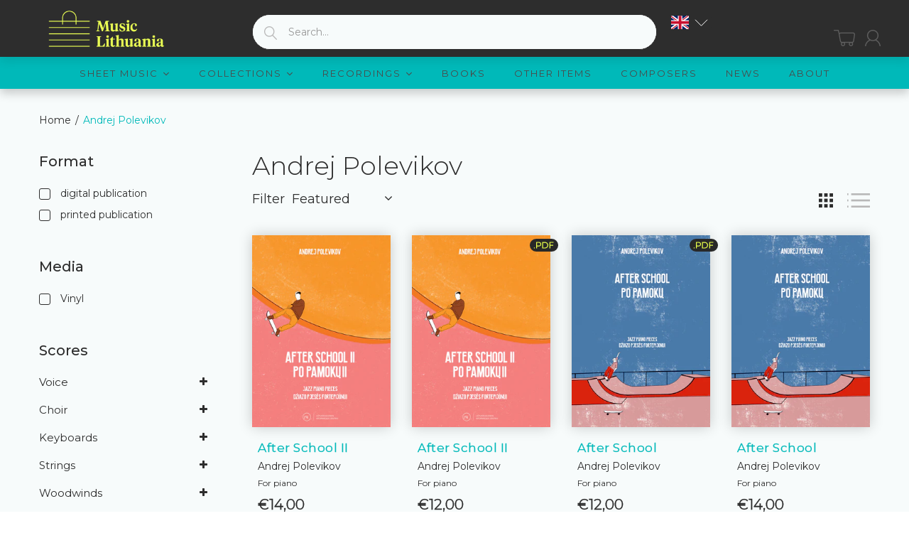

--- FILE ---
content_type: text/html; charset=utf-8
request_url: https://musiclithuania.com/collections/andrej-polevikov
body_size: 67519
content:


<!doctype html>
<!--[if (gt IE 9)|!(IE)]><!--><html lang="en" class="js"> <!--<![endif]-->
<head>
	<script id="pandectes-rules">   /* PANDECTES-GDPR: DO NOT MODIFY AUTO GENERATED CODE OF THIS SCRIPT */      window.PandectesSettings = {"store":{"id":49030004888,"plan":"basic","theme":"[arn] musiclithuania-com #83072 29/09/2021","primaryLocale":"en","adminMode":false,"headless":false,"storefrontRootDomain":"","checkoutRootDomain":"","storefrontAccessToken":""},"tsPublished":1722856792,"declaration":{"showPurpose":false,"showProvider":false,"declIntroText":"","showDateGenerated":true},"language":{"languageMode":"Single","fallbackLanguage":"en","languageDetection":"browser","languagesSupported":[]},"texts":{"managed":{"headerText":{"en":"We respect your privacy"},"consentText":{"en":"This website uses cookies to ensure you get the best experience."},"dismissButtonText":{"en":"Ok"},"linkText":{"en":"Learn more"},"imprintText":{"en":"Imprint"},"preferencesButtonText":{"en":"Preferences"},"allowButtonText":{"en":"Accept"},"denyButtonText":{"en":"Decline"},"leaveSiteButtonText":{"en":"Leave this site"},"cookiePolicyText":{"en":"Cookie policy"},"preferencesPopupTitleText":{"en":"Manage consent preferences"},"preferencesPopupIntroText":{"en":"When you visit any web site, it may store or retrieve information on your browser, mostly in the form of cookies. This information might be about you, your preferences or your device and is mostly used to make the site work as you expect it to. The information does not usually directly identify you, but it can give you a more personalized web experience."},"preferencesPopupCloseButtonText":{"en":"Close"},"preferencesPopupAcceptAllButtonText":{"en":"Accept all"},"preferencesPopupRejectAllButtonText":{"en":"Reject all"},"preferencesPopupSaveButtonText":{"en":"Save preferences & exit"},"accessSectionTitleText":{"en":"Data Portability"},"accessSectionParagraphText":{"en":"You have the right to be able to access your personal data at any time. This includes your account information, your order records as well as any GDPR related requests you have made so far. You have the right to request a full report of your data."},"rectificationSectionTitleText":{"en":"Data Rectification"},"rectificationSectionParagraphText":{"en":"You have the right to request your data to be updated whenever you think it is appropriate."},"erasureSectionTitleText":{"en":"Right to be Forgotten"},"erasureSectionParagraphText":{"en":"Use this option if you want to remove your personal and other data from our store. Keep in mind that this process will delete your account, so you will no longer be able to access or use it anymore."},"declIntroText":{"en":"We use cookies to optimize website functionality, analyze the performance, and provide personalized experience to you. Some cookies are essential to make the website operate and function correctly. Those cookies cannot be disabled. In this window you can manage your preference of cookies."}},"categories":{"strictlyNecessaryCookiesTitleText":{"en":"Strictly necessary cookies"},"functionalityCookiesTitleText":{"en":"Functionality cookies"},"performanceCookiesTitleText":{"en":"Performance cookies"},"targetingCookiesTitleText":{"en":"Targeting cookies"},"unclassifiedCookiesTitleText":{"en":"Unclassified cookies"},"strictlyNecessaryCookiesDescriptionText":{"en":"These cookies are essential in order to enable you to move around the website and use its features, such as accessing secure areas of the website. Without these cookies services you have asked for, like shopping baskets or e-billing, cannot be provided."},"functionalityCookiesDescriptionText":{"en":"These cookies allow the website to remember choices you make (such as your user name, language or the region you are in) and provide enhanced, more personal features. For instance, a website may be able to provide you with local weather reports or traffic news by storing in a cookie the region in which you are currently located. These cookies can also be used to remember changes you have made to text size, fonts and other parts of web pages that you can customise. They may also be used to provide services you have asked for such as watching a video or commenting on a blog. The information these cookies collect may be anonymised and they cannot track your browsing activity on other websites."},"performanceCookiesDescriptionText":{"en":"These cookies collect information about how visitors use a website, for instance which pages visitors go to most often, and if they get error messages from web pages. These cookies don’t collect information that identifies a visitor. All information these cookies collect is aggregated and therefore anonymous. It is only used to improve how a website works."},"targetingCookiesDescriptionText":{"en":"These cookies are used to deliver adverts more relevant to you and your interests They are also used to limit the number of times you see an advertisement as well as help measure the effectiveness of the advertising campaign. They are usually placed by advertising networks with the website operator’s permission. They remember that you have visited a website and this information is shared with other organisations such as advertisers. Quite often targeting or advertising cookies will be linked to site functionality provided by the other organisation."},"unclassifiedCookiesDescriptionText":{"en":"Unclassified cookies are cookies that we are in the process of classifying, together with the providers of individual cookies."}},"auto":{"declName":{"en":"Name"},"declPath":{"en":"Path"},"declType":{"en":"Type"},"declDomain":{"en":"Domain"},"declPurpose":{"en":"Purpose"},"declProvider":{"en":"Provider"},"declRetention":{"en":"Retention"},"declFirstParty":{"en":"First-party"},"declThirdParty":{"en":"Third-party"},"declSeconds":{"en":"seconds"},"declMinutes":{"en":"minutes"},"declHours":{"en":"hours"},"declDays":{"en":"days"},"declMonths":{"en":"months"},"declYears":{"en":"years"},"declSession":{"en":"Session"},"cookiesDetailsText":{"en":"Cookies details"},"preferencesPopupAlwaysAllowedText":{"en":"Always allowed"},"submitButton":{"en":"Submit"},"submittingButton":{"en":"Submitting..."},"cancelButton":{"en":"Cancel"},"guestsSupportInfoText":{"en":"Please login with your customer account to further proceed."},"guestsSupportEmailPlaceholder":{"en":"E-mail address"},"guestsSupportEmailValidationError":{"en":"Email is not valid"},"guestsSupportEmailSuccessTitle":{"en":"Thank you for your request"},"guestsSupportEmailFailureTitle":{"en":"A problem occurred"},"guestsSupportEmailSuccessMessage":{"en":"If you are registered as a customer of this store, you will soon receive an email with instructions on how to proceed."},"guestsSupportEmailFailureMessage":{"en":"Your request was not submitted. Please try again and if problem persists, contact store owner for assistance."},"confirmationSuccessTitle":{"en":"Your request is verified"},"confirmationFailureTitle":{"en":"A problem occurred"},"confirmationSuccessMessage":{"en":"We will soon get back to you as to your request."},"confirmationFailureMessage":{"en":"Your request was not verified. Please try again and if problem persists, contact store owner for assistance"},"consentSectionTitleText":{"en":"Your cookie consent"},"consentSectionNoConsentText":{"en":"You have not consented to the cookies policy of this website."},"consentSectionConsentedText":{"en":"You consented to the cookies policy of this website on"},"consentStatus":{"en":"Consent preference"},"consentDate":{"en":"Consent date"},"consentId":{"en":"Consent ID"},"consentSectionChangeConsentActionText":{"en":"Change consent preference"},"accessSectionGDPRRequestsActionText":{"en":"Data subject requests"},"accessSectionAccountInfoActionText":{"en":"Personal data"},"accessSectionOrdersRecordsActionText":{"en":"Orders"},"accessSectionDownloadReportActionText":{"en":"Request export"},"rectificationCommentPlaceholder":{"en":"Describe what you want to be updated"},"rectificationCommentValidationError":{"en":"Comment is required"},"rectificationSectionEditAccountActionText":{"en":"Request an update"},"erasureSectionRequestDeletionActionText":{"en":"Request personal data deletion"}}},"library":{"previewMode":false,"fadeInTimeout":0,"defaultBlocked":7,"showLink":true,"showImprintLink":false,"enabled":true,"cookie":{"name":"_pandectes_gdpr","expiryDays":365,"secure":true,"domain":""},"dismissOnScroll":false,"dismissOnWindowClick":false,"dismissOnTimeout":false,"palette":{"popup":{"background":"#2D2D2D","backgroundForCalculations":{"a":1,"b":45,"g":45,"r":45},"text":"#FFFFFF"},"button":{"background":"#EBFF54","backgroundForCalculations":{"a":1,"b":84,"g":255,"r":235},"text":"#000000","textForCalculation":{"a":1,"b":0,"g":0,"r":0},"border":"transparent"}},"content":{"href":"https://music-lithuania.myshopify.com/policies/privacy-policy","imprintHref":"/","close":"&#10005;","target":"_blank","logo":"<img class=\"cc-banner-logo\" height=\"40\" width=\"40\" src=\"https://cdn.shopify.com/s/files/1/0490/3000/4888/t/2/assets/gdpr-banner-logo.png?v=1607442526\" alt=\"Music Lithuania\" />"},"window":"<div role=\"dialog\" aria-live=\"polite\" aria-label=\"cookieconsent\" aria-describedby=\"cookieconsent:desc\" id=\"cookie-consent-dialogBox\" class=\"cc-window-wrapper cc-bottom-wrapper\"><div class=\"pd-cookie-banner-window cc-window {{classes}}\"><!--googleoff: all-->{{children}}<!--googleon: all--></div></div>","compliance":{"opt-both":"<div class=\"cc-compliance cc-highlight\">{{deny}}{{allow}}</div>"},"type":"opt-both","layouts":{"basic":"{{logo}}{{messagelink}}{{compliance}}"},"position":"bottom","theme":"edgeless","revokable":false,"animateRevokable":false,"revokableReset":false,"revokableLogoUrl":"","revokablePlacement":"bottom-left","revokableMarginHorizontal":15,"revokableMarginVertical":15,"static":false,"autoAttach":true,"hasTransition":true,"blacklistPage":[""]},"geolocation":{"auOnly":false,"brOnly":false,"caOnly":false,"chOnly":false,"euOnly":false,"jpOnly":false,"nzOnly":false,"thOnly":false,"zaOnly":false,"canadaOnly":false,"globalVisibility":true},"dsr":{"guestsSupport":false,"accessSectionDownloadReportAuto":false},"banner":{"resetTs":1607441773,"extraCss":"        .cc-banner-logo {max-width: 24em!important;}    @media(min-width: 768px) {.cc-window.cc-floating{max-width: 24em!important;width: 24em!important;}}    .cc-message, .pd-cookie-banner-window .cc-header, .cc-logo {text-align: left}    .cc-window-wrapper{z-index: 16777100;}    .cc-window{z-index: 16777100;font-family: inherit;}    .pd-cookie-banner-window .cc-header{font-family: inherit;}    .pd-cp-ui{font-family: inherit; background-color: #2D2D2D;color:#FFFFFF;}    button.pd-cp-btn, a.pd-cp-btn{background-color:#EBFF54;color:#000000!important;}    input + .pd-cp-preferences-slider{background-color: rgba(255, 255, 255, 0.3)}    .pd-cp-scrolling-section::-webkit-scrollbar{background-color: rgba(255, 255, 255, 0.3)}    input:checked + .pd-cp-preferences-slider{background-color: rgba(255, 255, 255, 1)}    .pd-cp-scrolling-section::-webkit-scrollbar-thumb {background-color: rgba(255, 255, 255, 1)}    .pd-cp-ui-close{color:#FFFFFF;}    .pd-cp-preferences-slider:before{background-color: #2D2D2D}    .pd-cp-title:before {border-color: #FFFFFF!important}    .pd-cp-preferences-slider{background-color:#FFFFFF}    .pd-cp-toggle{color:#FFFFFF!important}    @media(max-width:699px) {.pd-cp-ui-close-top svg {fill: #FFFFFF}}    .pd-cp-toggle:hover,.pd-cp-toggle:visited,.pd-cp-toggle:active{color:#FFFFFF!important}    .pd-cookie-banner-window {}  ","customJavascript":null,"showPoweredBy":false,"revokableTrigger":false,"hybridStrict":false,"cookiesBlockedByDefault":"7","isActive":true,"implicitSavePreferences":false,"cookieIcon":false,"blockBots":false,"showCookiesDetails":false,"hasTransition":true,"blockingPage":false,"showOnlyLandingPage":false,"leaveSiteUrl":"https://www.google.com","linkRespectStoreLang":false},"cookies":{"0":[{"name":"secure_customer_sig","type":"http","domain":"musiclithuania.com","path":"/","provider":"Shopify","firstParty":true,"retention":"1 year(s)","expires":1,"unit":"declYears","purpose":{"en":"Used in connection with customer login."}},{"name":"_cmp_a","type":"http","domain":".musiclithuania.com","path":"/","provider":"Shopify","firstParty":true,"retention":"1 year(s)","expires":1,"unit":"declYears","purpose":{"en":"Used for managing customer privacy settings."}},{"name":"keep_alive","type":"http","domain":"musiclithuania.com","path":"/","provider":"Shopify","firstParty":true,"retention":"30 minute(s)","expires":30,"unit":"declMinutes","purpose":{"en":"Used in connection with buyer localization."}},{"name":"localization","type":"http","domain":"musiclithuania.com","path":"/","provider":"Shopify","firstParty":true,"retention":"1 year(s)","expires":1,"unit":"declYears","purpose":{"en":"Shopify store localization"}},{"name":"cart","type":"http","domain":"musiclithuania.com","path":"/","provider":"Shopify","firstParty":true,"retention":"1 month(s)","expires":1,"unit":"declMonths","purpose":{"en":"Necessary for the shopping cart functionality on the website."}},{"name":"cart_currency","type":"http","domain":"musiclithuania.com","path":"/","provider":"Shopify","firstParty":true,"retention":"1 month(s)","expires":1,"unit":"declMonths","purpose":{"en":"The cookie is necessary for the secure checkout and payment function on the website. This function is provided by shopify.com."}},{"name":"_pandectes_gdpr","type":"http","domain":".musiclithuania.com","path":"/","provider":"Pandectes","firstParty":true,"retention":"1 year(s)","expires":1,"unit":"declYears","purpose":{"en":"Used for the functionality of the cookies consent banner."}},{"name":"_tracking_consent","type":"http","domain":".musiclithuania.com","path":"/","provider":"Shopify","firstParty":true,"retention":"1 year(s)","expires":1,"unit":"declYears","purpose":{"en":"Tracking preferences."}},{"name":"cart_ts","type":"http","domain":"musiclithuania.com","path":"/","provider":"Shopify","firstParty":true,"retention":"1 month(s)","expires":1,"unit":"declMonths","purpose":{"en":"Used in connection with checkout."}},{"name":"cart_sig","type":"http","domain":"musiclithuania.com","path":"/","provider":"Shopify","firstParty":true,"retention":"1 month(s)","expires":1,"unit":"declMonths","purpose":{"en":"Shopify analytics."}},{"name":"wpm-test-cookie","type":"http","domain":"com","path":"/","provider":"Shopify","firstParty":false,"retention":"Session","expires":1,"unit":"declSeconds","purpose":{"en":"Used to ensure our systems are working correctly."}},{"name":"wpm-test-cookie","type":"http","domain":"musiclithuania.com","path":"/","provider":"Shopify","firstParty":true,"retention":"Session","expires":1,"unit":"declSeconds","purpose":{"en":"Used to ensure our systems are working correctly."}},{"name":"_shopify_essential","type":"http","domain":"musiclithuania.com","path":"/","provider":"Shopify","firstParty":true,"retention":"1 year(s)","expires":1,"unit":"declYears","purpose":{"en":"Used on the accounts page."}}],"1":[{"name":"_hjSessionUser_1867797","type":"http","domain":".musiclithuania.com","path":"/","provider":"Hotjar","firstParty":true,"retention":"1 year(s)","expires":1,"unit":"declYears","purpose":{"en":""}},{"name":"_hjSession_1867797","type":"http","domain":".musiclithuania.com","path":"/","provider":"Hotjar","firstParty":true,"retention":"30 minute(s)","expires":30,"unit":"declMinutes","purpose":{"en":""}}],"2":[{"name":"_shopify_y","type":"http","domain":".musiclithuania.com","path":"/","provider":"Shopify","firstParty":true,"retention":"1 year(s)","expires":1,"unit":"declYears","purpose":{"en":"Shopify analytics."}},{"name":"_orig_referrer","type":"http","domain":".musiclithuania.com","path":"/","provider":"Shopify","firstParty":true,"retention":"2 ","expires":2,"unit":"declSession","purpose":{"en":"Tracks landing pages."}},{"name":"_gat","type":"http","domain":".musiclithuania.com","path":"/","provider":"Google","firstParty":true,"retention":"1 minute(s)","expires":1,"unit":"declMinutes","purpose":{"en":"Cookie is placed by Google Analytics to filter requests from bots."}},{"name":"_gid","type":"http","domain":".musiclithuania.com","path":"/","provider":"Google","firstParty":true,"retention":"1 day(s)","expires":1,"unit":"declDays","purpose":{"en":"Cookie is placed by Google Analytics to count and track pageviews."}},{"name":"_landing_page","type":"http","domain":".musiclithuania.com","path":"/","provider":"Shopify","firstParty":true,"retention":"2 ","expires":2,"unit":"declSession","purpose":{"en":"Tracks landing pages."}},{"name":"_shopify_s","type":"http","domain":".musiclithuania.com","path":"/","provider":"Shopify","firstParty":true,"retention":"30 minute(s)","expires":30,"unit":"declMinutes","purpose":{"en":"Shopify analytics."}},{"name":"_shopify_sa_t","type":"http","domain":".musiclithuania.com","path":"/","provider":"Shopify","firstParty":true,"retention":"30 minute(s)","expires":30,"unit":"declMinutes","purpose":{"en":"Shopify analytics relating to marketing & referrals."}},{"name":"_shopify_sa_p","type":"http","domain":".musiclithuania.com","path":"/","provider":"Shopify","firstParty":true,"retention":"30 minute(s)","expires":30,"unit":"declMinutes","purpose":{"en":"Shopify analytics relating to marketing & referrals."}},{"name":"_ga","type":"http","domain":".musiclithuania.com","path":"/","provider":"Google","firstParty":true,"retention":"1 year(s)","expires":1,"unit":"declYears","purpose":{"en":"Cookie is set by Google Analytics with unknown functionality"}},{"name":"_shopify_s","type":"http","domain":"com","path":"/","provider":"Shopify","firstParty":false,"retention":"Session","expires":1,"unit":"declSeconds","purpose":{"en":"Shopify analytics."}},{"name":"_boomr_clss","type":"html_local","domain":"https://musiclithuania.com","path":"/","provider":"Shopify","firstParty":true,"retention":"Persistent","expires":1,"unit":"declYears","purpose":{"en":"Used to monitor and optimize the performance of Shopify stores."}},{"name":"_ga_LJL0PPTCNW","type":"http","domain":".musiclithuania.com","path":"/","provider":"Google","firstParty":true,"retention":"1 year(s)","expires":1,"unit":"declYears","purpose":{"en":""}}],"4":[],"8":[{"name":"currency","type":"http","domain":".musiclithuania.com","path":"/","provider":"Unknown","firstParty":true,"retention":"1 year(s)","expires":1,"unit":"declYears","purpose":{"en":""}},{"name":"History.store","type":"html_session","domain":"https://musiclithuania.com","path":"/","provider":"Unknown","firstParty":true,"retention":"Session","expires":1,"unit":"declYears","purpose":{"en":""}},{"name":"mycookie","type":"http","domain":"musiclithuania.com","path":"/collections","provider":"Unknown","firstParty":true,"retention":"Session","expires":-55,"unit":"declYears","purpose":{"en":""}},{"name":"__cflb","type":"http","domain":"api2.hcaptcha.com","path":"/","provider":"Unknown","firstParty":false,"retention":"30 minute(s)","expires":30,"unit":"declMinutes","purpose":{"en":""}},{"name":"modernizr","type":"html_local","domain":"https://musiclithuania.com","path":"/","provider":"Unknown","firstParty":true,"retention":"Persistent","expires":1,"unit":"declYears","purpose":{"en":""}},{"name":"_hjLocalStorageTest","type":"html_local","domain":"https://musiclithuania.com","path":"/","provider":"Unknown","firstParty":true,"retention":"Persistent","expires":1,"unit":"declYears","purpose":{"en":""}},{"name":"local-storage-test","type":"html_local","domain":"https://musiclithuania.com","path":"/","provider":"Unknown","firstParty":true,"retention":"Persistent","expires":1,"unit":"declYears","purpose":{"en":""}},{"name":"TEST","type":"html_session","domain":"https://musiclithuania.com","path":"/","provider":"Unknown","firstParty":true,"retention":"Session","expires":1,"unit":"declYears","purpose":{"en":""}},{"name":"modernizr","type":"html_session","domain":"https://musiclithuania.com","path":"/","provider":"Unknown","firstParty":true,"retention":"Session","expires":1,"unit":"declYears","purpose":{"en":""}},{"name":"_hjSessionStorageTest","type":"html_session","domain":"https://musiclithuania.com","path":"/","provider":"Unknown","firstParty":true,"retention":"Session","expires":1,"unit":"declYears","purpose":{"en":""}},{"name":"session-storage-test","type":"html_session","domain":"https://musiclithuania.com","path":"/","provider":"Unknown","firstParty":true,"retention":"Session","expires":1,"unit":"declYears","purpose":{"en":""}}]},"blocker":{"isActive":false,"googleConsentMode":{"id":"","analyticsId":"","adwordsId":"","isActive":false,"adStorageCategory":4,"analyticsStorageCategory":2,"personalizationStorageCategory":1,"functionalityStorageCategory":1,"customEvent":false,"securityStorageCategory":0,"redactData":false,"urlPassthrough":false,"dataLayerProperty":"dataLayer","waitForUpdate":0,"useNativeChannel":false},"facebookPixel":{"id":"","isActive":false,"ldu":false},"rakuten":{"isActive":false,"cmp":false,"ccpa":false},"klaviyoIsActive":false,"gpcIsActive":false,"defaultBlocked":7,"patterns":{"whiteList":[],"blackList":{"1":[],"2":[],"4":[],"8":[]},"iframesWhiteList":[],"iframesBlackList":{"1":[],"2":[],"4":[],"8":[]},"beaconsWhiteList":[],"beaconsBlackList":{"1":[],"2":[],"4":[],"8":[]}}}}      !function(){"use strict";window.PandectesRules=window.PandectesRules||{},window.PandectesRules.manualBlacklist={1:[],2:[],4:[]},window.PandectesRules.blacklistedIFrames={1:[],2:[],4:[]},window.PandectesRules.blacklistedCss={1:[],2:[],4:[]},window.PandectesRules.blacklistedBeacons={1:[],2:[],4:[]};var e="javascript/blocked";function t(e){return new RegExp(e.replace(/[/\\.+?$()]/g,"\\$&").replace("*","(.*)"))}var n=function(e){var t=arguments.length>1&&void 0!==arguments[1]?arguments[1]:"log";new URLSearchParams(window.location.search).get("log")&&console[t]("PandectesRules: ".concat(e))};function a(e){var t=document.createElement("script");t.async=!0,t.src=e,document.head.appendChild(t)}function r(e,t){var n=Object.keys(e);if(Object.getOwnPropertySymbols){var a=Object.getOwnPropertySymbols(e);t&&(a=a.filter((function(t){return Object.getOwnPropertyDescriptor(e,t).enumerable}))),n.push.apply(n,a)}return n}function o(e){for(var t=1;t<arguments.length;t++){var n=null!=arguments[t]?arguments[t]:{};t%2?r(Object(n),!0).forEach((function(t){c(e,t,n[t])})):Object.getOwnPropertyDescriptors?Object.defineProperties(e,Object.getOwnPropertyDescriptors(n)):r(Object(n)).forEach((function(t){Object.defineProperty(e,t,Object.getOwnPropertyDescriptor(n,t))}))}return e}function i(e){var t=function(e,t){if("object"!=typeof e||!e)return e;var n=e[Symbol.toPrimitive];if(void 0!==n){var a=n.call(e,t||"default");if("object"!=typeof a)return a;throw new TypeError("@@toPrimitive must return a primitive value.")}return("string"===t?String:Number)(e)}(e,"string");return"symbol"==typeof t?t:t+""}function c(e,t,n){return(t=i(t))in e?Object.defineProperty(e,t,{value:n,enumerable:!0,configurable:!0,writable:!0}):e[t]=n,e}function s(e,t){return function(e){if(Array.isArray(e))return e}(e)||function(e,t){var n=null==e?null:"undefined"!=typeof Symbol&&e[Symbol.iterator]||e["@@iterator"];if(null!=n){var a,r,o,i,c=[],s=!0,l=!1;try{if(o=(n=n.call(e)).next,0===t){if(Object(n)!==n)return;s=!1}else for(;!(s=(a=o.call(n)).done)&&(c.push(a.value),c.length!==t);s=!0);}catch(e){l=!0,r=e}finally{try{if(!s&&null!=n.return&&(i=n.return(),Object(i)!==i))return}finally{if(l)throw r}}return c}}(e,t)||d(e,t)||function(){throw new TypeError("Invalid attempt to destructure non-iterable instance.\nIn order to be iterable, non-array objects must have a [Symbol.iterator]() method.")}()}function l(e){return function(e){if(Array.isArray(e))return u(e)}(e)||function(e){if("undefined"!=typeof Symbol&&null!=e[Symbol.iterator]||null!=e["@@iterator"])return Array.from(e)}(e)||d(e)||function(){throw new TypeError("Invalid attempt to spread non-iterable instance.\nIn order to be iterable, non-array objects must have a [Symbol.iterator]() method.")}()}function d(e,t){if(e){if("string"==typeof e)return u(e,t);var n=Object.prototype.toString.call(e).slice(8,-1);return"Object"===n&&e.constructor&&(n=e.constructor.name),"Map"===n||"Set"===n?Array.from(e):"Arguments"===n||/^(?:Ui|I)nt(?:8|16|32)(?:Clamped)?Array$/.test(n)?u(e,t):void 0}}function u(e,t){(null==t||t>e.length)&&(t=e.length);for(var n=0,a=new Array(t);n<t;n++)a[n]=e[n];return a}var f=window.PandectesRulesSettings||window.PandectesSettings,g=!(void 0===window.dataLayer||!Array.isArray(window.dataLayer)||!window.dataLayer.some((function(e){return"pandectes_full_scan"===e.event}))),p=function(){var e,t=arguments.length>0&&void 0!==arguments[0]?arguments[0]:"_pandectes_gdpr",n=("; "+document.cookie).split("; "+t+"=");if(n.length<2)e={};else{var a=n.pop().split(";");e=window.atob(a.shift())}var r=function(e){try{return JSON.parse(e)}catch(e){return!1}}(e);return!1!==r?r:e}(),y=f.banner.isActive,h=f.blocker,v=h.defaultBlocked,w=h.patterns,m=p&&null!==p.preferences&&void 0!==p.preferences?p.preferences:null,b=g?0:y?null===m?v:m:0,k={1:!(1&b),2:!(2&b),4:!(4&b)},_=w.blackList,S=w.whiteList,L=w.iframesBlackList,C=w.iframesWhiteList,A=w.beaconsBlackList,P=w.beaconsWhiteList,O={blackList:[],whiteList:[],iframesBlackList:{1:[],2:[],4:[],8:[]},iframesWhiteList:[],beaconsBlackList:{1:[],2:[],4:[],8:[]},beaconsWhiteList:[]};[1,2,4].map((function(e){var n;k[e]||((n=O.blackList).push.apply(n,l(_[e].length?_[e].map(t):[])),O.iframesBlackList[e]=L[e].length?L[e].map(t):[],O.beaconsBlackList[e]=A[e].length?A[e].map(t):[])})),O.whiteList=S.length?S.map(t):[],O.iframesWhiteList=C.length?C.map(t):[],O.beaconsWhiteList=P.length?P.map(t):[];var E={scripts:[],iframes:{1:[],2:[],4:[]},beacons:{1:[],2:[],4:[]},css:{1:[],2:[],4:[]}},B=function(t,n){return t&&(!n||n!==e)&&(!O.blackList||O.blackList.some((function(e){return e.test(t)})))&&(!O.whiteList||O.whiteList.every((function(e){return!e.test(t)})))},I=function(e,t){var n=O.iframesBlackList[t],a=O.iframesWhiteList;return e&&(!n||n.some((function(t){return t.test(e)})))&&(!a||a.every((function(t){return!t.test(e)})))},j=function(e,t){var n=O.beaconsBlackList[t],a=O.beaconsWhiteList;return e&&(!n||n.some((function(t){return t.test(e)})))&&(!a||a.every((function(t){return!t.test(e)})))},R=new MutationObserver((function(e){for(var t=0;t<e.length;t++)for(var n=e[t].addedNodes,a=0;a<n.length;a++){var r=n[a],o=r.dataset&&r.dataset.cookiecategory;if(1===r.nodeType&&"LINK"===r.tagName){var i=r.dataset&&r.dataset.href;if(i&&o)switch(o){case"functionality":case"C0001":E.css[1].push(i);break;case"performance":case"C0002":E.css[2].push(i);break;case"targeting":case"C0003":E.css[4].push(i)}}}})),T=new MutationObserver((function(t){for(var a=0;a<t.length;a++)for(var r=t[a].addedNodes,o=function(){var t=r[i],a=t.src||t.dataset&&t.dataset.src,o=t.dataset&&t.dataset.cookiecategory;if(1===t.nodeType&&"IFRAME"===t.tagName){if(a){var c=!1;I(a,1)||"functionality"===o||"C0001"===o?(c=!0,E.iframes[1].push(a)):I(a,2)||"performance"===o||"C0002"===o?(c=!0,E.iframes[2].push(a)):(I(a,4)||"targeting"===o||"C0003"===o)&&(c=!0,E.iframes[4].push(a)),c&&(t.removeAttribute("src"),t.setAttribute("data-src",a))}}else if(1===t.nodeType&&"IMG"===t.tagName){if(a){var s=!1;j(a,1)?(s=!0,E.beacons[1].push(a)):j(a,2)?(s=!0,E.beacons[2].push(a)):j(a,4)&&(s=!0,E.beacons[4].push(a)),s&&(t.removeAttribute("src"),t.setAttribute("data-src",a))}}else if(1===t.nodeType&&"SCRIPT"===t.tagName){var l=t.type,d=!1;if(B(a,l)?(n("rule blocked: ".concat(a)),d=!0):a&&o?n("manually blocked @ ".concat(o,": ").concat(a)):o&&n("manually blocked @ ".concat(o,": inline code")),d){E.scripts.push([t,l]),t.type=e;t.addEventListener("beforescriptexecute",(function n(a){t.getAttribute("type")===e&&a.preventDefault(),t.removeEventListener("beforescriptexecute",n)})),t.parentElement&&t.parentElement.removeChild(t)}}},i=0;i<r.length;i++)o()})),D=document.createElement,N={src:Object.getOwnPropertyDescriptor(HTMLScriptElement.prototype,"src"),type:Object.getOwnPropertyDescriptor(HTMLScriptElement.prototype,"type")};window.PandectesRules.unblockCss=function(e){var t=E.css[e]||[];t.length&&n("Unblocking CSS for ".concat(e)),t.forEach((function(e){var t=document.querySelector('link[data-href^="'.concat(e,'"]'));t.removeAttribute("data-href"),t.href=e})),E.css[e]=[]},window.PandectesRules.unblockIFrames=function(e){var t=E.iframes[e]||[];t.length&&n("Unblocking IFrames for ".concat(e)),O.iframesBlackList[e]=[],t.forEach((function(e){var t=document.querySelector('iframe[data-src^="'.concat(e,'"]'));t.removeAttribute("data-src"),t.src=e})),E.iframes[e]=[]},window.PandectesRules.unblockBeacons=function(e){var t=E.beacons[e]||[];t.length&&n("Unblocking Beacons for ".concat(e)),O.beaconsBlackList[e]=[],t.forEach((function(e){var t=document.querySelector('img[data-src^="'.concat(e,'"]'));t.removeAttribute("data-src"),t.src=e})),E.beacons[e]=[]},window.PandectesRules.unblockInlineScripts=function(e){var t=1===e?"functionality":2===e?"performance":"targeting",a=document.querySelectorAll('script[type="javascript/blocked"][data-cookiecategory="'.concat(t,'"]'));n("unblockInlineScripts: ".concat(a.length," in ").concat(t)),a.forEach((function(e){var t=document.createElement("script");t.type="text/javascript",e.hasAttribute("src")?t.src=e.getAttribute("src"):t.textContent=e.textContent,document.head.appendChild(t),e.parentNode.removeChild(e)}))},window.PandectesRules.unblockInlineCss=function(e){var t=1===e?"functionality":2===e?"performance":"targeting",a=document.querySelectorAll('link[data-cookiecategory="'.concat(t,'"]'));n("unblockInlineCss: ".concat(a.length," in ").concat(t)),a.forEach((function(e){e.href=e.getAttribute("data-href")}))},window.PandectesRules.unblock=function(e){e.length<1?(O.blackList=[],O.whiteList=[],O.iframesBlackList=[],O.iframesWhiteList=[]):(O.blackList&&(O.blackList=O.blackList.filter((function(t){return e.every((function(e){return"string"==typeof e?!t.test(e):e instanceof RegExp?t.toString()!==e.toString():void 0}))}))),O.whiteList&&(O.whiteList=[].concat(l(O.whiteList),l(e.map((function(e){if("string"==typeof e){var n=".*"+t(e)+".*";if(O.whiteList.every((function(e){return e.toString()!==n.toString()})))return new RegExp(n)}else if(e instanceof RegExp&&O.whiteList.every((function(t){return t.toString()!==e.toString()})))return e;return null})).filter(Boolean)))));var a=0;l(E.scripts).forEach((function(e,t){var n=s(e,2),r=n[0],o=n[1];if(function(e){var t=e.getAttribute("src");return O.blackList&&O.blackList.every((function(e){return!e.test(t)}))||O.whiteList&&O.whiteList.some((function(e){return e.test(t)}))}(r)){for(var i=document.createElement("script"),c=0;c<r.attributes.length;c++){var l=r.attributes[c];"src"!==l.name&&"type"!==l.name&&i.setAttribute(l.name,r.attributes[c].value)}i.setAttribute("src",r.src),i.setAttribute("type",o||"application/javascript"),document.head.appendChild(i),E.scripts.splice(t-a,1),a++}})),0==O.blackList.length&&0===O.iframesBlackList[1].length&&0===O.iframesBlackList[2].length&&0===O.iframesBlackList[4].length&&0===O.beaconsBlackList[1].length&&0===O.beaconsBlackList[2].length&&0===O.beaconsBlackList[4].length&&(n("Disconnecting observers"),T.disconnect(),R.disconnect())};var x=f.store,M=x.adminMode,U=x.headless,z=x.storefrontRootDomain,F=x.checkoutRootDomain,W=x.storefrontAccessToken,H=f.banner.isActive,q=f.blocker.defaultBlocked;H&&function(e){if(window.Shopify&&window.Shopify.customerPrivacy)e();else{var t=null;window.Shopify&&window.Shopify.loadFeatures&&window.Shopify.trackingConsent?e():t=setInterval((function(){window.Shopify&&window.Shopify.loadFeatures&&(clearInterval(t),window.Shopify.loadFeatures([{name:"consent-tracking-api",version:"0.1"}],(function(t){t?n("Shopify.customerPrivacy API - failed to load"):(n("shouldShowBanner() -> ".concat(window.Shopify.trackingConsent.shouldShowBanner()," | saleOfDataRegion() -> ").concat(window.Shopify.trackingConsent.saleOfDataRegion())),e())})))}),10)}}((function(){!function(){var e=window.Shopify.trackingConsent;if(!1!==e.shouldShowBanner()||null!==m||7!==q)try{var t=M&&!(window.Shopify&&window.Shopify.AdminBarInjector),a={preferences:!(1&b)||g||t,analytics:!(2&b)||g||t,marketing:!(4&b)||g||t};U&&(a.headlessStorefront=!0,a.storefrontRootDomain=null!=z&&z.length?z:window.location.hostname,a.checkoutRootDomain=null!=F&&F.length?F:"checkout.".concat(window.location.hostname),a.storefrontAccessToken=null!=W&&W.length?W:""),e.firstPartyMarketingAllowed()===a.marketing&&e.analyticsProcessingAllowed()===a.analytics&&e.preferencesProcessingAllowed()===a.preferences||e.setTrackingConsent(a,(function(e){e&&e.error?n("Shopify.customerPrivacy API - failed to setTrackingConsent"):n("setTrackingConsent(".concat(JSON.stringify(a),")"))}))}catch(e){n("Shopify.customerPrivacy API - exception")}}(),function(){if(U){var e=window.Shopify.trackingConsent,t=e.currentVisitorConsent();if(navigator.globalPrivacyControl&&""===t.sale_of_data){var a={sale_of_data:!1,headlessStorefront:!0};a.storefrontRootDomain=null!=z&&z.length?z:window.location.hostname,a.checkoutRootDomain=null!=F&&F.length?F:"checkout.".concat(window.location.hostname),a.storefrontAccessToken=null!=W&&W.length?W:"",e.setTrackingConsent(a,(function(e){e&&e.error?n("Shopify.customerPrivacy API - failed to setTrackingConsent({".concat(JSON.stringify(a),")")):n("setTrackingConsent(".concat(JSON.stringify(a),")"))}))}}}()}));var G=["AT","BE","BG","HR","CY","CZ","DK","EE","FI","FR","DE","GR","HU","IE","IT","LV","LT","LU","MT","NL","PL","PT","RO","SK","SI","ES","SE","GB","LI","NO","IS"],J=f.banner,V=J.isActive,K=J.hybridStrict,$=f.geolocation,Y=$.caOnly,Z=void 0!==Y&&Y,Q=$.euOnly,X=void 0!==Q&&Q,ee=$.brOnly,te=void 0!==ee&&ee,ne=$.jpOnly,ae=void 0!==ne&&ne,re=$.thOnly,oe=void 0!==re&&re,ie=$.chOnly,ce=void 0!==ie&&ie,se=$.zaOnly,le=void 0!==se&&se,de=$.canadaOnly,ue=void 0!==de&&de,fe=$.globalVisibility,ge=void 0===fe||fe,pe=f.blocker,ye=pe.defaultBlocked,he=void 0===ye?7:ye,ve=pe.googleConsentMode,we=ve.isActive,me=ve.customEvent,be=ve.id,ke=void 0===be?"":be,_e=ve.analyticsId,Se=void 0===_e?"":_e,Le=ve.adwordsId,Ce=void 0===Le?"":Le,Ae=ve.redactData,Pe=ve.urlPassthrough,Oe=ve.adStorageCategory,Ee=ve.analyticsStorageCategory,Be=ve.functionalityStorageCategory,Ie=ve.personalizationStorageCategory,je=ve.securityStorageCategory,Re=ve.dataLayerProperty,Te=void 0===Re?"dataLayer":Re,De=ve.waitForUpdate,Ne=void 0===De?0:De,xe=ve.useNativeChannel,Me=void 0!==xe&&xe;function Ue(){window[Te].push(arguments)}window[Te]=window[Te]||[];var ze,Fe,We={hasInitialized:!1,useNativeChannel:!1,ads_data_redaction:!1,url_passthrough:!1,data_layer_property:"dataLayer",storage:{ad_storage:"granted",ad_user_data:"granted",ad_personalization:"granted",analytics_storage:"granted",functionality_storage:"granted",personalization_storage:"granted",security_storage:"granted"}};if(V&&we){var He=he&Oe?"denied":"granted",qe=he&Ee?"denied":"granted",Ge=he&Be?"denied":"granted",Je=he&Ie?"denied":"granted",Ve=he&je?"denied":"granted";We.hasInitialized=!0,We.useNativeChannel=Me,We.url_passthrough=Pe,We.ads_data_redaction="denied"===He&&Ae,We.storage.ad_storage=He,We.storage.ad_user_data=He,We.storage.ad_personalization=He,We.storage.analytics_storage=qe,We.storage.functionality_storage=Ge,We.storage.personalization_storage=Je,We.storage.security_storage=Ve,We.data_layer_property=Te||"dataLayer",We.ads_data_redaction&&Ue("set","ads_data_redaction",We.ads_data_redaction),We.url_passthrough&&Ue("set","url_passthrough",We.url_passthrough),function(){!1===Me?console.log("Pandectes: Google Consent Mode (av2)"):console.log("Pandectes: Google Consent Mode (av2nc)");var e=b!==he?{wait_for_update:Ne||500}:Ne?{wait_for_update:Ne}:{};ge&&!K?Ue("consent","default",o(o({},We.storage),e)):(Ue("consent","default",o(o(o({},We.storage),e),{},{region:[].concat(l(X||K?G:[]),l(Z&&!K?["US-CA","US-VA","US-CT","US-UT","US-CO"]:[]),l(te&&!K?["BR"]:[]),l(ae&&!K?["JP"]:[]),l(ue&&!K?["CA"]:[]),l(oe&&!K?["TH"]:[]),l(ce&&!K?["CH"]:[]),l(le&&!K?["ZA"]:[]))})),Ue("consent","default",{ad_storage:"granted",ad_user_data:"granted",ad_personalization:"granted",analytics_storage:"granted",functionality_storage:"granted",personalization_storage:"granted",security_storage:"granted"}));if(null!==m){var t=b&Oe?"denied":"granted",n=b&Ee?"denied":"granted",r=b&Be?"denied":"granted",i=b&Ie?"denied":"granted",c=b&je?"denied":"granted";We.storage.ad_storage=t,We.storage.ad_user_data=t,We.storage.ad_personalization=t,We.storage.analytics_storage=n,We.storage.functionality_storage=r,We.storage.personalization_storage=i,We.storage.security_storage=c,Ue("consent","update",We.storage)}(ke.length||Se.length||Ce.length)&&(window[We.data_layer_property].push({"pandectes.start":(new Date).getTime(),event:"pandectes-rules.min.js"}),(Se.length||Ce.length)&&Ue("js",new Date));var s="https://www.googletagmanager.com";if(ke.length){var d=ke.split(",");window[We.data_layer_property].push({"gtm.start":(new Date).getTime(),event:"gtm.js"});for(var u=0;u<d.length;u++){var f="dataLayer"!==We.data_layer_property?"&l=".concat(We.data_layer_property):"";a("".concat(s,"/gtm.js?id=").concat(d[u].trim()).concat(f))}}if(Se.length)for(var g=Se.split(","),p=0;p<g.length;p++){var y=g[p].trim();y.length&&(a("".concat(s,"/gtag/js?id=").concat(y)),Ue("config",y,{send_page_view:!1}))}if(Ce.length)for(var h=Ce.split(","),v=0;v<h.length;v++){var w=h[v].trim();w.length&&(a("".concat(s,"/gtag/js?id=").concat(w)),Ue("config",w,{allow_enhanced_conversions:!0}))}}()}V&&me&&(Fe=7===(ze=b)?"deny":0===ze?"allow":"mixed",window[Te].push({event:"Pandectes_Consent_Update",pandectes_status:Fe,pandectes_categories:{C0000:"allow",C0001:k[1]?"allow":"deny",C0002:k[2]?"allow":"deny",C0003:k[4]?"allow":"deny"}}));var Ke=f.blocker,$e=Ke.klaviyoIsActive,Ye=Ke.googleConsentMode.adStorageCategory;$e&&window.addEventListener("PandectesEvent_OnConsent",(function(e){var t=e.detail.preferences;if(null!=t){var n=t&Ye?"denied":"granted";void 0!==window.klaviyo&&window.klaviyo.isIdentified()&&window.klaviyo.push(["identify",{ad_personalization:n,ad_user_data:n}])}})),f.banner.revokableTrigger&&window.addEventListener("PandectesEvent_OnInitialize",(function(){document.querySelectorAll('[href*="#reopenBanner"]').forEach((function(e){e.onclick=function(e){e.preventDefault(),window.Pandectes.fn.revokeConsent()}}))})),window.PandectesRules.gcm=We;var Ze=f.banner.isActive,Qe=f.blocker.isActive;n("Prefs: ".concat(b," | Banner: ").concat(Ze?"on":"off"," | Blocker: ").concat(Qe?"on":"off"));var Xe=null===m&&/\/checkouts\//.test(window.location.pathname);0!==b&&!1===g&&Qe&&!Xe&&(n("Blocker will execute"),document.createElement=function(){for(var t=arguments.length,n=new Array(t),a=0;a<t;a++)n[a]=arguments[a];if("script"!==n[0].toLowerCase())return D.bind?D.bind(document).apply(void 0,n):D;var r=D.bind(document).apply(void 0,n);try{Object.defineProperties(r,{src:o(o({},N.src),{},{set:function(t){B(t,r.type)&&N.type.set.call(this,e),N.src.set.call(this,t)}}),type:o(o({},N.type),{},{get:function(){var t=N.type.get.call(this);return t===e||B(this.src,t)?null:t},set:function(t){var n=B(r.src,r.type)?e:t;N.type.set.call(this,n)}})}),r.setAttribute=function(t,n){if("type"===t){var a=B(r.src,r.type)?e:n;N.type.set.call(r,a)}else"src"===t?(B(n,r.type)&&N.type.set.call(r,e),N.src.set.call(r,n)):HTMLScriptElement.prototype.setAttribute.call(r,t,n)}}catch(e){console.warn("Yett: unable to prevent script execution for script src ",r.src,".\n",'A likely cause would be because you are using a third-party browser extension that monkey patches the "document.createElement" function.')}return r},T.observe(document.documentElement,{childList:!0,subtree:!0}),R.observe(document.documentElement,{childList:!0,subtree:!0}))}();
</script>
  <meta name="google-site-verification" content="k47CB0jwU5dmWLlrTcslcHFzznR2l2r-Lk8Yh5B9SoU" />
  
  <link rel="shortcut icon" href="//musiclithuania.com/cdn/shop/t/3/assets/favicon.png?v=79606836776979854781632883578" type="image/png" />
  
  <meta charset="UTF-8">
  <meta http-equiv="Content-Type" content="text/html; charset=utf-8">
  <meta name="viewport" content="width=device-width, initial-scale=1, minimum-scale=1, maximum-scale=1, user-scalable=0" />
  <link rel="canonical" href="https://musiclithuania.com/collections/andrej-polevikov" />

  <!-- Title and description ================================================== -->
  <title>Andrej Polevikov – Music Lithuania</title>

  

  



  <meta property="og:type" content="website" />
  <meta property="og:title" content="Andrej Polevikov" />
  
    <meta property="og:image" content="http://cdn.shopify.com/s/files/1/0157/0514/5392/files/Music_Lithuania1.jpg?v=1578491086" />
    <meta property="og:image:secure_url" content="https://cdn.shopify.com/s/files/1/0157/0514/5392/files/Music_Lithuania1.jpg?v=1578491086" />
  



<meta property="og:url" content="https://musiclithuania.com/collections/andrej-polevikov" />
<meta property="og:site_name" content="Music Lithuania" />
  

<link href="//musiclithuania.com/cdn/shop/t/3/assets/jquery-ui.css?v=64611646430117989321632883600" rel="stylesheet" type="text/css" media="all" />

<link href="//musiclithuania.com/cdn/shop/t/3/assets/bootstrap.3x.css?v=108945821467277196061632883564" rel="stylesheet" type="text/css" media="all" />
<link href="//musiclithuania.com/cdn/shop/t/3/assets/jquery.owl.carousel.css?v=77657715448469033441632883657" rel="stylesheet" type="text/css" media="all" />

<link href="//musiclithuania.com/cdn/shop/t/3/assets/jquery.plugin.css?v=134156735019444144071768559809" rel="stylesheet" type="text/css" media="all" />

<link href="//musiclithuania.com/cdn/shop/t/3/assets/bc.style.scss.css?v=138377691778006336611699348940" rel="stylesheet" type="text/css" media="all" />
<link href="//musiclithuania.com/cdn/shop/t/3/assets/bc.responsive.scss.css?v=134349641344369725391632883657" rel="stylesheet" type="text/css" media="all" />

  <link href="//fonts.googleapis.com/css?family=Montserrat:300,400,500,600,700" rel='stylesheet' type='text/css'>
<link href="//fonts.googleapis.com/css?family=Montserrat:300,400,500,600,700" rel='stylesheet' type='text/css'>
<link rel="stylesheet" href="//maxcdn.bootstrapcdn.com/font-awesome/4.5.0/css/font-awesome.min.css">
  

<script src="//musiclithuania.com/cdn/shop/t/3/assets/jquery-1.9.1.min.js?v=95800296054546268251632883599" ></script>

<script src="//code.jquery.com/ui/1.9.1/jquery-ui.js"></script>

<script src="//musiclithuania.com/cdn/shop/t/3/assets/bootstrap.3x.min.js?v=133551432925901452781632883564" defer></script>

<script src="//musiclithuania.com/cdn/shop/t/3/assets/jquery.easing.1.3.js?v=183302368868080250061632883604" defer></script>

<script src="//musiclithuania.com/cdn/shop/t/3/assets/modernizr.js?v=27067339535422640531632883623"  async></script>



<script src="//musiclithuania.com/cdn/shop/t/3/assets/cookies.js?v=152021851494072641811632883572"></script>
<script src="//musiclithuania.com/cdn/shop/t/3/assets/jquery.fancybox.min.js?v=145951643271796414991632883606"></script>
<script src="//musiclithuania.com/cdn/shop/t/3/assets/jquery.jgrowl.min.js?v=87227353252943713011632883607" defer></script>
<script src="//musiclithuania.com/cdn/shop/t/3/assets/jquery.elevatezoom.min.js?v=123601637255686690921632883604" defer></script>
<script src="//musiclithuania.com/cdn/shop/t/3/assets/jquery.owl.carousel.min.js?v=33650824321397007901632883609" defer></script>
<script src="//musiclithuania.com/cdn/shop/t/3/assets/jquery.plugin.js?v=10681318543028800801632883610" defer></script>
<script src="//musiclithuania.com/cdn/shop/t/3/assets/jquery.countdown.js?v=12090125995840752651632883603" defer></script>

<script src="//musiclithuania.com/cdn/shop/t/3/assets/cart.js?v=169366680354182025121632883568" defer></script>
<script src="//musiclithuania.com/cdn/shop/t/3/assets/rivets-cart.min.js?v=49544620901609536631632883633" defer></script>

<script src="//musiclithuania.com/cdn/shop/t/3/assets/bc.ajax-search.js?v=3329928928767713751632883657" defer></script>


<script src="//musiclithuania.com/cdn/shop/t/3/assets/jquery.history.js?v=97881352713305193381632883607" defer></script>
<script src="//musiclithuania.com/cdn/shop/t/3/assets/bc.ajax-filter.js?v=11126324840116509331632883657" defer></script> 


<script src="//musiclithuania.com/cdn/shop/t/3/assets/option_selection.js?v=15895070327792254761632883627" defer></script>



<script src="//musiclithuania.com/cdn/shop/t/3/assets/bc.global.js?v=182882734245235521341651198478" defer></script>
<script src="//musiclithuania.com/cdn/shop/t/3/assets/bc.slider.js?v=97232184698761873341632883657"></script>
<script src="//musiclithuania.com/cdn/shop/t/3/assets/bc.script.js?v=12800946060929236891651199137"></script>



  <!-- "snippets/buddha-megamenu-before.liquid" was not rendered, the associated app was uninstalled -->
  <!-- "snippets/buddha-megamenu.liquid" was not rendered, the associated app was uninstalled -->
  <script>window.performance && window.performance.mark && window.performance.mark('shopify.content_for_header.start');</script><meta id="shopify-digital-wallet" name="shopify-digital-wallet" content="/49030004888/digital_wallets/dialog">
<meta name="shopify-checkout-api-token" content="9d8b7145e3560fe59eadf4e6604dd6a4">
<meta id="in-context-paypal-metadata" data-shop-id="49030004888" data-venmo-supported="false" data-environment="production" data-locale="en_US" data-paypal-v4="true" data-currency="EUR">
<link rel="alternate" type="application/atom+xml" title="Feed" href="/collections/andrej-polevikov.atom" />
<link rel="alternate" hreflang="x-default" href="https://musiclithuania.com/collections/andrej-polevikov">
<link rel="alternate" hreflang="en" href="https://musiclithuania.com/collections/andrej-polevikov">
<link rel="alternate" hreflang="lt" href="https://musiclithuania.com/lt/collections/andrej-polevikov">
<link rel="alternate" type="application/json+oembed" href="https://musiclithuania.com/collections/andrej-polevikov.oembed">
<script async="async" src="/checkouts/internal/preloads.js?locale=en-LT"></script>
<script id="shopify-features" type="application/json">{"accessToken":"9d8b7145e3560fe59eadf4e6604dd6a4","betas":["rich-media-storefront-analytics"],"domain":"musiclithuania.com","predictiveSearch":true,"shopId":49030004888,"locale":"en"}</script>
<script>var Shopify = Shopify || {};
Shopify.shop = "music-lithuania.myshopify.com";
Shopify.locale = "en";
Shopify.currency = {"active":"EUR","rate":"1.0"};
Shopify.country = "LT";
Shopify.theme = {"name":"[ARN] musiclithuania-com #83072 29\/09\/2021","id":126852071576,"schema_name":null,"schema_version":null,"theme_store_id":null,"role":"main"};
Shopify.theme.handle = "null";
Shopify.theme.style = {"id":null,"handle":null};
Shopify.cdnHost = "musiclithuania.com/cdn";
Shopify.routes = Shopify.routes || {};
Shopify.routes.root = "/";</script>
<script type="module">!function(o){(o.Shopify=o.Shopify||{}).modules=!0}(window);</script>
<script>!function(o){function n(){var o=[];function n(){o.push(Array.prototype.slice.apply(arguments))}return n.q=o,n}var t=o.Shopify=o.Shopify||{};t.loadFeatures=n(),t.autoloadFeatures=n()}(window);</script>
<script id="shop-js-analytics" type="application/json">{"pageType":"collection"}</script>
<script defer="defer" async type="module" src="//musiclithuania.com/cdn/shopifycloud/shop-js/modules/v2/client.init-shop-cart-sync_BT-GjEfc.en.esm.js"></script>
<script defer="defer" async type="module" src="//musiclithuania.com/cdn/shopifycloud/shop-js/modules/v2/chunk.common_D58fp_Oc.esm.js"></script>
<script defer="defer" async type="module" src="//musiclithuania.com/cdn/shopifycloud/shop-js/modules/v2/chunk.modal_xMitdFEc.esm.js"></script>
<script type="module">
  await import("//musiclithuania.com/cdn/shopifycloud/shop-js/modules/v2/client.init-shop-cart-sync_BT-GjEfc.en.esm.js");
await import("//musiclithuania.com/cdn/shopifycloud/shop-js/modules/v2/chunk.common_D58fp_Oc.esm.js");
await import("//musiclithuania.com/cdn/shopifycloud/shop-js/modules/v2/chunk.modal_xMitdFEc.esm.js");

  window.Shopify.SignInWithShop?.initShopCartSync?.({"fedCMEnabled":true,"windoidEnabled":true});

</script>
<script>(function() {
  var isLoaded = false;
  function asyncLoad() {
    if (isLoaded) return;
    isLoaded = true;
    var urls = ["\/\/cdn.shopify.com\/proxy\/41def1df8f5363ff480963b639394ba3a293184c408e899997d875ec12ae94e0\/s.pandect.es\/scripts\/pandectes-core.js?shop=music-lithuania.myshopify.com\u0026sp-cache-control=cHVibGljLCBtYXgtYWdlPTkwMA","https:\/\/dashboard.mailerlite.com\/shopify\/14503\/1051331?shop=music-lithuania.myshopify.com"];
    for (var i = 0; i < urls.length; i++) {
      var s = document.createElement('script');
      s.type = 'text/javascript';
      s.async = true;
      s.src = urls[i];
      var x = document.getElementsByTagName('script')[0];
      x.parentNode.insertBefore(s, x);
    }
  };
  if(window.attachEvent) {
    window.attachEvent('onload', asyncLoad);
  } else {
    window.addEventListener('load', asyncLoad, false);
  }
})();</script>
<script id="__st">var __st={"a":49030004888,"offset":7200,"reqid":"519dfb2b-2c62-4c29-944c-8935862149e0-1769440815","pageurl":"musiclithuania.com\/collections\/andrej-polevikov","u":"24ba14aaed77","p":"collection","rtyp":"collection","rid":411230339315};</script>
<script>window.ShopifyPaypalV4VisibilityTracking = true;</script>
<script id="captcha-bootstrap">!function(){'use strict';const t='contact',e='account',n='new_comment',o=[[t,t],['blogs',n],['comments',n],[t,'customer']],c=[[e,'customer_login'],[e,'guest_login'],[e,'recover_customer_password'],[e,'create_customer']],r=t=>t.map((([t,e])=>`form[action*='/${t}']:not([data-nocaptcha='true']) input[name='form_type'][value='${e}']`)).join(','),a=t=>()=>t?[...document.querySelectorAll(t)].map((t=>t.form)):[];function s(){const t=[...o],e=r(t);return a(e)}const i='password',u='form_key',d=['recaptcha-v3-token','g-recaptcha-response','h-captcha-response',i],f=()=>{try{return window.sessionStorage}catch{return}},m='__shopify_v',_=t=>t.elements[u];function p(t,e,n=!1){try{const o=window.sessionStorage,c=JSON.parse(o.getItem(e)),{data:r}=function(t){const{data:e,action:n}=t;return t[m]||n?{data:e,action:n}:{data:t,action:n}}(c);for(const[e,n]of Object.entries(r))t.elements[e]&&(t.elements[e].value=n);n&&o.removeItem(e)}catch(o){console.error('form repopulation failed',{error:o})}}const l='form_type',E='cptcha';function T(t){t.dataset[E]=!0}const w=window,h=w.document,L='Shopify',v='ce_forms',y='captcha';let A=!1;((t,e)=>{const n=(g='f06e6c50-85a8-45c8-87d0-21a2b65856fe',I='https://cdn.shopify.com/shopifycloud/storefront-forms-hcaptcha/ce_storefront_forms_captcha_hcaptcha.v1.5.2.iife.js',D={infoText:'Protected by hCaptcha',privacyText:'Privacy',termsText:'Terms'},(t,e,n)=>{const o=w[L][v],c=o.bindForm;if(c)return c(t,g,e,D).then(n);var r;o.q.push([[t,g,e,D],n]),r=I,A||(h.body.append(Object.assign(h.createElement('script'),{id:'captcha-provider',async:!0,src:r})),A=!0)});var g,I,D;w[L]=w[L]||{},w[L][v]=w[L][v]||{},w[L][v].q=[],w[L][y]=w[L][y]||{},w[L][y].protect=function(t,e){n(t,void 0,e),T(t)},Object.freeze(w[L][y]),function(t,e,n,w,h,L){const[v,y,A,g]=function(t,e,n){const i=e?o:[],u=t?c:[],d=[...i,...u],f=r(d),m=r(i),_=r(d.filter((([t,e])=>n.includes(e))));return[a(f),a(m),a(_),s()]}(w,h,L),I=t=>{const e=t.target;return e instanceof HTMLFormElement?e:e&&e.form},D=t=>v().includes(t);t.addEventListener('submit',(t=>{const e=I(t);if(!e)return;const n=D(e)&&!e.dataset.hcaptchaBound&&!e.dataset.recaptchaBound,o=_(e),c=g().includes(e)&&(!o||!o.value);(n||c)&&t.preventDefault(),c&&!n&&(function(t){try{if(!f())return;!function(t){const e=f();if(!e)return;const n=_(t);if(!n)return;const o=n.value;o&&e.removeItem(o)}(t);const e=Array.from(Array(32),(()=>Math.random().toString(36)[2])).join('');!function(t,e){_(t)||t.append(Object.assign(document.createElement('input'),{type:'hidden',name:u})),t.elements[u].value=e}(t,e),function(t,e){const n=f();if(!n)return;const o=[...t.querySelectorAll(`input[type='${i}']`)].map((({name:t})=>t)),c=[...d,...o],r={};for(const[a,s]of new FormData(t).entries())c.includes(a)||(r[a]=s);n.setItem(e,JSON.stringify({[m]:1,action:t.action,data:r}))}(t,e)}catch(e){console.error('failed to persist form',e)}}(e),e.submit())}));const S=(t,e)=>{t&&!t.dataset[E]&&(n(t,e.some((e=>e===t))),T(t))};for(const o of['focusin','change'])t.addEventListener(o,(t=>{const e=I(t);D(e)&&S(e,y())}));const B=e.get('form_key'),M=e.get(l),P=B&&M;t.addEventListener('DOMContentLoaded',(()=>{const t=y();if(P)for(const e of t)e.elements[l].value===M&&p(e,B);[...new Set([...A(),...v().filter((t=>'true'===t.dataset.shopifyCaptcha))])].forEach((e=>S(e,t)))}))}(h,new URLSearchParams(w.location.search),n,t,e,['guest_login'])})(!0,!0)}();</script>
<script integrity="sha256-4kQ18oKyAcykRKYeNunJcIwy7WH5gtpwJnB7kiuLZ1E=" data-source-attribution="shopify.loadfeatures" defer="defer" src="//musiclithuania.com/cdn/shopifycloud/storefront/assets/storefront/load_feature-a0a9edcb.js" crossorigin="anonymous"></script>
<script data-source-attribution="shopify.dynamic_checkout.dynamic.init">var Shopify=Shopify||{};Shopify.PaymentButton=Shopify.PaymentButton||{isStorefrontPortableWallets:!0,init:function(){window.Shopify.PaymentButton.init=function(){};var t=document.createElement("script");t.src="https://musiclithuania.com/cdn/shopifycloud/portable-wallets/latest/portable-wallets.en.js",t.type="module",document.head.appendChild(t)}};
</script>
<script data-source-attribution="shopify.dynamic_checkout.buyer_consent">
  function portableWalletsHideBuyerConsent(e){var t=document.getElementById("shopify-buyer-consent"),n=document.getElementById("shopify-subscription-policy-button");t&&n&&(t.classList.add("hidden"),t.setAttribute("aria-hidden","true"),n.removeEventListener("click",e))}function portableWalletsShowBuyerConsent(e){var t=document.getElementById("shopify-buyer-consent"),n=document.getElementById("shopify-subscription-policy-button");t&&n&&(t.classList.remove("hidden"),t.removeAttribute("aria-hidden"),n.addEventListener("click",e))}window.Shopify?.PaymentButton&&(window.Shopify.PaymentButton.hideBuyerConsent=portableWalletsHideBuyerConsent,window.Shopify.PaymentButton.showBuyerConsent=portableWalletsShowBuyerConsent);
</script>
<script data-source-attribution="shopify.dynamic_checkout.cart.bootstrap">document.addEventListener("DOMContentLoaded",(function(){function t(){return document.querySelector("shopify-accelerated-checkout-cart, shopify-accelerated-checkout")}if(t())Shopify.PaymentButton.init();else{new MutationObserver((function(e,n){t()&&(Shopify.PaymentButton.init(),n.disconnect())})).observe(document.body,{childList:!0,subtree:!0})}}));
</script>
<link id="shopify-accelerated-checkout-styles" rel="stylesheet" media="screen" href="https://musiclithuania.com/cdn/shopifycloud/portable-wallets/latest/accelerated-checkout-backwards-compat.css" crossorigin="anonymous">
<style id="shopify-accelerated-checkout-cart">
        #shopify-buyer-consent {
  margin-top: 1em;
  display: inline-block;
  width: 100%;
}

#shopify-buyer-consent.hidden {
  display: none;
}

#shopify-subscription-policy-button {
  background: none;
  border: none;
  padding: 0;
  text-decoration: underline;
  font-size: inherit;
  cursor: pointer;
}

#shopify-subscription-policy-button::before {
  box-shadow: none;
}

      </style>

<script>window.performance && window.performance.mark && window.performance.mark('shopify.content_for_header.end');</script><link href="//musiclithuania.com/cdn/shop/t/3/assets/custom-css-shopify.css?v=108040501850120038261632883572" rel="stylesheet" type="text/css" media="all" />
  
<link href="//musiclithuania.com/cdn/shop/t/3/assets/v3globomenu.css?v=20580666745532214341632883640" rel="stylesheet" type="text/css" media="all">
<script>
  var MenuApp = {
    shop 	: 'music-lithuania.myshopify.com',
    menu	: "no-menu",
    themeId	: 0,
    menuClass	: 'globomenu globomenu-main globomenu-horizontal globomenu-transition-shift globomenu-items-align-left globomenu-sub-indicators  globomenu-trigger-hover globomenu-responsive globomenu-responsive-collapse ',
    mobileBtn	: '<a class=" globomenu-responsive-toggle globomenu-responsive-toggle-content-align-left"><i class="fa fa-bars"></i>Menu</a>',
    linkLists	: {
      
        'main-menu':{
		  title : "Main menu",
    	  items : [],
    	  names : []
      	},
      
        'footer':{
		  title : "Footer menu",
    	  items : ["/policies/legal-notice","/policies/shipping-policy","/policies/refund-policy","/policies/privacy-policy","/policies/terms-of-service"],
    	  names : ["Legal Notice","Payment and Shipping Policy","Return and Refund Policy","Privacy Policy","Terms of Service"]
      	},
      
        'sidebar-menu':{
		  title : "Scores",
    	  items : ["/collections/voice","/collections/choir","/collections/keyboards","/collections/strings","/collections/woodwinds","/collections/brass-instruments","/collections/percussion","/collections/chamber-ensemble","/collections/orchestra-and-ensemble","/collections/for-children"],
    	  names : ["Voice","Choir","Keyboards","Strings","Woodwinds","Brass instruments","Percussion","Chamber ensemble","Orchestra and Ensemble","For Children"]
      	},
      
        '395989909656-child-c03443f4cec7b9f475dd7800d48f9da7-legacy-voice':{
		  title : "Voice",
    	  items : ["/collections/female-voice","/collections/male-voice","/collections/several-voices-2-3","/collections/ensamble-4"],
    	  names : ["Female voice","Male voice","Several voices (2-3)","Ensamble (4+)"]
      	},
      
        '395990073496-child-95498bddb05f416a2b2a9cce889cda30-legacy-choir':{
		  title : "Choir",
    	  items : ["/collections/mixed-choir","/collections/female-choir","/collections/male-choir"],
    	  names : ["Mixed choir","Female choir","Male choir"]
      	},
      
        '395990204568-child-966dceb71a870a058be5fd85cc92e384-legacy-keyboards':{
		  title : "Keyboards",
    	  items : ["/collections/piano","/collections/organ","/collections/accordion","/collections/harpsichord","/collections/carillon"],
    	  names : ["Piano","Organ","Accordion","Harpsichord","Carillon"]
      	},
      
        '395990401176-child-5a1e259a2caa28a19f9aaed477ea4a61-legacy-strings':{
		  title : "Strings",
    	  items : ["/collections/violin","/collections/viola","/collections/cello","/collections/guitar","/collections/kankles"],
    	  names : ["Violin","Viola","Cello","Guitar","Kanklės"]
      	},
      
        '395990565016-child-bdabd18c88f696368ad8af14e70394ae-legacy-woodwinds':{
		  title : "Woodwinds",
    	  items : ["/collections/flute","/collections/oboe","/collections/clarinet","/collections/bassoon","/collections/saxophone","/collections/birbyne"],
    	  names : ["Flute","Oboe","Clarinet","Bassoon","Saxophone","Birbynė"]
      	},
      
        '395990794392-child-96ee417bfc8a26cea6022a53b27b0492-legacy-brass-instruments':{
		  title : "Brass instruments",
    	  items : ["/collections/horn","/collections/trumpet","/collections/trombone","/collections/tuba"],
    	  names : ["Horn","Trumpet","Trombone","Tuba"]
      	},
      
        '395990958232-child-a55db8466623b474ee74e0599c3d00e9-legacy-percussion':{
		  title : "Percussion",
    	  items : ["/collections/percussion-solo","/collections/percussion-several-instruments","/collections/percussion-with-other-instrument","/collections/percussion-with-orchestra-solo","/collections/percussion-with-orchestra-solo-1"],
    	  names : ["Solo","Several instruments","With other instrument","With ensemble (solo)","With orchestra (solo)"]
      	},
      
        '395991154840-child-e02ebc217a57848bda3fb7c0e058b6bc-legacy-chamber-ensemble':{
		  title : "Chamber ensemble",
    	  items : ["/collections/3-instruments-trio","/collections/4-instruments-quartet","/collections/5-instruments-quintet","/collections/6-instruments-sextet","/collections/7-instruments-septet","/collections/8-instruments-octet","/collections/9-instruments-nonet"],
    	  names : ["3 instruments (trio)","4 instruments (quartet)","5 instruments (quintet)","6 instruments (sextet)","7 instruments (septet)","8 instruments (octet)","9 instruments (nonet)"]
      	},
      
        '395991416984-child-6faceff3d73bec7db717fa226bd1241c-legacy-orchestra-and-ensemble':{
		  title : "Orchestra and Ensemble",
    	  items : ["/collections/large-ensemble-10-instruments","/collections/string-orchestra","/collections/chamber-orchestra","/collections/wind-orchestra","/collections/symphony-orchestra","/collections/other-orchestras"],
    	  names : ["Large ensemble (10+ instruments)","String Orchestra","Chamber orchestra","Wind orchestra","Symphony orchestra","Other orchestras"]
      	},
      
        '395991646360-child-993153fb2f70b906372f5e4ceb06cc38-legacy-for-children':{
		  title : "For Children",
    	  items : ["/collections/chrildrens-room","/collections/for-children-voice","/collections/for-children-choir","/collections/for-children-piano","/collections/for-children-violin","/collections/for-children-guitar"],
    	  names : ["Chrildren's room (New!)","Voice","Choir","Piano","Violin","Guitar"]
      	},
      
        'irasai':{
		  title : "Recordings",
    	  items : ["/collections/original-albums","/collections/collections","/collections/electronic-albums","/collections/vinyl-records","/collections/lithuanian-classics"],
    	  names : ["Portrait albums","Compilations","Digital albums","Vinyl records","Lithuanian classics"]
      	},
      
        '395989942424-child-a70ce546bfc8a694cc2eacc775b80f50-legacy-female-voice':{
		  title : "Female voice",
    	  items : ["/collections/female-voice-solo-a-capella","/collections/female-voice-with-piano","/collections/female-voice-with-organ-1","/collections/female-voice-with-organ","/collections/female-voice-with-instrumental-ensemble-solo","/collections/female-voice-with-orchestra-solo"],
    	  names : ["Solo a cappella","With piano ","With organ","With other instrument","With instrumental ensemble (solo)","With orchestra (solo)"]
      	},
      
        '395989975192-child-377d819f2fe2b2d7ba362a9d82dafbd9-legacy-male-voice':{
		  title : "Male voice",
    	  items : ["/collections/male-voice-solo-a-cappella","/collections/male-voice-with-piano","/collections/male-voice-with-organ","/collections/male-voice-with-other-instrument","/collections/male-voice-with-instrumental-ensemble-solo","/collections/male-voice-with-orchestra-solo"],
    	  names : ["Solo a cappella","With piano","With organ","With other instrument","With instrumental ensemble (solo)","With orchestra (solo)"]
      	},
      
        '395990106264-child-8c07265ff2740a1c33590fb12b21e026-legacy-mixed-choir':{
		  title : "Mixed choir",
    	  items : ["/collections/mixed-choir-a-cappella","/collections/mixed-choir-with-piano","/collections/mixed-choir-with-organ","/collections/mixed-choir-with-other-instrument","/collections/mixed-choir-with-instrumental-ensemble","/collections/mixed-choir-with-orchestra"],
    	  names : ["A cappella","With piano","With organ","With other instrument","With instrumental ensemble","With orchestra"]
      	},
      
        '395990171800-child-022d44728fa29f3b3e406b08ef529c6a-legacy-female-choir':{
		  title : "Female choir",
    	  items : ["/collections/female-choir-a-cappella","/collections/female-choir-with-piano","/collections/female-choir-with-organ","/collections/female-choir-with-other-instrument","/collections/female-choir-with-instrumental-ensemble","/collections/female-choir-with-orchestra"],
    	  names : ["A cappella","With piano","With organ","With other instrument","With instrumental ensemble","With orchestra"]
      	},
      
        '395990139032-child-511a4830a5cb009abacce4f0e2c70b4b-legacy-male-choir':{
		  title : "Male choir",
    	  items : ["/collections/male-choir-a-cappella","/collections/male-choir-with-piano","/collections/male-choir-with-organ","/collections/male-choir-with-other-instrument","/collections/male-choir-with-instrument-ensemble","/collections/male-choir-with-orchestra"],
    	  names : ["A cappella","With piano","With organ","With other instrument","With instrument ensemble","With orchestra"]
      	},
      
        '395990237336-child-e214645fd71c87714649d19d7958d8e1-legacy-piano':{
		  title : "Piano",
    	  items : ["/collections/piano-solo","/collections/piano-four-hands","/collections/piano-six-or-more-hands","/collections/piano-two-pianos","/collections/piano-with-vocals","/collections/piano-with-strings","/collections/piano-with-wind-instrument","/collections/piano-with-other-instrument","/collections/piano-with-ensemble-solo","/collections/piano-with-orchestra-solo"],
    	  names : ["Solo","4 hands","6+ hands","Two pianos","With vocals","With strings","With wind instrument","With other instrument","With ensemble (solo)","With orchestra (solo)"]
      	},
      
        '395990433944-child-8ed976a2f7277dd8549e945498dea313-legacy-violin':{
		  title : "Violin",
    	  items : ["/collections/violin-solo","/collections/violin-with-piano","/collections/violin-with-other-instrument","/collections/violin-with-orchestra-solo","/collections/violin-multiple-violins"],
    	  names : ["Solo","With piano","With other instrument","With orchestra (solo)","Multiple violins"]
      	},
      
        '395990466712-child-83e4e458de86c1fed813dc1a63ae34d9-legacy-viola':{
		  title : "Viola",
    	  items : ["/collections/viola-solo","/collections/viola-with-piano","/collections/viola-with-orchestra-solo","/collections/viola-multiple-violas"],
    	  names : ["Solo","With piano","With orchestra (solo)","Multiple violas"]
      	},
      
        '400448061592-child-32dd3a06adacdcfd1aee101ef889227f-legacy-cello':{
		  title : "Cello",
    	  items : ["/collections/cello-solo","/collections/cello-with-piano","/collections/cello-with-other-instrument","/collections/cello-with-ensemble-solo","/collections/cello-with-orchestra-solo","/collections/cello-multiple-cellos"],
    	  names : ["Solo","With piano","With other instrument","With ensemble (solo)","With orchestra (solo)","Multiple cellos"]
      	},
      
        '395990597784-child-8faebf419b6b8bc46b83e94f1c4fe597-legacy-flute':{
		  title : "Flute",
    	  items : ["/collections/flute-solo","/collections/flute-with-piano","/collections/flute-with-other-instrument","/collections/flute-with-orchestra-solo","/collections/flute-multiple-flutes"],
    	  names : ["Solo","With piano","With other instrument","With orchestra (solo)","Multiple flutes"]
      	},
      
        '395990630552-child-be3f771562f8e39a0026105012f0b1fb-legacy-oboe':{
		  title : "Oboe",
    	  items : ["/collections/oboe-solo","/collections/oboe-with-piano","/collections/oboe-with-orchestra-solo"],
    	  names : ["Solo","With piano","With orchestra (solo)"]
      	},
      
        '395990663320-child-b887fc4c84d832a7175aec1a6ef39517-legacy-clarinet':{
		  title : "Clarinet",
    	  items : ["/collections/clarinet-solo","/collections/clarinet-with-piano","/collections/clarinet-with-other-instrument","/collections/clarinet-with-orchestra-solo","/collections/clarinet-multiple-clarinets"],
    	  names : ["Solo","With piano","With other instrument","With orchestra (solo)","Multiple clarinets"]
      	},
      
        '395990696088-child-1b4ebe71be87cfbe3ff61736b5b066e4-legacy-bassoon':{
		  title : "Bassoon",
    	  items : ["/collections/bassoon-solo","/collections/bassoon-with-piano"],
    	  names : ["Solo","With piano"]
      	},
      
        '395990728856-child-0bb15ecd6c64b5f2c8a799122e88f943-legacy-saxophone':{
		  title : "Saxophone",
    	  items : ["/collections/saxophone-solo","/collections/saxophone-with-piano","/collections/saxophone-with-other-instrument","/collections/saxophone-with-orchestra-solo","/collections/saxophone-multiple-saxophones"],
    	  names : ["Solo","With piano","With other instrument","With orchestra (solo)","Multiple saxophones"]
      	},
      
        '395991187608-child-b5cbf14c4673ff072d332624d10aa083-legacy-3-instruments-trio':{
		  title : "3 instruments (trio)",
    	  items : ["/collections/3-instruments-trio-strings","/collections/3-instruments-trio-strings-with-keyboards","/collections/3-instruments-trio-woodwinds","/collections/3-instruments-trio-woodwinds-with-keyboards","/collections/3-instruments-trio-various"],
    	  names : ["Strings","Strings with keyboards","Wind instruments","Wind instruments with keyboards","Various"]
      	},
      
        '395991220376-child-b6a6543a67fa16be6ec3aed4b2b921b0-legacy-4-instruments-quartet':{
		  title : "4 instruments (quartet)",
    	  items : ["/collections/4-instruments-quartet-strings","/collections/4-instruments-quartet-strings-with-keyboards","/collections/4-instruments-quartet-wind-instruments","/collections/4-instruments-quartet-wind-instruments-with-keyboards","/collections/4-instruments-quartet-various"],
    	  names : ["Strings","Strings with keyboards","Wind instruments","Wind instruments with keyboards","Various"]
      	},
      
        '395991253144-child-f8993188bf13d89d2ad46b935f936298-legacy-5-instruments-quintet':{
		  title : "5 instruments (quintet)",
    	  items : ["/collections/5-instruments-quintet-strings","/collections/5-instruments-quintet-strings-with-keyboards","/collections/5-instruments-quintet-wind-instruments","/collections/5-instruments-quintet-wind-instruments-with-keyboards","/collections/5-instruments-quintet-various"],
    	  names : ["Strings","Strings with keyboards","Wind instruments","Wind instruments with keyboards","Various"]
      	},
      
        '395991285912-child-c0d94977d0170630b4a7da02f82a5367-legacy-6-instruments-sextet':{
		  title : "6 instruments (sextet)",
    	  items : ["/collections/6-instruments-sextet-strings","/collections/6-instruments-sextet-wind-instruments","/collections/6-instruments-sextet-various"],
    	  names : ["Strings","Wind instruments","Various"]
      	},
      
        '395990270104-child-0aa0e80edf7c3313352a5c7b8845a9c2-legacy-organ':{
		  title : "Organ",
    	  items : ["/collections/organ-solo","/collections/organ-with-vocals","/collections/organ-with-strings","/collections/organ-with-wind-instrument","/collections/organ-with-other-instrument"],
    	  names : ["Solo","With vocals","With strings","With wind instrument","With other instrument"]
      	},
      
        '395991482520-child-928b38dbfb62cb4b0d0026681079358f-legacy-string-orchestra':{
		  title : "String Orchestra",
    	  items : ["/collections/string-orchestra-without-soloists","/collections/string-orchestra-with-violin-solo","/collections/string-orchestra-with-piano-solo","/collections/string-orchestra-with-other-instrument-solo","/collections/string-orchestra-with-vocal-solo","/collections/string-orchestra-with-2-instrument-solo","/collections/string-orchestra-with-choir"],
    	  names : ["Without soloists","With violin solo","With piano solo","With other instrument solo","With vocal solo","With 2+ solo instruments","With choir"]
      	},
      
        '395991580824-child-648f9b7b1f928c114f4e8615482eb596-legacy-symphony-orchestra':{
		  title : "Symphony orchestra",
    	  items : ["/collections/symphony-orchestra-without-soloists","/collections/symphony-orchestra-with-violin-solo","/collections/symphony-orchestra-with-piano-solo","/collections/symphony-orchestra-with-other-instrument-solo","/collections/symphony-orchestra-with-vocal-solo","/collections/symphony-orchestra-with-2-instrument-solo","/collections/symphony-orchestra-with-choir"],
    	  names : ["Without soloists","With violin solo","With piano solo","With other instrument solo","With vocal solo","With 2+ instrument solo","With choir"]
      	},
      
        '395991515288-child-38a2184496684e19e2ecae63312b95f8-legacy-chamber-orchestra':{
		  title : "Chamber orchestra",
    	  items : ["/collections/chamber-orchestra-without-soloists","/collections/chamber-orchestra-with-violin-solo","/collections/chamber-orchestra-with-vocal-solo","/collections/chamber-orchestra-with-2-instrument-solo","/collections/chamber-orchestra-with-choir"],
    	  names : ["Without soloists","With other instrument solo","With vocal solo","With 2+ solo instruments","With choir"]
      	},
      
        'vendors-a':{
		  title : "Vendors A",
    	  items : ["/collections/julius-aglinskas","/collections/marijus-aleksa","/collections/julius-andrejevas","/collections/andrius-arutiunian","/collections/vaclovas-augustinas"],
    	  names : ["Aglinskas Julius ","Aleksa Marijus","Andrejevas Julius ","Arutiunian Andrius ","Augustinas Vaclovas "]
      	},
      
        'vendors-b':{
		  title : "Vendors B",
    	  items : ["/collections/vytautas-bacevicius","/collections/valentinas-bagdonas","/collections/feliksas-bajoras","/collections/osvaldas-balakauskas","/collections/linas-baltas","/collections/eduardas-balsys","/collections/kazimieras-viktoras-banaitis","/collections/marius-baranauskas","/collections/vytautas-barkauskas","/collections/vytautas-v-barkauskas","/collections/rasa-bartkeviciute","/collections/vidmantas-bartulis","/collections/justinas-basinskas","/collections/vaida-striaupaite-beinariene","/collections/antanas-belazaras","/collections/martynas-bialobzeskis","/collections/kestutis-bieliukas","/collections/ricardas-biveinis","/collections/algimantas-brazinskas","/collections/konstancija-brundzaite","/collections/kristupas-bubnelis","/collections/lukas-butkus","/collections/zita-bruzaite","/collections/algirdas-bruzas","/collections/antanas-a-budriunas","/collections/arturas-bumsteinas"],
    	  names : ["Bacevičius Vytautas ","Bagdonas Valentinas ","Bajoras Feliksas ","Balakauskas Osvaldas","Baltas Linas","Balsys Eduardas","Banaitis Kazimieras Viktoras","Baranauskas Marius","Barkauskas Vytautas","Barkauskas V. Vytautas","Bartkevičiūtė Rasa","Bartulis Vidmantas","Bašinskas Justinas","Beinarienė-Striaupaitė Vaida","Belazaras Antanas","Bialobžeskis Martynas","Bieliukas Kęstutis","Biveinis Ričardas","Bražinskas Algimantas","Brundzaitė Konstancija","Bubnelis Kristupas","Butkus Lukas","Bružaitė Zita","Bružas Algirdas","Budriūnas A. Antanas","Bumšteinas Arturas"]
      	},
      
        'vendors-c':{
		  title : "Vendors Č",
    	  items : ["/collections/diana-cemeryte","/collections/mikalojus-konstantinas-ciurlionis"],
    	  names : ["Čemerytė Diana ","Čiurlionis Mikalojus Konstantinas "]
      	},
      
        'vendors-d':{
		  title : "Vendors D",
    	  items : ["/collections/dainius-danilaitis","/collections/dominykas-digimas","/collections/snieguole-dikciute","/collections/balys-dvarionas"],
    	  names : ["Danilaitis Dainius ","Digimas Dominykas","Dikčiūtė Snieguolė ","Dvarionas Balys"]
      	},
      
        'vendors-g':{
		  title : "Vendors G",
    	  items : ["/collections/jurgis-gaizauskas","/collections/nailia-galiamova","/collections/vytautas-germanavicius","/collections/ugne-giedraityte","/collections/gintas-k","/collections/benjaminas-gorbulskis","/collections/juozas-gruodis","/collections/giedra-gudauskiene","/collections/juozas-gudavicius","/collections/goda-marija-guzauskaite"],
    	  names : ["Gaižauskas Jurgis ","Galiamova Nailia ","Germanavičius Vytautas ","Giedraitytė Ugnė","Gintas K","Gorbulskis Benjaminas","Gruodis Juozas","Gudauskienė Giedra","Gudavičius Juozas","Gužauskaitė Goda Marija"]
      	},
      
        'vendors-j':{
		  title : "Vendors J",
    	  items : ["/collections/vladas-jakubenas","/collections/juste-janulyte","/collections/jievaras-jasinskis","/collections/antanas-jasenka","/collections/laima-jedenkute","/collections/alvydas-jegelevicius","/collections/beata-juchnevic","/collections/vytautas-v-jurgutis","/collections/vytautas-jurgutis","/collections/jonas-jurkunas","/collections/jurgis-juozapaitis","/collections/julius-juzeliunas"],
    	  names : ["Jakubėnas Vladas ","Janulytė Justė ","Jasinskis Jievaras","Jasenka Antanas ","Jedenkutė Laima","Jegelevičius Alvydas","Juchnevič Beata","Jurgutis V. Vytautas","Jurgutis Vytautas","Jurkūnas Jonas","Juozapaitis Jurgis","Juzeliūnas Julius"]
      	},
      
        'vendors-k':{
		  title : "Vendors K",
    	  items : ["/collections/ricardas-kabelis","/collections/aleksandras-kacanauskas","/collections/jeronimas-kacinskas","/collections/dalia-kairaityte","/collections/jurgis-karnavicius","/collections/mikas-karosas","/collections/konradas-kaveckas","/collections/algirdas-klova","/collections/jurgis-kubilius","/collections/algimantas-kubiliunas","/collections/antanas-kucinskas","/collections/giedrius-kuprevicius","/collections/viktoras-kuprevicius","/collections/bronius-kutavicius"],
    	  names : ["Kabelis Ričardas ","Kačanauskas Aleksandras ","Kačinskas Jeronimas ","Kairaitytė Dalia","Karnavičius Jurgis","Karosas Mikas","Kaveckas Konradas","Klova Algirdas","Kubilius Jurgis","Kubiliūnas Algimantas","Kučinskas Antanas","Kuprevičius Giedrius","Kuprevičius Viktoras","Kutavičius Bronius"]
      	},
      
        'vendors-l':{
		  title : "Vendors L",
    	  items : ["/collections/faustas-latenas","/collections/lina-lapelyte","/collections/anatolijus-lapinskas","/collections/vytautas-laurusas","/collections/tomas-leiburas","/collections/laurynas-vakaris-lopas"],
    	  names : ["Latėnas Faustas ","Lapelytė Lina","Lapinskas Anatolijus ","Laurušas Vytautas ","Leiburas Tomas","Lopas Vakaris Laurynas"]
      	},
      
        'vendors-m':{
		  title : "Vendors M",
    	  items : ["/collections/rita-maciliunaite","/collections/jurgis-maciunas","/collections/teisutis-makacinas","/collections/arvydas-malcys","/collections/algirdas-martinaitis","/collections/zibuokle-martinaityte","/collections/raimundas-martinkenas","/collections/andrius-maslekovas","/collections/rytis-mazulis","/collections/egidija-medeksaite","/collections/remigijus-merkelys","/collections/sigitas-mickis","/collections/vytautas-miskinis","/collections/jurgita-miezelyte","/collections/vytautas-montvila","/collections/alexis-soriano-monstavicius","/collections/ramunas-motiekaitis"],
    	  names : ["Mačiliūnaitė Rita ","Mačiūnas Jurgis","Makačinas Teisutis ","Malcys Arvydas ","Martinaitis Algirdas","Martinaitytė Žibuoklė","Martinkėnas Raimundas","Maslekovas Andrius","Mažulis Rytis","Medekšaitė Egidija","Merkelys Remigijus","Mickis Sigitas","Miškinis Vytautas","Mieželytė Jurgita","Montvila Vytautas","Monstavičius Alexis Soriano","Motiekaitis Ramūnas"]
      	},
      
        'vendors-f':{
		  title : "Vendors F",
    	  items : ["/collections/fume"],
    	  names : ["Fume"]
      	},
      
        'vendors-i':{
		  title : "Vendors I",
    	  items : [],
    	  names : []
      	},
      
        'vendors-n':{
		  title : "Vendors N",
    	  items : ["/collections/jonas-nabazas","/collections/juozas-naujalis","/collections/raminta-naujanyte-bjelle","/collections/sarunas-nakas","/collections/onute-narbutaite","/collections/loreta-narvilaite","/collections/mykolas-natalevicius","/collections/arunas-navakas","/collections/albertas-navickas"],
    	  names : ["Nabažas Jonas","Naujalis Juozas","Naujanytė Raminta Bjelle ","Nakas Šarūnas","Narbutaitė Onutė","Narvilaitė Loreta","Natalevičius Mykolas","Navakas Arūnas ","Navickas Albertas "]
      	},
      
        'vendors-o':{
		  title : "Vendors O",
    	  items : [],
    	  names : []
      	},
      
        'vendors-p':{
		  title : "Vendors P",
    	  items : ["/collections/juozas-pakalnis","/collections/ieva-parnarauskaite","/collections/lukrecija-petkute","/collections/salomeja-petronyte","/collections/andrej-polevikov","/collections/mantvydas-pranulis","/collections/juta-pranulyte","/collections/donatas-prusevicius","/collections/dainius-pulauskas"],
    	  names : ["Pakalnis Juozas","Parnarauskaitė Ieva","Petkutė Lukrecija","Petronytė Salomėja","Polevikov Andrej","Pranulis Mantvydas","Pranulytė Juta","Prusevičius Donatas","Pulauskas Dainius"]
      	},
      
        'vendors-r':{
		  title : "Vendors R",
    	  items : ["/collections/algimantas-raudonikis","/collections/alvidas-remesa","/collections/antanas-rekasius","/collections/dalia-raudonikyte-with","/collections/linas-rupslaukis"],
    	  names : ["Raudonikis Algimantas","Remesa Alvidas","Rekašius Antanas","Raudonikytė-With Dalia","Rupšlaukis Linas"]
      	},
      
        'vendors-s':{
		  title : "Vendors S",
    	  items : ["/collections/gracijus-sakalauskas","/collections/yiorgis-sakellariou","/collections/marius-salynas","/collections/gintaras-samsonas","/collections/gabrielius-simas-sapiega","/collections/ceslovas-sasnauskas","/collections/egle-sausanaviciute","/collections/galina-saviniene","/collections/nijole-sinkeviciute","/collections/raimonda-skabeikaite","/collections/simona-smirnova","/collections/veslav-sobieski","/collections/gintaras-sodeika","/collections/monika-sokaite","/collections/mindaugas-stumbras","/collections/giedrius-svilainis"],
    	  names : ["Sakalauskas Gracijus","Sakellariou Yiorgis","Salynas Marius","Samsonas Gintaras","Sapiega Simas Gabrielius","Sasnauskas Česlovas","Sausanavičiūtė Eglė","Savinienė Galina","Sinkevičiūtė Nijolė","Skabeikaitė Raimonda","Smirnova Simona","Sobieski Veslav","Sodeika Gintaras","Sokaitė Monika","Stumbras Mindaugas","Svilainis Giedrius"]
      	},
      
        'vendors':{
		  title : "Vendors Š",
    	  items : ["/collections/simas-sakenis","/collections/jura-elena-sedyte","/collections/anatolijus-senderovas","/collections/raminta-serksnyte","/collections/rapolas-sileikis","/collections/stasys-simkus","/collections/andrius-siurys","/collections/vladas-svedas"],
    	  names : ["Šakenis Simas","Šedytė Jūra Elena","Šenderovas Anatolijus","Šerkšnytė Raminta","Šileikis Rapolas","Šimkus Stasys","Šiurys Andrius","Švedas Vladas"]
      	},
      
        'vendors-t':{
		  title : "Vendors T",
    	  items : ["/collections/sonata-tamasauskaite","/collections/jonas-tamulionis"],
    	  names : ["Tamašauskaitė Sonata","Tamulionis Jonas"]
      	},
      
        'vendors-u':{
		  title : "Vendors U",
    	  items : ["/collections/mindaugas-urbaitis"],
    	  names : ["Urbaitis Mindaugas"]
      	},
      
        'vendors-v':{
		  title : "Vendors V",
    	  items : ["/collections/stasys-vainiunas","/collections/nomeda-valanciute","/collections/kristina-vasiliauskaite","/collections/gintautas-venislovas","/collections/laimis-vilkoncius","/collections/zigmas-virksas","/collections/ruta-vitkauskaite"],
    	  names : ["Vainiūnas Stasys","Valančiūtė Nomeda","Vasiliauskaitė Kristina","Venislovas Gintautas ","Vilkončius Laimis","Virkšas Zigmas","Vitkauskaitė Rūta"]
      	},
      
        'vendorz-z':{
		  title : "Vendors Z",
    	  items : ["/collections/donatas-zakaras","/collections/monika-zenkeviciute"],
    	  names : ["Zakaras Donatas","Zenkevičiūtė Monika"]
      	},
      
        'vendors-1':{
		  title : "Vendors Ž",
    	  items : ["/collections/stanislovas-zilevicius","/collections/raimonda-ziukaite"],
    	  names : ["Žilevičius Stanislovas","Žiūkaitė Raimonda"]
      	},
      
        'customer-account-main-menu':{
		  title : "Customer account main menu",
    	  items : ["/","https://shopify.com/49030004888/account/orders?locale=en&region_country=LT"],
    	  names : ["Shop","Orders"]
      	}
      
  	}
  };
</script>

<script id="globo-hidden-menu" type="text/html">
<li class="globomenu-item  globomenu-item-level-0 gin">
                    <a class="globomenu-target  globomenu-target-with-icon globomenu-item-layout-icon_left globomenu-item-layout-icon_left globomenu-target-with-icon globomenu-item-layout-icon_left" href="/"><i class="globomenu-icon fa fa-home"></i><span class="globomenu-target-title globomenu-target-text">Home</span></a></li><li id="search-menu" class="globomenu-item globomenu-item-level-0">
<a class="globomenu-target globomenu-item-layout-icon_left"><i class="globomenu-icon fa fa-search" aria-hidden="true"></i></a>
<ul class="globomenu-submenu globomenu-submenu-type-auto globomenu-submenu-type-mega globomenu-submenu-drop">
<li class="globomenu-item globomenu-column globomenu-column-full">
<div class="globomenu-content-block">
<div class="globomenu-search">
<form role="search" method="get" class="globomenu-searchform" action="/search">
<input type="hidden" name="type" value="product">
<input class="globomenu-search-input" type="search" name="q" value="" placeholder="Search all products...">
<button type="submit" class="globomenu-search-submit"><i class="globomenu-icon fa fa-search" aria-hidden="true"></i></button>
</form>
</div>
</div>
</li>
</ul>
</li>
</script>

<script src="//musiclithuania.com/cdn/shop/t/3/assets/v3globomenu.js?v=156826191753849627951632883641" type="text/javascript"></script>
<script>MenuApp.init();</script>


  <link href="//musiclithuania.com/cdn/shop/t/3/assets/custom-css-shopify.css?v=108040501850120038261632883572" rel="stylesheet" type="text/css" media="all" />
  
  <link href="//musiclithuania.com/cdn/shop/t/3/assets/custom-css-shopify.css?v=108040501850120038261632883572" rel="stylesheet" type="text/css" media="all" />
<!-- AUTO GENERATED BY CODE CUSTOMIZER -->



<style>
/* HEADER */

.header-main .header-other.col-lg-3.col-md-3.col-sm-6 {
  padding-left: 0px;
  padding-right: 0px;
}

.header-main .header-logo.col-lg-3.col-md-3.col-sm-12 {
  padding-left: 0px;
}

#ly-languages-switcher {
   max-width: 55px;
   height: 27px;
   border: solid 1px;
   margin-left: 0;
   margin-right: 0;
   padding-left: 10px;
   padding-right: 5px;
  margin-top: 2px;
    font-size: 12px;
  vertical-align: top;
}

.header-main .logo {
  max-width: 220px;
  /*filter: brightness(85%);*/
}
@media screen and (max-width: 750px) { 
  .header-main .logo {
    max-width: 170px;
  }
}

#bc-product-search {
  background-color: #F7FBFB;
}

.ly-languages-switcher, .currency_wrapper.dropdown-toggle span, .currency_wrapper.dropdown-toggle i  {
  color: #F7FBFB;
}

.num-items-in-wishlist.show-wishlist {
  background-color: black;
}


.navbar .tmenu_item_link span {
text-transform: none !important;
}
  
.cart-dd.dropdown-menu {
  height: auto;
}
  

/* HOME PAGE */

#home-main-content .home-slideshow-wrapper.swiper-container.swiper-container-horizontal,
#home-main-content .home-slideshow-wrapper.swiper-container.swiper-container-horizontal img {
  height: 100vh;
  object-fit: cover;
  fit-position: center;
  margin-top: -120px;
}

.swiper-content.text-right.slide-2 div{
  padding-left: 50px;
}

#sidebar {
  padding-right: 4%;
}

.sb-categories .dropdown-menu {
  background-color: #F7FBFB;
}

.sb-widget.sb-banner.hidden-xs.hidden-sm img {
  border: solid 1px ghostwhite;
  padding-top: 10%;
  padding-bottom: 10%;
}



#related_item .product-head {
  width: 35%;
}
  
#related_item .product-content .product-name a,
#related_item .product-content .product-vendor, 
#related_item .product-content .product-first-description p, 
#related_item .product-content .product-price span {
 font-size: 80%;
}

.product-head img {
  width: 100%;
  height: auto;
  object-fit: cover;
}

.product-content .product-first-description {
  font-size: 12px;
}

.cata-product.clearfix.cp-list .product-price, .product-content .product-price {
  padding-top: 10px;
}

.cata-product.clearfix.cp-list .product-description.only-list {
  display: none;
}

.cata-product.clearfix.cp-list .product-head img {
  width: auto;
  height: 100%;
  max-height: 220px;
  object-fit: cover;
}

.cata-product.cp-grid.clearfix .product-head img {
  min-height: 195px;
  max-height: 270px;
  object-fit: cover;
}
/*
.page-content img {
  display: inline-flex;
  position: relative;
  width: 30%;
}

.page-content div {
  display: block;
  position: relative;
  width: 30%;
}
*/
.navbar .tmenu_item_link span {
  text-transform: none !important;
}

.navbar .tmenu_item.tmenu_item--root.tmenu_item_level_0 {
  text-transform: uppercase !important;
}



.product-wrapper .pc-inner {
  padding-left: 8px;
  padding-right: 8px;
}

.product-wrapper .product-content .add-cart-button {
  padding-left: 8px;
  padding-right: 8px;
  padding-bottom: 20px;
  background-color: rgba(45,45,45,0);
}


/* page - KOMPOZITORIAI*/

.main-content .col-sm-12.page-content.page-brands {
 width: 100%;
margin-left: auto;
margin-right: auto;
    text-align: center;
}

.main-content .col-sm-12.page-content.page-brands > h2{
padding-top: 30px;
  text-align: center;
}

.main-content .col-sm-12.page-content.page-brands .vendor-list .vendor-list-item {
 padding-right: 0;
 padding-left: 0;
}



@media screen and (max-width: 650px) {
  .product-content, .add-cart-button, .product-content .add-cart-button form {
   background-color: white;
  }
}  

#product-info .author a::before {
  display: none;
}

/* page-about us */

.page-about-us .au-banner img{
  max-height: 300px;
  width: 100%;
  object-fit: cover;
  object-position: bottom;
  z-index: -9999 !important;
}





.page-about-us .au-text .container{
  border: solid 1px gray;
  background-color: rgba(255,255,255,0.8);
  padding-top: 50px;
  padding-bottom: 40px;
  padding-left: 50px;
  padding-right: 50px;
  z-index: 9999 !important;
}

.page-about-us .au-text .container .text {
  color: black;
  padding-right: 10px;
  padding-left: 10px;
}

.page-about-us .au-text .container h1 {
  width: 80%;
  padding-bottom: 40px;
  margin-bottom: 40px;
  border-bottom: solid 1px black;
}
  

/* footer */

.footer-block.footer-block-1 img {
  max-height: 28px;
  width: auto;
  margin-top: 3px;
}

/*==== LANGIFY ====*/
#ly-languages-switcher option {color: black;}
/*==== LANGIFY END ====*/
@media (min-width: 1281px) {
/* HEADER */

.header-container {
	background-color: rgb(45,45,45);
    max-height: 80px;
}

.header-main .row .table-row {
  padding-top: 15px;
  padding-bottom: 15px;
}
}
@media (min-width: 1025px) and (max-width: 1280px) {
/* HEADER */

.header-container {
	background-color: rgb(45,45,45);
    max-height: 80px;
}

.header-main .row .table-row {
  padding-top: 15px;
  padding-bottom: 15px;
}
}
@media (min-width: 768px) and (max-width: 1024px) {
/* HEADER */

.header-container {
	background-color: rgb(45,45,45);
    max-height: 80px;
}

.header-main .row .table-row {
  padding-top: 15px;
  padding-bottom: 15px;
}

.header-icons .customer-account a {
   border-right: solid 1px #e1e1e1;
  }

.btn-navbar.responsive-menu .bar {
  background-color: #e1e1e1;
}
}
@media (min-width: 768px) and (max-width: 1024px) and (orientation: landscape) {
/* HEADER */

.header-container {
	background-color: rgb(45,45,45);
    max-height: 80px;
}

.header-main .row .table-row {
  padding-top: 15px;
  padding-bottom: 15px;
}

.header-icons .customer-account a {
   border-right: solid 1px #e1e1e1;
  }

.btn-navbar.responsive-menu .bar {
  background-color: #e1e1e1;
}
}
@media (min-width: 481px) and (max-width: 767px) {
/* HEADER */

.header-icons #ly-languages-switcher {
  height: 50px;
  width: 50px;
  border: none;
  font-size: 16px;
  margin-left: -20px;
  padding-left: 0px;
  padding-right: 0px;
 }
 
.header-container, .header-main, .header-main .container,
.header-main .container .table-row {
  height: 60px;
}

.header-main .row .table-row,
.header-logo.col-lg-3.col-md-3.col-sm-12 {
  padding-top: 3px !important;
  padding-bottom: 5px !important;
}

.searchbox.col-lg-6.col-md-6.col-sm-6 {
  padding-top: 15px;
}

.header-other.col-lg-3.col-md-3.col-sm-6 {
  margin-top: 10px;
  height: 50px;
}

.header-icons div{
  height: 50px;
}

.header-icons .customer-account a {
   border-right: solid 1px #e1e1e1;
  }

.btn-navbar.responsive-menu .bar {
  background-color: #e1e1e1;
}

/* HOME */

#home-main-content .home-slideshow-wrapper.swiper-container.swiper-container-horizontal,
#home-main-content .home-slideshow-wrapper.swiper-container.swiper-container-horizontal img {
  height: 400px;
  object-fit: cover;
  fit-position: center;
  margin-top: 0px;
}


/* PRODUCT PAGE */

#related_item {
  display: none;
}

.page-product table td {
  padding-right: 15px;
  padding-left: 15px;
}
}
@media (min-width: 320px) and (max-width: 480px) {
/* HEADER */

.header-icons #ly-languages-switcher {
  height: 50px;
  width: 50px;
  border: none;
  font-size: 16px;
  margin-left: -20px;
  padding-left: 0px;
  padding-right: 0px;
 }
 
.header-container, .header-main, .header-main .container,
.header-main .container .table-row {
  height: 60px;
}

.header-main .row .table-row,
.header-logo.col-lg-3.col-md-3.col-sm-12 {
  padding-top: 3px !important;
  padding-bottom: 5px !important;
}
 
.searchbox.col-lg-6.col-md-6.col-sm-6 {
  padding-top: 15px;
}

.header-other.col-lg-3.col-md-3.col-sm-6 {
   margin-top: 10px;
}

.header-icons div{
  height: 50px;
}

.header-icons .customer-account a {
   border-right: solid 1px #e1e1e1;
  }

.btn-navbar.responsive-menu .bar {
  background-color: #e1e1e1;
}

/* HOME */

#home-main-content .home-slideshow-wrapper.swiper-container.swiper-container-horizontal,
#home-main-content .home-slideshow-wrapper.swiper-container.swiper-container-horizontal img {
  height: 300px;
  object-fit: cover;
  fit-position: center;
  margin-top: 0px;
}


/* PRODUCT PAGE */

#related_item {
  display: none;
}

.page-product td {
  font-size: 13px;
}
}
</style>

<!-- END CODE CUSTOMIZER -->
<!-- "snippets/hulkcode_common.liquid" was not rendered, the associated app was uninstalled -->

  <script>(function(w,d,s,l,i){w[l]=w[l]||[];w[l].push({'gtm.start':new Date().getTime(),event:'gtm.js'});var f=d.getElementsByTagName(s)[0],j=d.createElement(s),dl=l!='dataLayer'?'&l='+l:'';j.async=true;j.src='https://www.googletagmanager.com/gtm.js?id='+i+dl;f.parentNode.insertBefore(j,f);})(window,document,'script','dataLayer','GTM-PTFGD5P');</script>
  <script>(function(h,o,t,j,a,r){h.hj=h.hj||function(){(h.hj.q=h.hj.q||[]).push(arguments)};h._hjSettings={hjid:1867797,hjsv:6};a=o.getElementsByTagName('head')[0];r=o.createElement('script');r.async=1;r.src=t+h._hjSettings.hjid+j+h._hjSettings.hjsv;a.appendChild(r)})(window,document,'https://static.hotjar.com/c/hotjar-','.js?sv=')</script>
  










<!-- BEGIN app block: shopify://apps/labeler/blocks/app-embed/38a5b8ec-f58a-4fa4-8faa-69ddd0f10a60 -->

<script>
  let aco_allProducts = new Map();
</script>
<script>
  const normalStyle = [
  "background: rgb(173, 216, 230)",
  "padding: 15px",
  "font-size: 1.5em",
  "font-family: 'Poppins', sans-serif",
  "color: black",
  "border-radius: 10px",
  ];
  const warningStyle = [
  "background: rgb(255, 165, 0)",
  "padding: 15px",
  "font-size: 1.5em",
  "font-family: 'Poppins', sans-serif",
  "color: black", 
  "border-radius: 10px",
  ];
  let content = "%cWelcome to labeler v3!🎉🎉";
  let version = "v3";

  if (version !== "v3") {
    content = "%cWarning! Update labeler to v3 ⚠️⚠️";
    console.log(content, warningStyle.join(";"));
  }
  else {
    console.log(content, normalStyle.join(";"));
  }
  try{
     
    
   
    
      
      
            aco_allProducts.set(`po-pamoku-ii-1`,{
              availableForSale: true,
              collections: [{"id":411230339315,"handle":"andrej-polevikov","title":"Andrej Polevikov","updated_at":"2025-07-06T13:55:25+03:00","body_html":"","published_at":"2022-12-27T11:31:36+02:00","sort_order":"manual","template_suffix":"","disjunctive":false,"rules":[{"column":"tag","relation":"equals","condition":"andrej polevikov"},{"column":"vendor","relation":"equals","condition":"andrej polevikov"}],"published_scope":"global"},{"id":232445673624,"handle":"for-children","title":"For Children","updated_at":"2026-01-24T14:06:58+02:00","body_html":"","published_at":"2020-12-15T10:23:56+02:00","sort_order":"created-desc","template_suffix":"","disjunctive":true,"rules":[{"column":"tag","relation":"equals","condition":"vaikams: gitara"},{"column":"tag","relation":"equals","condition":"vaikams-smuikas: su fortepijonu"},{"column":"tag","relation":"equals","condition":"vaikams-smuikas: solo"},{"column":"tag","relation":"equals","condition":"vaikams-fortepijonas: su kitu instrumentu"},{"column":"tag","relation":"equals","condition":"vaikams-fortepijonas: solo"},{"column":"tag","relation":"equals","condition":"vaikams-fortepijonas: 4+ rankoms"},{"column":"tag","relation":"equals","condition":"vaikams-choras: su kitu instrumentu"},{"column":"tag","relation":"equals","condition":"vaikams-choras: su instrumentų ansambliu"},{"column":"tag","relation":"equals","condition":"vaikams-choras: su fortepijonu"},{"column":"tag","relation":"equals","condition":"vaikams-choras: berniukų choras"},{"column":"tag","relation":"equals","condition":"vaikams-choras: a cappella"},{"column":"tag","relation":"equals","condition":"vaikams-balsas: vokalinis ansamblis (2+) su pritarimu"},{"column":"tag","relation":"equals","condition":"vaikams-balsas: vokalinis ansamblis (2+) su pritarimu"},{"column":"tag","relation":"equals","condition":"vaikams-balsas: solo su fortepijonu"},{"column":"tag","relation":"equals","condition":"vaiku kambarys"},{"column":"tag","relation":"equals","condition":"natu sasiuvinis"}],"published_scope":"global"},{"id":232445247640,"handle":"for-children-piano","title":"For Children | Piano","updated_at":"2026-01-20T18:27:58+02:00","body_html":"","published_at":"2020-12-15T10:20:36+02:00","sort_order":"manual","template_suffix":"","disjunctive":true,"rules":[{"column":"tag","relation":"equals","condition":"vaikams-fortepijonas: su kitu instrumentu"},{"column":"tag","relation":"equals","condition":"vaikams-fortepijonas: solo"},{"column":"tag","relation":"equals","condition":"vaikams-fortepijonas: 4+ rankoms"}],"published_scope":"global"},{"id":232380235928,"handle":"keyboards","title":"Keyboards","updated_at":"2026-01-26T14:07:58+02:00","body_html":"","published_at":"2020-12-14T20:37:46+02:00","sort_order":"best-selling","template_suffix":"","disjunctive":true,"rules":[{"column":"tag","relation":"equals","condition":"klavesinas: su kitu instrumentu"},{"column":"tag","relation":"equals","condition":"kariljonas"},{"column":"tag","relation":"equals","condition":"akordeonas: su orkestru (solo)"},{"column":"tag","relation":"equals","condition":"akordeonas: su ansambliu (solo)"},{"column":"tag","relation":"equals","condition":"akordeonas: su styginiu"},{"column":"tag","relation":"equals","condition":"akordeonas: solo"},{"column":"tag","relation":"equals","condition":"vargonai: su vokalu"},{"column":"tag","relation":"equals","condition":"vargonai: solo"},{"column":"tag","relation":"equals","condition":"fortepijonas: su orkestru (solo)"},{"column":"tag","relation":"equals","condition":"fortepijonas: su pučiamuoju"},{"column":"tag","relation":"equals","condition":"fortepijonas: su styginiu"},{"column":"tag","relation":"equals","condition":"fortepijonas: su vokalu"},{"column":"tag","relation":"equals","condition":"fortepijonas: 2 fortepijonams"},{"column":"tag","relation":"equals","condition":"fortepijonas: 6+ rankoms"},{"column":"tag","relation":"equals","condition":"fortepijonas: 4 rankoms"},{"column":"tag","relation":"equals","condition":"fortepijonas: solo"}],"published_scope":"global"},{"id":234788290712,"handle":"latest-sheet-music","updated_at":"2026-01-22T14:07:15+02:00","published_at":"2021-01-08T15:59:29+02:00","sort_order":"manual","template_suffix":"","published_scope":"global","title":"Latest sheet music","body_html":""},{"id":232380072088,"handle":"piano","title":"Piano","updated_at":"2026-01-26T14:07:58+02:00","body_html":"","published_at":"2020-12-14T20:34:37+02:00","sort_order":"created-desc","template_suffix":"","disjunctive":true,"rules":[{"column":"tag","relation":"equals","condition":"fortepijonas: su orkestru (solo)"},{"column":"tag","relation":"equals","condition":"fortepijonas: su pučiamuoju"},{"column":"tag","relation":"equals","condition":"fortepijonas: su styginiu"},{"column":"tag","relation":"equals","condition":"fortepijonas: su vokalu"},{"column":"tag","relation":"equals","condition":"fortepijonas: 2 fortepijonams"},{"column":"tag","relation":"equals","condition":"fortepijonas: 6+ rankoms"},{"column":"tag","relation":"equals","condition":"fortepijonas: 4 rankoms"},{"column":"tag","relation":"equals","condition":"fortepijonas: solo"}],"published_scope":"global"},{"id":236121653400,"handle":"piano-solo","title":"Piano | Solo","updated_at":"2026-01-22T13:55:59+02:00","body_html":"","published_at":"2021-01-19T16:34:09+02:00","sort_order":"manual","template_suffix":"","disjunctive":true,"rules":[{"column":"tag","relation":"equals","condition":"fortepijonas: solo"}],"published_scope":"global"},{"id":407720591603,"handle":"popular-items","title":"Popular items","updated_at":"2026-01-02T14:07:46+02:00","body_html":"","published_at":"2022-09-14T12:33:48+03:00","sort_order":"manual","template_suffix":"","disjunctive":false,"rules":[{"column":"tag","relation":"equals","condition":"popular"}],"published_scope":"global"},{"id":232366407832,"handle":"printed-score","title":"Printed score","updated_at":"2026-01-14T14:07:25+02:00","body_html":null,"published_at":"2020-12-14T18:31:59+02:00","sort_order":"best-selling","template_suffix":null,"disjunctive":false,"rules":[{"column":"type","relation":"equals","condition":"Printed score"}],"published_scope":"global"},{"id":234798874776,"handle":"sheet-music","title":"Sheet music","updated_at":"2026-01-26T14:07:58+02:00","body_html":"","published_at":"2021-01-08T17:53:29+02:00","sort_order":"manual","template_suffix":"","disjunctive":true,"rules":[{"column":"type","relation":"equals","condition":"Digital score (PDF)"},{"column":"type","relation":"equals","condition":"Printed score"}],"published_scope":"global"}],
              first_variant: {"id":49407867093328,"title":"Score","option1":"Score","option2":null,"option3":null,"sku":"LMIC ED20","requires_shipping":true,"taxable":true,"featured_image":null,"available":true,"name":"After School II - Score","public_title":"Score","options":["Score"],"price":1400,"weight":144,"compare_at_price":null,"inventory_management":"shopify","barcode":"979-0-59991-639-4","requires_selling_plan":false,"selling_plan_allocations":[]},
              price:`14,00`,
              compareAtPriceRange: {
                maxVariantPrice: {
                    amount: `0,00`,
                    currencyCode: `EUR`
                },
                minVariantPrice: {
                    amount: `0,00`,
                    currencyCode: `EUR`
                },
              },
              createdAt: `2024-10-21 13:58:43 +0300`,
              featuredImage: `files/9e3254c57f5a65e75793d487002f6079_e5756544-fe00-4843-8571-f81191b38ee1.png`,
              handle: `po-pamoku-ii-1`,
              id: "9624922653008",
              images: [
                
                {
                  id: "55655707967824",
                  url: `files/9e3254c57f5a65e75793d487002f6079_e5756544-fe00-4843-8571-f81191b38ee1.png`,
                  altText: `After School II`,
                },
                
                {
                  id: "55655253279056",
                  url: `files/15aa7832c1b89c8f76c29ad6d4118b4c.png`,
                  altText: `After School II`,
                },
                
                {
                  id: "55655252984144",
                  url: `files/616e5cff4e24a4b5be0a10f50aeb8db2.png`,
                  altText: `After School II`,
                },
                
                {
                  id: "55655278641488",
                  url: `files/Polevikov_natu_puslapis.png`,
                  altText: `After School II`,
                },
                
                {
                  id: "55655274545488",
                  url: `files/Untitled-Artwork_1.png`,
                  altText: `After School II`,
                },
                
              ],
              priceRange: {
                maxVariantPrice: {
                  amount:`14,00`
                },
                minVariantPrice: {
                  amount:`14,00`
                },
              },
              productType: `Printed score`,
              publishedAt: `2024-10-21 13:58:43 +0300`,
              tags: ["andrej polevikov","Format_printed publication","fortepijonas: solo","jazz","piano","popular","school","vaikams-fortepijonas: solo"],
              title: `After School II`,
              variants: [
                
                {
                availableForSale: true,
                compareAtPrice : {
                  amount:``
                },
                id: `gid://shopify/ProductVariant/49407867093328`,
                quantityAvailable:71,
                image : {
                  id: "null",
                  url: `files/9e3254c57f5a65e75793d487002f6079_e5756544-fe00-4843-8571-f81191b38ee1.png`,
                  altText: ``,
                },
                price :{
                  amount: `14,00`,
                  currencyCode: `EUR`
                  },
                title: `Score`,
                },
                
              ] ,
              vendor: `Andrej Polevikov`,
              type: `Printed score`,
            });
          
            aco_allProducts.set(`po-pamoku-ii`,{
              availableForSale: true,
              collections: [{"id":411230339315,"handle":"andrej-polevikov","title":"Andrej Polevikov","updated_at":"2025-07-06T13:55:25+03:00","body_html":"","published_at":"2022-12-27T11:31:36+02:00","sort_order":"manual","template_suffix":"","disjunctive":false,"rules":[{"column":"tag","relation":"equals","condition":"andrej polevikov"},{"column":"vendor","relation":"equals","condition":"andrej polevikov"}],"published_scope":"global"},{"id":232445673624,"handle":"for-children","title":"For Children","updated_at":"2026-01-24T14:06:58+02:00","body_html":"","published_at":"2020-12-15T10:23:56+02:00","sort_order":"created-desc","template_suffix":"","disjunctive":true,"rules":[{"column":"tag","relation":"equals","condition":"vaikams: gitara"},{"column":"tag","relation":"equals","condition":"vaikams-smuikas: su fortepijonu"},{"column":"tag","relation":"equals","condition":"vaikams-smuikas: solo"},{"column":"tag","relation":"equals","condition":"vaikams-fortepijonas: su kitu instrumentu"},{"column":"tag","relation":"equals","condition":"vaikams-fortepijonas: solo"},{"column":"tag","relation":"equals","condition":"vaikams-fortepijonas: 4+ rankoms"},{"column":"tag","relation":"equals","condition":"vaikams-choras: su kitu instrumentu"},{"column":"tag","relation":"equals","condition":"vaikams-choras: su instrumentų ansambliu"},{"column":"tag","relation":"equals","condition":"vaikams-choras: su fortepijonu"},{"column":"tag","relation":"equals","condition":"vaikams-choras: berniukų choras"},{"column":"tag","relation":"equals","condition":"vaikams-choras: a cappella"},{"column":"tag","relation":"equals","condition":"vaikams-balsas: vokalinis ansamblis (2+) su pritarimu"},{"column":"tag","relation":"equals","condition":"vaikams-balsas: vokalinis ansamblis (2+) su pritarimu"},{"column":"tag","relation":"equals","condition":"vaikams-balsas: solo su fortepijonu"},{"column":"tag","relation":"equals","condition":"vaiku kambarys"},{"column":"tag","relation":"equals","condition":"natu sasiuvinis"}],"published_scope":"global"},{"id":232445247640,"handle":"for-children-piano","title":"For Children | Piano","updated_at":"2026-01-20T18:27:58+02:00","body_html":"","published_at":"2020-12-15T10:20:36+02:00","sort_order":"manual","template_suffix":"","disjunctive":true,"rules":[{"column":"tag","relation":"equals","condition":"vaikams-fortepijonas: su kitu instrumentu"},{"column":"tag","relation":"equals","condition":"vaikams-fortepijonas: solo"},{"column":"tag","relation":"equals","condition":"vaikams-fortepijonas: 4+ rankoms"}],"published_scope":"global"},{"id":232380235928,"handle":"keyboards","title":"Keyboards","updated_at":"2026-01-26T14:07:58+02:00","body_html":"","published_at":"2020-12-14T20:37:46+02:00","sort_order":"best-selling","template_suffix":"","disjunctive":true,"rules":[{"column":"tag","relation":"equals","condition":"klavesinas: su kitu instrumentu"},{"column":"tag","relation":"equals","condition":"kariljonas"},{"column":"tag","relation":"equals","condition":"akordeonas: su orkestru (solo)"},{"column":"tag","relation":"equals","condition":"akordeonas: su ansambliu (solo)"},{"column":"tag","relation":"equals","condition":"akordeonas: su styginiu"},{"column":"tag","relation":"equals","condition":"akordeonas: solo"},{"column":"tag","relation":"equals","condition":"vargonai: su vokalu"},{"column":"tag","relation":"equals","condition":"vargonai: solo"},{"column":"tag","relation":"equals","condition":"fortepijonas: su orkestru (solo)"},{"column":"tag","relation":"equals","condition":"fortepijonas: su pučiamuoju"},{"column":"tag","relation":"equals","condition":"fortepijonas: su styginiu"},{"column":"tag","relation":"equals","condition":"fortepijonas: su vokalu"},{"column":"tag","relation":"equals","condition":"fortepijonas: 2 fortepijonams"},{"column":"tag","relation":"equals","condition":"fortepijonas: 6+ rankoms"},{"column":"tag","relation":"equals","condition":"fortepijonas: 4 rankoms"},{"column":"tag","relation":"equals","condition":"fortepijonas: solo"}],"published_scope":"global"},{"id":234788290712,"handle":"latest-sheet-music","updated_at":"2026-01-22T14:07:15+02:00","published_at":"2021-01-08T15:59:29+02:00","sort_order":"manual","template_suffix":"","published_scope":"global","title":"Latest sheet music","body_html":""},{"id":232380072088,"handle":"piano","title":"Piano","updated_at":"2026-01-26T14:07:58+02:00","body_html":"","published_at":"2020-12-14T20:34:37+02:00","sort_order":"created-desc","template_suffix":"","disjunctive":true,"rules":[{"column":"tag","relation":"equals","condition":"fortepijonas: su orkestru (solo)"},{"column":"tag","relation":"equals","condition":"fortepijonas: su pučiamuoju"},{"column":"tag","relation":"equals","condition":"fortepijonas: su styginiu"},{"column":"tag","relation":"equals","condition":"fortepijonas: su vokalu"},{"column":"tag","relation":"equals","condition":"fortepijonas: 2 fortepijonams"},{"column":"tag","relation":"equals","condition":"fortepijonas: 6+ rankoms"},{"column":"tag","relation":"equals","condition":"fortepijonas: 4 rankoms"},{"column":"tag","relation":"equals","condition":"fortepijonas: solo"}],"published_scope":"global"},{"id":236121653400,"handle":"piano-solo","title":"Piano | Solo","updated_at":"2026-01-22T13:55:59+02:00","body_html":"","published_at":"2021-01-19T16:34:09+02:00","sort_order":"manual","template_suffix":"","disjunctive":true,"rules":[{"column":"tag","relation":"equals","condition":"fortepijonas: solo"}],"published_scope":"global"}],
              first_variant: {"id":49407550619984,"title":"Score","option1":"Score","option2":null,"option3":null,"sku":"eLMIC 2437","requires_shipping":false,"taxable":true,"featured_image":null,"available":true,"name":"After School II - Score","public_title":"Score","options":["Score"],"price":1200,"weight":144,"compare_at_price":null,"inventory_management":null,"barcode":"979-0-59991-650-9","requires_selling_plan":false,"selling_plan_allocations":[]},
              price:`12,00`,
              compareAtPriceRange: {
                maxVariantPrice: {
                    amount: `0,00`,
                    currencyCode: `EUR`
                },
                minVariantPrice: {
                    amount: `0,00`,
                    currencyCode: `EUR`
                },
              },
              createdAt: `2024-10-21 13:00:53 +0300`,
              featuredImage: `files/9e3254c57f5a65e75793d487002f6079.png`,
              handle: `po-pamoku-ii`,
              id: "9624839946576",
              images: [
                
                {
                  id: "55655252033872",
                  url: `files/9e3254c57f5a65e75793d487002f6079.png`,
                  altText: `After School II`,
                },
                
                {
                  id: "55655252984144",
                  url: `files/616e5cff4e24a4b5be0a10f50aeb8db2.png`,
                  altText: `After School II`,
                },
                
                {
                  id: "55655253279056",
                  url: `files/15aa7832c1b89c8f76c29ad6d4118b4c.png`,
                  altText: `After School II`,
                },
                
                {
                  id: "55655278641488",
                  url: `files/Polevikov_natu_puslapis.png`,
                  altText: `After School II`,
                },
                
                {
                  id: "55655274545488",
                  url: `files/Untitled-Artwork_1.png`,
                  altText: `After School II`,
                },
                
              ],
              priceRange: {
                maxVariantPrice: {
                  amount:`12,00`
                },
                minVariantPrice: {
                  amount:`12,00`
                },
              },
              productType: `Digital score`,
              publishedAt: `2024-10-21 14:09:39 +0300`,
              tags: ["andrej polevikov","Digital score (PDF)","Format_digital publication","fortepijonas: solo","jazz","school","vaikams-fortepijonas: solo"],
              title: `After School II`,
              variants: [
                
                {
                availableForSale: true,
                compareAtPrice : {
                  amount:``
                },
                id: `gid://shopify/ProductVariant/49407550619984`,
                quantityAvailable:-8,
                image : {
                  id: "null",
                  url: `files/9e3254c57f5a65e75793d487002f6079.png`,
                  altText: ``,
                },
                price :{
                  amount: `12,00`,
                  currencyCode: `EUR`
                  },
                title: `Score`,
                },
                
              ] ,
              vendor: `Andrej Polevikov`,
              type: `Digital score`,
            });
          
            aco_allProducts.set(`after-school-1`,{
              availableForSale: true,
              collections: [{"id":411230339315,"handle":"andrej-polevikov","title":"Andrej Polevikov","updated_at":"2025-07-06T13:55:25+03:00","body_html":"","published_at":"2022-12-27T11:31:36+02:00","sort_order":"manual","template_suffix":"","disjunctive":false,"rules":[{"column":"tag","relation":"equals","condition":"andrej polevikov"},{"column":"vendor","relation":"equals","condition":"andrej polevikov"}],"published_scope":"global"},{"id":232445673624,"handle":"for-children","title":"For Children","updated_at":"2026-01-24T14:06:58+02:00","body_html":"","published_at":"2020-12-15T10:23:56+02:00","sort_order":"created-desc","template_suffix":"","disjunctive":true,"rules":[{"column":"tag","relation":"equals","condition":"vaikams: gitara"},{"column":"tag","relation":"equals","condition":"vaikams-smuikas: su fortepijonu"},{"column":"tag","relation":"equals","condition":"vaikams-smuikas: solo"},{"column":"tag","relation":"equals","condition":"vaikams-fortepijonas: su kitu instrumentu"},{"column":"tag","relation":"equals","condition":"vaikams-fortepijonas: solo"},{"column":"tag","relation":"equals","condition":"vaikams-fortepijonas: 4+ rankoms"},{"column":"tag","relation":"equals","condition":"vaikams-choras: su kitu instrumentu"},{"column":"tag","relation":"equals","condition":"vaikams-choras: su instrumentų ansambliu"},{"column":"tag","relation":"equals","condition":"vaikams-choras: su fortepijonu"},{"column":"tag","relation":"equals","condition":"vaikams-choras: berniukų choras"},{"column":"tag","relation":"equals","condition":"vaikams-choras: a cappella"},{"column":"tag","relation":"equals","condition":"vaikams-balsas: vokalinis ansamblis (2+) su pritarimu"},{"column":"tag","relation":"equals","condition":"vaikams-balsas: vokalinis ansamblis (2+) su pritarimu"},{"column":"tag","relation":"equals","condition":"vaikams-balsas: solo su fortepijonu"},{"column":"tag","relation":"equals","condition":"vaiku kambarys"},{"column":"tag","relation":"equals","condition":"natu sasiuvinis"}],"published_scope":"global"},{"id":232445247640,"handle":"for-children-piano","title":"For Children | Piano","updated_at":"2026-01-20T18:27:58+02:00","body_html":"","published_at":"2020-12-15T10:20:36+02:00","sort_order":"manual","template_suffix":"","disjunctive":true,"rules":[{"column":"tag","relation":"equals","condition":"vaikams-fortepijonas: su kitu instrumentu"},{"column":"tag","relation":"equals","condition":"vaikams-fortepijonas: solo"},{"column":"tag","relation":"equals","condition":"vaikams-fortepijonas: 4+ rankoms"}],"published_scope":"global"},{"id":234788290712,"handle":"latest-sheet-music","updated_at":"2026-01-22T14:07:15+02:00","published_at":"2021-01-08T15:59:29+02:00","sort_order":"manual","template_suffix":"","published_scope":"global","title":"Latest sheet music","body_html":""},{"id":234798874776,"handle":"sheet-music","title":"Sheet music","updated_at":"2026-01-26T14:07:58+02:00","body_html":"","published_at":"2021-01-08T17:53:29+02:00","sort_order":"manual","template_suffix":"","disjunctive":true,"rules":[{"column":"type","relation":"equals","condition":"Digital score (PDF)"},{"column":"type","relation":"equals","condition":"Printed score"}],"published_scope":"global"}],
              first_variant: {"id":43543337271539,"title":"Score","option1":"Score","option2":null,"option3":null,"sku":"eLMIC 2345","requires_shipping":false,"taxable":true,"featured_image":null,"available":true,"name":"After School - Score","public_title":"Score","options":["Score"],"price":1200,"weight":0,"compare_at_price":null,"inventory_management":null,"barcode":"979-0-59991-543-4","requires_selling_plan":false,"selling_plan_allocations":[]},
              price:`12,00`,
              compareAtPriceRange: {
                maxVariantPrice: {
                    amount: `0,00`,
                    currencyCode: `EUR`
                },
                minVariantPrice: {
                    amount: `0,00`,
                    currencyCode: `EUR`
                },
              },
              createdAt: `2022-12-27 21:51:57 +0200`,
              featuredImage: `products/7ba1254a686f8696e23b5ee331d27eb8.png`,
              handle: `after-school-1`,
              id: "7946908532979",
              images: [
                
                {
                  id: "38838616064243",
                  url: `products/7ba1254a686f8696e23b5ee331d27eb8.png`,
                  altText: `After School`,
                },
                
                {
                  id: "38838616228083",
                  url: `products/5e79ca0ff86f601b19e3060b84c0adc8.png`,
                  altText: `After School`,
                },
                
                {
                  id: "38838616293619",
                  url: `products/11550ef125b30b5af1136167b7ef8538.png`,
                  altText: `After School`,
                },
                
                {
                  id: "38838616326387",
                  url: `products/70736e9236cd9f768d3d17518c895b8d.png`,
                  altText: `After School`,
                },
                
                {
                  id: "38840202789107",
                  url: `products/Polevikov.Turinys.png`,
                  altText: `After School`,
                },
                
                {
                  id: "38838616457459",
                  url: `products/5d6a665c798ca0eb8bb857749130692c.png`,
                  altText: `After School`,
                },
                
                {
                  id: "38838616522995",
                  url: `products/e342f9d86a6bf7403b26e82f6c5f7846.png`,
                  altText: `After School`,
                },
                
              ],
              priceRange: {
                maxVariantPrice: {
                  amount:`12,00`
                },
                minVariantPrice: {
                  amount:`12,00`
                },
              },
              productType: `Digital score (PDF)`,
              publishedAt: `2022-12-28 09:59:10 +0200`,
              tags: ["andrej polevikov","Digital score (PDF)","Format_digital publication","vaikams-fortepijonas: solo"],
              title: `After School`,
              variants: [
                
                {
                availableForSale: true,
                compareAtPrice : {
                  amount:``
                },
                id: `gid://shopify/ProductVariant/43543337271539`,
                quantityAvailable:-17,
                image : {
                  id: "null",
                  url: `products/7ba1254a686f8696e23b5ee331d27eb8.png`,
                  altText: ``,
                },
                price :{
                  amount: `12,00`,
                  currencyCode: `EUR`
                  },
                title: `Score`,
                },
                
              ] ,
              vendor: `Andrej Polevikov`,
              type: `Digital score (PDF)`,
            });
          
            aco_allProducts.set(`after-school-2`,{
              availableForSale: true,
              collections: [{"id":411230339315,"handle":"andrej-polevikov","title":"Andrej Polevikov","updated_at":"2025-07-06T13:55:25+03:00","body_html":"","published_at":"2022-12-27T11:31:36+02:00","sort_order":"manual","template_suffix":"","disjunctive":false,"rules":[{"column":"tag","relation":"equals","condition":"andrej polevikov"},{"column":"vendor","relation":"equals","condition":"andrej polevikov"}],"published_scope":"global"},{"id":232445673624,"handle":"for-children","title":"For Children","updated_at":"2026-01-24T14:06:58+02:00","body_html":"","published_at":"2020-12-15T10:23:56+02:00","sort_order":"created-desc","template_suffix":"","disjunctive":true,"rules":[{"column":"tag","relation":"equals","condition":"vaikams: gitara"},{"column":"tag","relation":"equals","condition":"vaikams-smuikas: su fortepijonu"},{"column":"tag","relation":"equals","condition":"vaikams-smuikas: solo"},{"column":"tag","relation":"equals","condition":"vaikams-fortepijonas: su kitu instrumentu"},{"column":"tag","relation":"equals","condition":"vaikams-fortepijonas: solo"},{"column":"tag","relation":"equals","condition":"vaikams-fortepijonas: 4+ rankoms"},{"column":"tag","relation":"equals","condition":"vaikams-choras: su kitu instrumentu"},{"column":"tag","relation":"equals","condition":"vaikams-choras: su instrumentų ansambliu"},{"column":"tag","relation":"equals","condition":"vaikams-choras: su fortepijonu"},{"column":"tag","relation":"equals","condition":"vaikams-choras: berniukų choras"},{"column":"tag","relation":"equals","condition":"vaikams-choras: a cappella"},{"column":"tag","relation":"equals","condition":"vaikams-balsas: vokalinis ansamblis (2+) su pritarimu"},{"column":"tag","relation":"equals","condition":"vaikams-balsas: vokalinis ansamblis (2+) su pritarimu"},{"column":"tag","relation":"equals","condition":"vaikams-balsas: solo su fortepijonu"},{"column":"tag","relation":"equals","condition":"vaiku kambarys"},{"column":"tag","relation":"equals","condition":"natu sasiuvinis"}],"published_scope":"global"},{"id":232445247640,"handle":"for-children-piano","title":"For Children | Piano","updated_at":"2026-01-20T18:27:58+02:00","body_html":"","published_at":"2020-12-15T10:20:36+02:00","sort_order":"manual","template_suffix":"","disjunctive":true,"rules":[{"column":"tag","relation":"equals","condition":"vaikams-fortepijonas: su kitu instrumentu"},{"column":"tag","relation":"equals","condition":"vaikams-fortepijonas: solo"},{"column":"tag","relation":"equals","condition":"vaikams-fortepijonas: 4+ rankoms"}],"published_scope":"global"},{"id":232380235928,"handle":"keyboards","title":"Keyboards","updated_at":"2026-01-26T14:07:58+02:00","body_html":"","published_at":"2020-12-14T20:37:46+02:00","sort_order":"best-selling","template_suffix":"","disjunctive":true,"rules":[{"column":"tag","relation":"equals","condition":"klavesinas: su kitu instrumentu"},{"column":"tag","relation":"equals","condition":"kariljonas"},{"column":"tag","relation":"equals","condition":"akordeonas: su orkestru (solo)"},{"column":"tag","relation":"equals","condition":"akordeonas: su ansambliu (solo)"},{"column":"tag","relation":"equals","condition":"akordeonas: su styginiu"},{"column":"tag","relation":"equals","condition":"akordeonas: solo"},{"column":"tag","relation":"equals","condition":"vargonai: su vokalu"},{"column":"tag","relation":"equals","condition":"vargonai: solo"},{"column":"tag","relation":"equals","condition":"fortepijonas: su orkestru (solo)"},{"column":"tag","relation":"equals","condition":"fortepijonas: su pučiamuoju"},{"column":"tag","relation":"equals","condition":"fortepijonas: su styginiu"},{"column":"tag","relation":"equals","condition":"fortepijonas: su vokalu"},{"column":"tag","relation":"equals","condition":"fortepijonas: 2 fortepijonams"},{"column":"tag","relation":"equals","condition":"fortepijonas: 6+ rankoms"},{"column":"tag","relation":"equals","condition":"fortepijonas: 4 rankoms"},{"column":"tag","relation":"equals","condition":"fortepijonas: solo"}],"published_scope":"global"},{"id":234788290712,"handle":"latest-sheet-music","updated_at":"2026-01-22T14:07:15+02:00","published_at":"2021-01-08T15:59:29+02:00","sort_order":"manual","template_suffix":"","published_scope":"global","title":"Latest sheet music","body_html":""},{"id":232380072088,"handle":"piano","title":"Piano","updated_at":"2026-01-26T14:07:58+02:00","body_html":"","published_at":"2020-12-14T20:34:37+02:00","sort_order":"created-desc","template_suffix":"","disjunctive":true,"rules":[{"column":"tag","relation":"equals","condition":"fortepijonas: su orkestru (solo)"},{"column":"tag","relation":"equals","condition":"fortepijonas: su pučiamuoju"},{"column":"tag","relation":"equals","condition":"fortepijonas: su styginiu"},{"column":"tag","relation":"equals","condition":"fortepijonas: su vokalu"},{"column":"tag","relation":"equals","condition":"fortepijonas: 2 fortepijonams"},{"column":"tag","relation":"equals","condition":"fortepijonas: 6+ rankoms"},{"column":"tag","relation":"equals","condition":"fortepijonas: 4 rankoms"},{"column":"tag","relation":"equals","condition":"fortepijonas: solo"}],"published_scope":"global"},{"id":236121653400,"handle":"piano-solo","title":"Piano | Solo","updated_at":"2026-01-22T13:55:59+02:00","body_html":"","published_at":"2021-01-19T16:34:09+02:00","sort_order":"manual","template_suffix":"","disjunctive":true,"rules":[{"column":"tag","relation":"equals","condition":"fortepijonas: solo"}],"published_scope":"global"},{"id":232366407832,"handle":"printed-score","title":"Printed score","updated_at":"2026-01-14T14:07:25+02:00","body_html":null,"published_at":"2020-12-14T18:31:59+02:00","sort_order":"best-selling","template_suffix":null,"disjunctive":false,"rules":[{"column":"type","relation":"equals","condition":"Printed score"}],"published_scope":"global"},{"id":234798874776,"handle":"sheet-music","title":"Sheet music","updated_at":"2026-01-26T14:07:58+02:00","body_html":"","published_at":"2021-01-08T17:53:29+02:00","sort_order":"manual","template_suffix":"","disjunctive":true,"rules":[{"column":"type","relation":"equals","condition":"Digital score (PDF)"},{"column":"type","relation":"equals","condition":"Printed score"}],"published_scope":"global"}],
              first_variant: {"id":46494744838480,"title":"Score","option1":"Score","option2":null,"option3":null,"sku":"LMIC ED19","requires_shipping":true,"taxable":true,"featured_image":null,"available":true,"name":"After School - Score","public_title":"Score","options":["Score"],"price":1400,"weight":125,"compare_at_price":null,"inventory_management":"shopify","barcode":"979-0-59991-543-4","requires_selling_plan":false,"selling_plan_allocations":[]},
              price:`14,00`,
              compareAtPriceRange: {
                maxVariantPrice: {
                    amount: `0,00`,
                    currencyCode: `EUR`
                },
                minVariantPrice: {
                    amount: `0,00`,
                    currencyCode: `EUR`
                },
              },
              createdAt: `2023-04-20 15:11:38 +0300`,
              featuredImage: `products/7ba1254a686f8696e23b5ee331d27eb8_1737b9af-d990-43f6-99b3-227a83ebc3bb.png`,
              handle: `after-school-2`,
              id: "8365439484240",
              images: [
                
                {
                  id: "49087916212560",
                  url: `products/7ba1254a686f8696e23b5ee331d27eb8_1737b9af-d990-43f6-99b3-227a83ebc3bb.png`,
                  altText: `After School`,
                },
                
                {
                  id: "49088011764048",
                  url: `products/Screenshot2023-04-20at15.25.04.png`,
                  altText: `After School`,
                },
                
                {
                  id: "49088011698512",
                  url: `products/Screenshot2023-04-20at15.23.21.png`,
                  altText: `After School`,
                },
                
                {
                  id: "49088011796816",
                  url: `products/Screenshot2023-04-20at15.24.43.png`,
                  altText: `After School`,
                },
                
              ],
              priceRange: {
                maxVariantPrice: {
                  amount:`14,00`
                },
                minVariantPrice: {
                  amount:`14,00`
                },
              },
              productType: `Printed score`,
              publishedAt: `2025-01-27 20:33:30 +0200`,
              tags: ["andrej polevikov","Format_printed publication","fortepijonas: solo","Printed sheet music","vaikams-fortepijonas: solo"],
              title: `After School`,
              variants: [
                
                {
                availableForSale: true,
                compareAtPrice : {
                  amount:``
                },
                id: `gid://shopify/ProductVariant/46494744838480`,
                quantityAvailable:79,
                image : {
                  id: "null",
                  url: `products/7ba1254a686f8696e23b5ee331d27eb8_1737b9af-d990-43f6-99b3-227a83ebc3bb.png`,
                  altText: ``,
                },
                price :{
                  amount: `14,00`,
                  currencyCode: `EUR`
                  },
                title: `Score`,
                },
                
              ] ,
              vendor: `Andrej Polevikov`,
              type: `Printed score`,
            });
          
            aco_allProducts.set(`dragon-dance`,{
              availableForSale: true,
              collections: [{"id":411230339315,"handle":"andrej-polevikov","title":"Andrej Polevikov","updated_at":"2025-07-06T13:55:25+03:00","body_html":"","published_at":"2022-12-27T11:31:36+02:00","sort_order":"manual","template_suffix":"","disjunctive":false,"rules":[{"column":"tag","relation":"equals","condition":"andrej polevikov"},{"column":"vendor","relation":"equals","condition":"andrej polevikov"}],"published_scope":"global"},{"id":232445673624,"handle":"for-children","title":"For Children","updated_at":"2026-01-24T14:06:58+02:00","body_html":"","published_at":"2020-12-15T10:23:56+02:00","sort_order":"created-desc","template_suffix":"","disjunctive":true,"rules":[{"column":"tag","relation":"equals","condition":"vaikams: gitara"},{"column":"tag","relation":"equals","condition":"vaikams-smuikas: su fortepijonu"},{"column":"tag","relation":"equals","condition":"vaikams-smuikas: solo"},{"column":"tag","relation":"equals","condition":"vaikams-fortepijonas: su kitu instrumentu"},{"column":"tag","relation":"equals","condition":"vaikams-fortepijonas: solo"},{"column":"tag","relation":"equals","condition":"vaikams-fortepijonas: 4+ rankoms"},{"column":"tag","relation":"equals","condition":"vaikams-choras: su kitu instrumentu"},{"column":"tag","relation":"equals","condition":"vaikams-choras: su instrumentų ansambliu"},{"column":"tag","relation":"equals","condition":"vaikams-choras: su fortepijonu"},{"column":"tag","relation":"equals","condition":"vaikams-choras: berniukų choras"},{"column":"tag","relation":"equals","condition":"vaikams-choras: a cappella"},{"column":"tag","relation":"equals","condition":"vaikams-balsas: vokalinis ansamblis (2+) su pritarimu"},{"column":"tag","relation":"equals","condition":"vaikams-balsas: vokalinis ansamblis (2+) su pritarimu"},{"column":"tag","relation":"equals","condition":"vaikams-balsas: solo su fortepijonu"},{"column":"tag","relation":"equals","condition":"vaiku kambarys"},{"column":"tag","relation":"equals","condition":"natu sasiuvinis"}],"published_scope":"global"},{"id":232445247640,"handle":"for-children-piano","title":"For Children | Piano","updated_at":"2026-01-20T18:27:58+02:00","body_html":"","published_at":"2020-12-15T10:20:36+02:00","sort_order":"manual","template_suffix":"","disjunctive":true,"rules":[{"column":"tag","relation":"equals","condition":"vaikams-fortepijonas: su kitu instrumentu"},{"column":"tag","relation":"equals","condition":"vaikams-fortepijonas: solo"},{"column":"tag","relation":"equals","condition":"vaikams-fortepijonas: 4+ rankoms"}],"published_scope":"global"},{"id":234798874776,"handle":"sheet-music","title":"Sheet music","updated_at":"2026-01-26T14:07:58+02:00","body_html":"","published_at":"2021-01-08T17:53:29+02:00","sort_order":"manual","template_suffix":"","disjunctive":true,"rules":[{"column":"type","relation":"equals","condition":"Digital score (PDF)"},{"column":"type","relation":"equals","condition":"Printed score"}],"published_scope":"global"}],
              first_variant: {"id":43542899491059,"title":"Score","option1":"Score","option2":null,"option3":null,"sku":"eLMIC 2343","requires_shipping":false,"taxable":true,"featured_image":null,"available":true,"name":"Dragon Dance - Score","public_title":"Score","options":["Score"],"price":400,"weight":0,"compare_at_price":null,"inventory_management":null,"barcode":"979-0-59991-541-0","requires_selling_plan":false,"selling_plan_allocations":[]},
              price:`4,00`,
              compareAtPriceRange: {
                maxVariantPrice: {
                    amount: `0,00`,
                    currencyCode: `EUR`
                },
                minVariantPrice: {
                    amount: `0,00`,
                    currencyCode: `EUR`
                },
              },
              createdAt: `2022-12-27 12:26:04 +0200`,
              featuredImage: `files/cd6cec5e5abea99697631cb063510457.png`,
              handle: `dragon-dance`,
              id: "7946789585139",
              images: [
                
                {
                  id: "60707274981712",
                  url: `files/cd6cec5e5abea99697631cb063510457.png`,
                  altText: `Dragon Dance`,
                },
                
              ],
              priceRange: {
                maxVariantPrice: {
                  amount:`4,00`
                },
                minVariantPrice: {
                  amount:`4,00`
                },
              },
              productType: `Digital score (PDF)`,
              publishedAt: `2022-12-27 12:26:04 +0200`,
              tags: ["andrej polevikov","Digital score (PDF)","Format_digital publication","vaikams-fortepijonas: solo"],
              title: `Dragon Dance`,
              variants: [
                
                {
                availableForSale: true,
                compareAtPrice : {
                  amount:``
                },
                id: `gid://shopify/ProductVariant/43542899491059`,
                quantityAvailable:-1,
                image : {
                  id: "null",
                  url: `files/cd6cec5e5abea99697631cb063510457.png`,
                  altText: ``,
                },
                price :{
                  amount: `4,00`,
                  currencyCode: `EUR`
                  },
                title: `Score`,
                },
                
              ] ,
              vendor: `Andrej Polevikov`,
              type: `Digital score (PDF)`,
            });
          
            aco_allProducts.set(`downtown-story`,{
              availableForSale: true,
              collections: [{"id":411230339315,"handle":"andrej-polevikov","title":"Andrej Polevikov","updated_at":"2025-07-06T13:55:25+03:00","body_html":"","published_at":"2022-12-27T11:31:36+02:00","sort_order":"manual","template_suffix":"","disjunctive":false,"rules":[{"column":"tag","relation":"equals","condition":"andrej polevikov"},{"column":"vendor","relation":"equals","condition":"andrej polevikov"}],"published_scope":"global"},{"id":232445673624,"handle":"for-children","title":"For Children","updated_at":"2026-01-24T14:06:58+02:00","body_html":"","published_at":"2020-12-15T10:23:56+02:00","sort_order":"created-desc","template_suffix":"","disjunctive":true,"rules":[{"column":"tag","relation":"equals","condition":"vaikams: gitara"},{"column":"tag","relation":"equals","condition":"vaikams-smuikas: su fortepijonu"},{"column":"tag","relation":"equals","condition":"vaikams-smuikas: solo"},{"column":"tag","relation":"equals","condition":"vaikams-fortepijonas: su kitu instrumentu"},{"column":"tag","relation":"equals","condition":"vaikams-fortepijonas: solo"},{"column":"tag","relation":"equals","condition":"vaikams-fortepijonas: 4+ rankoms"},{"column":"tag","relation":"equals","condition":"vaikams-choras: su kitu instrumentu"},{"column":"tag","relation":"equals","condition":"vaikams-choras: su instrumentų ansambliu"},{"column":"tag","relation":"equals","condition":"vaikams-choras: su fortepijonu"},{"column":"tag","relation":"equals","condition":"vaikams-choras: berniukų choras"},{"column":"tag","relation":"equals","condition":"vaikams-choras: a cappella"},{"column":"tag","relation":"equals","condition":"vaikams-balsas: vokalinis ansamblis (2+) su pritarimu"},{"column":"tag","relation":"equals","condition":"vaikams-balsas: vokalinis ansamblis (2+) su pritarimu"},{"column":"tag","relation":"equals","condition":"vaikams-balsas: solo su fortepijonu"},{"column":"tag","relation":"equals","condition":"vaiku kambarys"},{"column":"tag","relation":"equals","condition":"natu sasiuvinis"}],"published_scope":"global"},{"id":232445247640,"handle":"for-children-piano","title":"For Children | Piano","updated_at":"2026-01-20T18:27:58+02:00","body_html":"","published_at":"2020-12-15T10:20:36+02:00","sort_order":"manual","template_suffix":"","disjunctive":true,"rules":[{"column":"tag","relation":"equals","condition":"vaikams-fortepijonas: su kitu instrumentu"},{"column":"tag","relation":"equals","condition":"vaikams-fortepijonas: solo"},{"column":"tag","relation":"equals","condition":"vaikams-fortepijonas: 4+ rankoms"}],"published_scope":"global"},{"id":234798874776,"handle":"sheet-music","title":"Sheet music","updated_at":"2026-01-26T14:07:58+02:00","body_html":"","published_at":"2021-01-08T17:53:29+02:00","sort_order":"manual","template_suffix":"","disjunctive":true,"rules":[{"column":"type","relation":"equals","condition":"Digital score (PDF)"},{"column":"type","relation":"equals","condition":"Printed score"}],"published_scope":"global"}],
              first_variant: {"id":43542900113651,"title":"Score","option1":"Score","option2":null,"option3":null,"sku":"eLMIC 2335","requires_shipping":false,"taxable":true,"featured_image":null,"available":true,"name":"Downtown Story - Score","public_title":"Score","options":["Score"],"price":400,"weight":0,"compare_at_price":null,"inventory_management":null,"barcode":"979-0-59991-533-5","requires_selling_plan":false,"selling_plan_allocations":[]},
              price:`4,00`,
              compareAtPriceRange: {
                maxVariantPrice: {
                    amount: `0,00`,
                    currencyCode: `EUR`
                },
                minVariantPrice: {
                    amount: `0,00`,
                    currencyCode: `EUR`
                },
              },
              createdAt: `2022-12-27 12:28:21 +0200`,
              featuredImage: `files/22f5fff778578f530f4e3a679f4b91c2.png`,
              handle: `downtown-story`,
              id: "7946790109427",
              images: [
                
                {
                  id: "60707274686800",
                  url: `files/22f5fff778578f530f4e3a679f4b91c2.png`,
                  altText: `Downtown Story`,
                },
                
              ],
              priceRange: {
                maxVariantPrice: {
                  amount:`4,00`
                },
                minVariantPrice: {
                  amount:`4,00`
                },
              },
              productType: `Digital score (PDF)`,
              publishedAt: `2022-12-27 12:28:21 +0200`,
              tags: ["andrej polevikov","Digital score (PDF)","Format_digital publication","vaikams-fortepijonas: solo"],
              title: `Downtown Story`,
              variants: [
                
                {
                availableForSale: true,
                compareAtPrice : {
                  amount:``
                },
                id: `gid://shopify/ProductVariant/43542900113651`,
                quantityAvailable:0,
                image : {
                  id: "null",
                  url: `files/22f5fff778578f530f4e3a679f4b91c2.png`,
                  altText: ``,
                },
                price :{
                  amount: `4,00`,
                  currencyCode: `EUR`
                  },
                title: `Score`,
                },
                
              ] ,
              vendor: `Andrej Polevikov`,
              type: `Digital score (PDF)`,
            });
          
            aco_allProducts.set(`when-the-saints-go-marching-in`,{
              availableForSale: true,
              collections: [{"id":411230339315,"handle":"andrej-polevikov","title":"Andrej Polevikov","updated_at":"2025-07-06T13:55:25+03:00","body_html":"","published_at":"2022-12-27T11:31:36+02:00","sort_order":"manual","template_suffix":"","disjunctive":false,"rules":[{"column":"tag","relation":"equals","condition":"andrej polevikov"},{"column":"vendor","relation":"equals","condition":"andrej polevikov"}],"published_scope":"global"},{"id":232445673624,"handle":"for-children","title":"For Children","updated_at":"2026-01-24T14:06:58+02:00","body_html":"","published_at":"2020-12-15T10:23:56+02:00","sort_order":"created-desc","template_suffix":"","disjunctive":true,"rules":[{"column":"tag","relation":"equals","condition":"vaikams: gitara"},{"column":"tag","relation":"equals","condition":"vaikams-smuikas: su fortepijonu"},{"column":"tag","relation":"equals","condition":"vaikams-smuikas: solo"},{"column":"tag","relation":"equals","condition":"vaikams-fortepijonas: su kitu instrumentu"},{"column":"tag","relation":"equals","condition":"vaikams-fortepijonas: solo"},{"column":"tag","relation":"equals","condition":"vaikams-fortepijonas: 4+ rankoms"},{"column":"tag","relation":"equals","condition":"vaikams-choras: su kitu instrumentu"},{"column":"tag","relation":"equals","condition":"vaikams-choras: su instrumentų ansambliu"},{"column":"tag","relation":"equals","condition":"vaikams-choras: su fortepijonu"},{"column":"tag","relation":"equals","condition":"vaikams-choras: berniukų choras"},{"column":"tag","relation":"equals","condition":"vaikams-choras: a cappella"},{"column":"tag","relation":"equals","condition":"vaikams-balsas: vokalinis ansamblis (2+) su pritarimu"},{"column":"tag","relation":"equals","condition":"vaikams-balsas: vokalinis ansamblis (2+) su pritarimu"},{"column":"tag","relation":"equals","condition":"vaikams-balsas: solo su fortepijonu"},{"column":"tag","relation":"equals","condition":"vaiku kambarys"},{"column":"tag","relation":"equals","condition":"natu sasiuvinis"}],"published_scope":"global"},{"id":232445247640,"handle":"for-children-piano","title":"For Children | Piano","updated_at":"2026-01-20T18:27:58+02:00","body_html":"","published_at":"2020-12-15T10:20:36+02:00","sort_order":"manual","template_suffix":"","disjunctive":true,"rules":[{"column":"tag","relation":"equals","condition":"vaikams-fortepijonas: su kitu instrumentu"},{"column":"tag","relation":"equals","condition":"vaikams-fortepijonas: solo"},{"column":"tag","relation":"equals","condition":"vaikams-fortepijonas: 4+ rankoms"}],"published_scope":"global"},{"id":234798874776,"handle":"sheet-music","title":"Sheet music","updated_at":"2026-01-26T14:07:58+02:00","body_html":"","published_at":"2021-01-08T17:53:29+02:00","sort_order":"manual","template_suffix":"","disjunctive":true,"rules":[{"column":"type","relation":"equals","condition":"Digital score (PDF)"},{"column":"type","relation":"equals","condition":"Printed score"}],"published_scope":"global"}],
              first_variant: {"id":43542900048115,"title":"Score","option1":"Score","option2":null,"option3":null,"sku":"eLMIC 2336","requires_shipping":false,"taxable":true,"featured_image":null,"available":true,"name":"When the Saints Go Marching In - Score","public_title":"Score","options":["Score"],"price":400,"weight":0,"compare_at_price":null,"inventory_management":null,"barcode":"979-0-59991-534-2","requires_selling_plan":false,"selling_plan_allocations":[]},
              price:`4,00`,
              compareAtPriceRange: {
                maxVariantPrice: {
                    amount: `0,00`,
                    currencyCode: `EUR`
                },
                minVariantPrice: {
                    amount: `0,00`,
                    currencyCode: `EUR`
                },
              },
              createdAt: `2022-12-27 12:28:06 +0200`,
              featuredImage: `files/e7348c9b01051100408a4730b5c076c1.png`,
              handle: `when-the-saints-go-marching-in`,
              id: "7946790043891",
              images: [
                
                {
                  id: "60707274293584",
                  url: `files/e7348c9b01051100408a4730b5c076c1.png`,
                  altText: `When the Saints Go Marching In`,
                },
                
              ],
              priceRange: {
                maxVariantPrice: {
                  amount:`4,00`
                },
                minVariantPrice: {
                  amount:`4,00`
                },
              },
              productType: `Digital score (PDF)`,
              publishedAt: `2022-12-27 12:28:06 +0200`,
              tags: ["andrej polevikov","Digital score (PDF)","Format_digital publication","vaikams-fortepijonas: solo"],
              title: `When the Saints Go Marching In`,
              variants: [
                
                {
                availableForSale: true,
                compareAtPrice : {
                  amount:``
                },
                id: `gid://shopify/ProductVariant/43542900048115`,
                quantityAvailable:0,
                image : {
                  id: "null",
                  url: `files/e7348c9b01051100408a4730b5c076c1.png`,
                  altText: ``,
                },
                price :{
                  amount: `4,00`,
                  currencyCode: `EUR`
                  },
                title: `Score`,
                },
                
              ] ,
              vendor: `Andrej Polevikov`,
              type: `Digital score (PDF)`,
            });
          
            aco_allProducts.set(`serafimas-reverie`,{
              availableForSale: true,
              collections: [{"id":411230339315,"handle":"andrej-polevikov","title":"Andrej Polevikov","updated_at":"2025-07-06T13:55:25+03:00","body_html":"","published_at":"2022-12-27T11:31:36+02:00","sort_order":"manual","template_suffix":"","disjunctive":false,"rules":[{"column":"tag","relation":"equals","condition":"andrej polevikov"},{"column":"vendor","relation":"equals","condition":"andrej polevikov"}],"published_scope":"global"},{"id":232445673624,"handle":"for-children","title":"For Children","updated_at":"2026-01-24T14:06:58+02:00","body_html":"","published_at":"2020-12-15T10:23:56+02:00","sort_order":"created-desc","template_suffix":"","disjunctive":true,"rules":[{"column":"tag","relation":"equals","condition":"vaikams: gitara"},{"column":"tag","relation":"equals","condition":"vaikams-smuikas: su fortepijonu"},{"column":"tag","relation":"equals","condition":"vaikams-smuikas: solo"},{"column":"tag","relation":"equals","condition":"vaikams-fortepijonas: su kitu instrumentu"},{"column":"tag","relation":"equals","condition":"vaikams-fortepijonas: solo"},{"column":"tag","relation":"equals","condition":"vaikams-fortepijonas: 4+ rankoms"},{"column":"tag","relation":"equals","condition":"vaikams-choras: su kitu instrumentu"},{"column":"tag","relation":"equals","condition":"vaikams-choras: su instrumentų ansambliu"},{"column":"tag","relation":"equals","condition":"vaikams-choras: su fortepijonu"},{"column":"tag","relation":"equals","condition":"vaikams-choras: berniukų choras"},{"column":"tag","relation":"equals","condition":"vaikams-choras: a cappella"},{"column":"tag","relation":"equals","condition":"vaikams-balsas: vokalinis ansamblis (2+) su pritarimu"},{"column":"tag","relation":"equals","condition":"vaikams-balsas: vokalinis ansamblis (2+) su pritarimu"},{"column":"tag","relation":"equals","condition":"vaikams-balsas: solo su fortepijonu"},{"column":"tag","relation":"equals","condition":"vaiku kambarys"},{"column":"tag","relation":"equals","condition":"natu sasiuvinis"}],"published_scope":"global"},{"id":232445247640,"handle":"for-children-piano","title":"For Children | Piano","updated_at":"2026-01-20T18:27:58+02:00","body_html":"","published_at":"2020-12-15T10:20:36+02:00","sort_order":"manual","template_suffix":"","disjunctive":true,"rules":[{"column":"tag","relation":"equals","condition":"vaikams-fortepijonas: su kitu instrumentu"},{"column":"tag","relation":"equals","condition":"vaikams-fortepijonas: solo"},{"column":"tag","relation":"equals","condition":"vaikams-fortepijonas: 4+ rankoms"}],"published_scope":"global"},{"id":234798874776,"handle":"sheet-music","title":"Sheet music","updated_at":"2026-01-26T14:07:58+02:00","body_html":"","published_at":"2021-01-08T17:53:29+02:00","sort_order":"manual","template_suffix":"","disjunctive":true,"rules":[{"column":"type","relation":"equals","condition":"Digital score (PDF)"},{"column":"type","relation":"equals","condition":"Printed score"}],"published_scope":"global"}],
              first_variant: {"id":43542900015347,"title":"Score","option1":"Score","option2":null,"option3":null,"sku":"eLMIC 2337","requires_shipping":false,"taxable":true,"featured_image":null,"available":true,"name":"Serafima's Reverie - Score","public_title":"Score","options":["Score"],"price":400,"weight":0,"compare_at_price":null,"inventory_management":null,"barcode":"979-0-59991-535-9","requires_selling_plan":false,"selling_plan_allocations":[]},
              price:`4,00`,
              compareAtPriceRange: {
                maxVariantPrice: {
                    amount: `0,00`,
                    currencyCode: `EUR`
                },
                minVariantPrice: {
                    amount: `0,00`,
                    currencyCode: `EUR`
                },
              },
              createdAt: `2022-12-27 12:27:48 +0200`,
              featuredImage: `files/1b265b3582f39d7ec5971c8d27705b20.png`,
              handle: `serafimas-reverie`,
              id: "7946790011123",
              images: [
                
                {
                  id: "60707276718416",
                  url: `files/1b265b3582f39d7ec5971c8d27705b20.png`,
                  altText: `Serafima's Reverie`,
                },
                
              ],
              priceRange: {
                maxVariantPrice: {
                  amount:`4,00`
                },
                minVariantPrice: {
                  amount:`4,00`
                },
              },
              productType: `Digital score (PDF)`,
              publishedAt: `2022-12-27 12:27:48 +0200`,
              tags: ["andrej polevikov","Digital score (PDF)","Format_digital publication","vaikams-fortepijonas: solo"],
              title: `Serafima's Reverie`,
              variants: [
                
                {
                availableForSale: true,
                compareAtPrice : {
                  amount:``
                },
                id: `gid://shopify/ProductVariant/43542900015347`,
                quantityAvailable:0,
                image : {
                  id: "null",
                  url: `files/1b265b3582f39d7ec5971c8d27705b20.png`,
                  altText: ``,
                },
                price :{
                  amount: `4,00`,
                  currencyCode: `EUR`
                  },
                title: `Score`,
                },
                
              ] ,
              vendor: `Andrej Polevikov`,
              type: `Digital score (PDF)`,
            });
          
            aco_allProducts.set(`after-school`,{
              availableForSale: true,
              collections: [{"id":411230339315,"handle":"andrej-polevikov","title":"Andrej Polevikov","updated_at":"2025-07-06T13:55:25+03:00","body_html":"","published_at":"2022-12-27T11:31:36+02:00","sort_order":"manual","template_suffix":"","disjunctive":false,"rules":[{"column":"tag","relation":"equals","condition":"andrej polevikov"},{"column":"vendor","relation":"equals","condition":"andrej polevikov"}],"published_scope":"global"},{"id":232445673624,"handle":"for-children","title":"For Children","updated_at":"2026-01-24T14:06:58+02:00","body_html":"","published_at":"2020-12-15T10:23:56+02:00","sort_order":"created-desc","template_suffix":"","disjunctive":true,"rules":[{"column":"tag","relation":"equals","condition":"vaikams: gitara"},{"column":"tag","relation":"equals","condition":"vaikams-smuikas: su fortepijonu"},{"column":"tag","relation":"equals","condition":"vaikams-smuikas: solo"},{"column":"tag","relation":"equals","condition":"vaikams-fortepijonas: su kitu instrumentu"},{"column":"tag","relation":"equals","condition":"vaikams-fortepijonas: solo"},{"column":"tag","relation":"equals","condition":"vaikams-fortepijonas: 4+ rankoms"},{"column":"tag","relation":"equals","condition":"vaikams-choras: su kitu instrumentu"},{"column":"tag","relation":"equals","condition":"vaikams-choras: su instrumentų ansambliu"},{"column":"tag","relation":"equals","condition":"vaikams-choras: su fortepijonu"},{"column":"tag","relation":"equals","condition":"vaikams-choras: berniukų choras"},{"column":"tag","relation":"equals","condition":"vaikams-choras: a cappella"},{"column":"tag","relation":"equals","condition":"vaikams-balsas: vokalinis ansamblis (2+) su pritarimu"},{"column":"tag","relation":"equals","condition":"vaikams-balsas: vokalinis ansamblis (2+) su pritarimu"},{"column":"tag","relation":"equals","condition":"vaikams-balsas: solo su fortepijonu"},{"column":"tag","relation":"equals","condition":"vaiku kambarys"},{"column":"tag","relation":"equals","condition":"natu sasiuvinis"}],"published_scope":"global"},{"id":232445247640,"handle":"for-children-piano","title":"For Children | Piano","updated_at":"2026-01-20T18:27:58+02:00","body_html":"","published_at":"2020-12-15T10:20:36+02:00","sort_order":"manual","template_suffix":"","disjunctive":true,"rules":[{"column":"tag","relation":"equals","condition":"vaikams-fortepijonas: su kitu instrumentu"},{"column":"tag","relation":"equals","condition":"vaikams-fortepijonas: solo"},{"column":"tag","relation":"equals","condition":"vaikams-fortepijonas: 4+ rankoms"}],"published_scope":"global"},{"id":234798874776,"handle":"sheet-music","title":"Sheet music","updated_at":"2026-01-26T14:07:58+02:00","body_html":"","published_at":"2021-01-08T17:53:29+02:00","sort_order":"manual","template_suffix":"","disjunctive":true,"rules":[{"column":"type","relation":"equals","condition":"Digital score (PDF)"},{"column":"type","relation":"equals","condition":"Printed score"}],"published_scope":"global"}],
              first_variant: {"id":43542899982579,"title":"Score","option1":"Score","option2":null,"option3":null,"sku":"eLMIC 2338","requires_shipping":false,"taxable":true,"featured_image":null,"available":true,"name":"After School - Score","public_title":"Score","options":["Score"],"price":400,"weight":0,"compare_at_price":null,"inventory_management":null,"barcode":"979-0-59991-536-6","requires_selling_plan":false,"selling_plan_allocations":[]},
              price:`4,00`,
              compareAtPriceRange: {
                maxVariantPrice: {
                    amount: `0,00`,
                    currencyCode: `EUR`
                },
                minVariantPrice: {
                    amount: `0,00`,
                    currencyCode: `EUR`
                },
              },
              createdAt: `2022-12-27 12:27:32 +0200`,
              featuredImage: `files/792ecd8874a53cac36d3b23e040cfb9c.png`,
              handle: `after-school`,
              id: "7946789978355",
              images: [
                
                {
                  id: "60707275735376",
                  url: `files/792ecd8874a53cac36d3b23e040cfb9c.png`,
                  altText: `After School`,
                },
                
              ],
              priceRange: {
                maxVariantPrice: {
                  amount:`4,00`
                },
                minVariantPrice: {
                  amount:`4,00`
                },
              },
              productType: `Digital score (PDF)`,
              publishedAt: `2022-12-27 12:27:32 +0200`,
              tags: ["andrej polevikov","Digital score (PDF)","Format_digital publication","vaikams-fortepijonas: solo"],
              title: `After School`,
              variants: [
                
                {
                availableForSale: true,
                compareAtPrice : {
                  amount:``
                },
                id: `gid://shopify/ProductVariant/43542899982579`,
                quantityAvailable:-2,
                image : {
                  id: "null",
                  url: `files/792ecd8874a53cac36d3b23e040cfb9c.png`,
                  altText: ``,
                },
                price :{
                  amount: `4,00`,
                  currencyCode: `EUR`
                  },
                title: `Score`,
                },
                
              ] ,
              vendor: `Andrej Polevikov`,
              type: `Digital score (PDF)`,
            });
          
            aco_allProducts.set(`dreamer`,{
              availableForSale: true,
              collections: [{"id":411230339315,"handle":"andrej-polevikov","title":"Andrej Polevikov","updated_at":"2025-07-06T13:55:25+03:00","body_html":"","published_at":"2022-12-27T11:31:36+02:00","sort_order":"manual","template_suffix":"","disjunctive":false,"rules":[{"column":"tag","relation":"equals","condition":"andrej polevikov"},{"column":"vendor","relation":"equals","condition":"andrej polevikov"}],"published_scope":"global"},{"id":232445673624,"handle":"for-children","title":"For Children","updated_at":"2026-01-24T14:06:58+02:00","body_html":"","published_at":"2020-12-15T10:23:56+02:00","sort_order":"created-desc","template_suffix":"","disjunctive":true,"rules":[{"column":"tag","relation":"equals","condition":"vaikams: gitara"},{"column":"tag","relation":"equals","condition":"vaikams-smuikas: su fortepijonu"},{"column":"tag","relation":"equals","condition":"vaikams-smuikas: solo"},{"column":"tag","relation":"equals","condition":"vaikams-fortepijonas: su kitu instrumentu"},{"column":"tag","relation":"equals","condition":"vaikams-fortepijonas: solo"},{"column":"tag","relation":"equals","condition":"vaikams-fortepijonas: 4+ rankoms"},{"column":"tag","relation":"equals","condition":"vaikams-choras: su kitu instrumentu"},{"column":"tag","relation":"equals","condition":"vaikams-choras: su instrumentų ansambliu"},{"column":"tag","relation":"equals","condition":"vaikams-choras: su fortepijonu"},{"column":"tag","relation":"equals","condition":"vaikams-choras: berniukų choras"},{"column":"tag","relation":"equals","condition":"vaikams-choras: a cappella"},{"column":"tag","relation":"equals","condition":"vaikams-balsas: vokalinis ansamblis (2+) su pritarimu"},{"column":"tag","relation":"equals","condition":"vaikams-balsas: vokalinis ansamblis (2+) su pritarimu"},{"column":"tag","relation":"equals","condition":"vaikams-balsas: solo su fortepijonu"},{"column":"tag","relation":"equals","condition":"vaiku kambarys"},{"column":"tag","relation":"equals","condition":"natu sasiuvinis"}],"published_scope":"global"},{"id":232445247640,"handle":"for-children-piano","title":"For Children | Piano","updated_at":"2026-01-20T18:27:58+02:00","body_html":"","published_at":"2020-12-15T10:20:36+02:00","sort_order":"manual","template_suffix":"","disjunctive":true,"rules":[{"column":"tag","relation":"equals","condition":"vaikams-fortepijonas: su kitu instrumentu"},{"column":"tag","relation":"equals","condition":"vaikams-fortepijonas: solo"},{"column":"tag","relation":"equals","condition":"vaikams-fortepijonas: 4+ rankoms"}],"published_scope":"global"},{"id":234798874776,"handle":"sheet-music","title":"Sheet music","updated_at":"2026-01-26T14:07:58+02:00","body_html":"","published_at":"2021-01-08T17:53:29+02:00","sort_order":"manual","template_suffix":"","disjunctive":true,"rules":[{"column":"type","relation":"equals","condition":"Digital score (PDF)"},{"column":"type","relation":"equals","condition":"Printed score"}],"published_scope":"global"}],
              first_variant: {"id":43542899851507,"title":"Score","option1":"Score","option2":null,"option3":null,"sku":"eLMIC 2339","requires_shipping":false,"taxable":true,"featured_image":null,"available":true,"name":"Dreamer - Score","public_title":"Score","options":["Score"],"price":400,"weight":0,"compare_at_price":null,"inventory_management":null,"barcode":"979-0-59991-537-3","requires_selling_plan":false,"selling_plan_allocations":[]},
              price:`4,00`,
              compareAtPriceRange: {
                maxVariantPrice: {
                    amount: `0,00`,
                    currencyCode: `EUR`
                },
                minVariantPrice: {
                    amount: `0,00`,
                    currencyCode: `EUR`
                },
              },
              createdAt: `2022-12-27 12:27:14 +0200`,
              featuredImage: `files/c5b8ab95e2ea73fa916cc46dcee0132a.png`,
              handle: `dreamer`,
              id: "7946789880051",
              images: [
                
                {
                  id: "60707267838288",
                  url: `files/c5b8ab95e2ea73fa916cc46dcee0132a.png`,
                  altText: `Dreamer`,
                },
                
              ],
              priceRange: {
                maxVariantPrice: {
                  amount:`4,00`
                },
                minVariantPrice: {
                  amount:`4,00`
                },
              },
              productType: `Digital score (PDF)`,
              publishedAt: `2022-12-27 12:27:14 +0200`,
              tags: ["andrej polevikov","Digital score (PDF)","Format_digital publication","vaikams-fortepijonas: solo"],
              title: `Dreamer`,
              variants: [
                
                {
                availableForSale: true,
                compareAtPrice : {
                  amount:``
                },
                id: `gid://shopify/ProductVariant/43542899851507`,
                quantityAvailable:0,
                image : {
                  id: "null",
                  url: `files/c5b8ab95e2ea73fa916cc46dcee0132a.png`,
                  altText: ``,
                },
                price :{
                  amount: `4,00`,
                  currencyCode: `EUR`
                  },
                title: `Score`,
                },
                
              ] ,
              vendor: `Andrej Polevikov`,
              type: `Digital score (PDF)`,
            });
          
            aco_allProducts.set(`count-together`,{
              availableForSale: true,
              collections: [{"id":411230339315,"handle":"andrej-polevikov","title":"Andrej Polevikov","updated_at":"2025-07-06T13:55:25+03:00","body_html":"","published_at":"2022-12-27T11:31:36+02:00","sort_order":"manual","template_suffix":"","disjunctive":false,"rules":[{"column":"tag","relation":"equals","condition":"andrej polevikov"},{"column":"vendor","relation":"equals","condition":"andrej polevikov"}],"published_scope":"global"},{"id":232445673624,"handle":"for-children","title":"For Children","updated_at":"2026-01-24T14:06:58+02:00","body_html":"","published_at":"2020-12-15T10:23:56+02:00","sort_order":"created-desc","template_suffix":"","disjunctive":true,"rules":[{"column":"tag","relation":"equals","condition":"vaikams: gitara"},{"column":"tag","relation":"equals","condition":"vaikams-smuikas: su fortepijonu"},{"column":"tag","relation":"equals","condition":"vaikams-smuikas: solo"},{"column":"tag","relation":"equals","condition":"vaikams-fortepijonas: su kitu instrumentu"},{"column":"tag","relation":"equals","condition":"vaikams-fortepijonas: solo"},{"column":"tag","relation":"equals","condition":"vaikams-fortepijonas: 4+ rankoms"},{"column":"tag","relation":"equals","condition":"vaikams-choras: su kitu instrumentu"},{"column":"tag","relation":"equals","condition":"vaikams-choras: su instrumentų ansambliu"},{"column":"tag","relation":"equals","condition":"vaikams-choras: su fortepijonu"},{"column":"tag","relation":"equals","condition":"vaikams-choras: berniukų choras"},{"column":"tag","relation":"equals","condition":"vaikams-choras: a cappella"},{"column":"tag","relation":"equals","condition":"vaikams-balsas: vokalinis ansamblis (2+) su pritarimu"},{"column":"tag","relation":"equals","condition":"vaikams-balsas: vokalinis ansamblis (2+) su pritarimu"},{"column":"tag","relation":"equals","condition":"vaikams-balsas: solo su fortepijonu"},{"column":"tag","relation":"equals","condition":"vaiku kambarys"},{"column":"tag","relation":"equals","condition":"natu sasiuvinis"}],"published_scope":"global"},{"id":232445247640,"handle":"for-children-piano","title":"For Children | Piano","updated_at":"2026-01-20T18:27:58+02:00","body_html":"","published_at":"2020-12-15T10:20:36+02:00","sort_order":"manual","template_suffix":"","disjunctive":true,"rules":[{"column":"tag","relation":"equals","condition":"vaikams-fortepijonas: su kitu instrumentu"},{"column":"tag","relation":"equals","condition":"vaikams-fortepijonas: solo"},{"column":"tag","relation":"equals","condition":"vaikams-fortepijonas: 4+ rankoms"}],"published_scope":"global"},{"id":234798874776,"handle":"sheet-music","title":"Sheet music","updated_at":"2026-01-26T14:07:58+02:00","body_html":"","published_at":"2021-01-08T17:53:29+02:00","sort_order":"manual","template_suffix":"","disjunctive":true,"rules":[{"column":"type","relation":"equals","condition":"Digital score (PDF)"},{"column":"type","relation":"equals","condition":"Printed score"}],"published_scope":"global"}],
              first_variant: {"id":43542899785971,"title":"Score","option1":"Score","option2":null,"option3":null,"sku":"eLMIC 2340","requires_shipping":false,"taxable":true,"featured_image":null,"available":true,"name":"Count Together - Score","public_title":"Score","options":["Score"],"price":400,"weight":0,"compare_at_price":null,"inventory_management":null,"barcode":"979-0-59991-538-0","requires_selling_plan":false,"selling_plan_allocations":[]},
              price:`4,00`,
              compareAtPriceRange: {
                maxVariantPrice: {
                    amount: `0,00`,
                    currencyCode: `EUR`
                },
                minVariantPrice: {
                    amount: `0,00`,
                    currencyCode: `EUR`
                },
              },
              createdAt: `2022-12-27 12:26:55 +0200`,
              featuredImage: `products/86c32fc32169f55e4df9e68c1c8aaab1.png`,
              handle: `count-together`,
              id: "7946789781747",
              images: [
                
                {
                  id: "38836710703347",
                  url: `products/86c32fc32169f55e4df9e68c1c8aaab1.png`,
                  altText: `Count Together`,
                },
                
                {
                  id: "38836770013427",
                  url: `products/Counttogether.png`,
                  altText: `Count Together`,
                },
                
              ],
              priceRange: {
                maxVariantPrice: {
                  amount:`4,00`
                },
                minVariantPrice: {
                  amount:`4,00`
                },
              },
              productType: `Digital score (PDF)`,
              publishedAt: `2022-12-27 12:26:55 +0200`,
              tags: ["andrej polevikov","Digital score (PDF)","Format_digital publication","vaikams-fortepijonas: solo"],
              title: `Count Together`,
              variants: [
                
                {
                availableForSale: true,
                compareAtPrice : {
                  amount:``
                },
                id: `gid://shopify/ProductVariant/43542899785971`,
                quantityAvailable:0,
                image : {
                  id: "null",
                  url: `products/86c32fc32169f55e4df9e68c1c8aaab1.png`,
                  altText: ``,
                },
                price :{
                  amount: `4,00`,
                  currencyCode: `EUR`
                  },
                title: `Score`,
                },
                
              ] ,
              vendor: `Andrej Polevikov`,
              type: `Digital score (PDF)`,
            });
          
            aco_allProducts.set(`rag-doll`,{
              availableForSale: true,
              collections: [{"id":411230339315,"handle":"andrej-polevikov","title":"Andrej Polevikov","updated_at":"2025-07-06T13:55:25+03:00","body_html":"","published_at":"2022-12-27T11:31:36+02:00","sort_order":"manual","template_suffix":"","disjunctive":false,"rules":[{"column":"tag","relation":"equals","condition":"andrej polevikov"},{"column":"vendor","relation":"equals","condition":"andrej polevikov"}],"published_scope":"global"},{"id":232445673624,"handle":"for-children","title":"For Children","updated_at":"2026-01-24T14:06:58+02:00","body_html":"","published_at":"2020-12-15T10:23:56+02:00","sort_order":"created-desc","template_suffix":"","disjunctive":true,"rules":[{"column":"tag","relation":"equals","condition":"vaikams: gitara"},{"column":"tag","relation":"equals","condition":"vaikams-smuikas: su fortepijonu"},{"column":"tag","relation":"equals","condition":"vaikams-smuikas: solo"},{"column":"tag","relation":"equals","condition":"vaikams-fortepijonas: su kitu instrumentu"},{"column":"tag","relation":"equals","condition":"vaikams-fortepijonas: solo"},{"column":"tag","relation":"equals","condition":"vaikams-fortepijonas: 4+ rankoms"},{"column":"tag","relation":"equals","condition":"vaikams-choras: su kitu instrumentu"},{"column":"tag","relation":"equals","condition":"vaikams-choras: su instrumentų ansambliu"},{"column":"tag","relation":"equals","condition":"vaikams-choras: su fortepijonu"},{"column":"tag","relation":"equals","condition":"vaikams-choras: berniukų choras"},{"column":"tag","relation":"equals","condition":"vaikams-choras: a cappella"},{"column":"tag","relation":"equals","condition":"vaikams-balsas: vokalinis ansamblis (2+) su pritarimu"},{"column":"tag","relation":"equals","condition":"vaikams-balsas: vokalinis ansamblis (2+) su pritarimu"},{"column":"tag","relation":"equals","condition":"vaikams-balsas: solo su fortepijonu"},{"column":"tag","relation":"equals","condition":"vaiku kambarys"},{"column":"tag","relation":"equals","condition":"natu sasiuvinis"}],"published_scope":"global"},{"id":232445247640,"handle":"for-children-piano","title":"For Children | Piano","updated_at":"2026-01-20T18:27:58+02:00","body_html":"","published_at":"2020-12-15T10:20:36+02:00","sort_order":"manual","template_suffix":"","disjunctive":true,"rules":[{"column":"tag","relation":"equals","condition":"vaikams-fortepijonas: su kitu instrumentu"},{"column":"tag","relation":"equals","condition":"vaikams-fortepijonas: solo"},{"column":"tag","relation":"equals","condition":"vaikams-fortepijonas: 4+ rankoms"}],"published_scope":"global"},{"id":234798874776,"handle":"sheet-music","title":"Sheet music","updated_at":"2026-01-26T14:07:58+02:00","body_html":"","published_at":"2021-01-08T17:53:29+02:00","sort_order":"manual","template_suffix":"","disjunctive":true,"rules":[{"column":"type","relation":"equals","condition":"Digital score (PDF)"},{"column":"type","relation":"equals","condition":"Printed score"}],"published_scope":"global"}],
              first_variant: {"id":43542899556595,"title":"Score","option1":"Score","option2":null,"option3":null,"sku":"eLMIC 2341","requires_shipping":false,"taxable":true,"featured_image":null,"available":true,"name":"Rag Doll - Score","public_title":"Score","options":["Score"],"price":400,"weight":0,"compare_at_price":null,"inventory_management":null,"barcode":"979-0-59991-539-7","requires_selling_plan":false,"selling_plan_allocations":[]},
              price:`4,00`,
              compareAtPriceRange: {
                maxVariantPrice: {
                    amount: `0,00`,
                    currencyCode: `EUR`
                },
                minVariantPrice: {
                    amount: `0,00`,
                    currencyCode: `EUR`
                },
              },
              createdAt: `2022-12-27 12:26:35 +0200`,
              featuredImage: `products/effd618c9be1c49957847e5fb6d2f357.png`,
              handle: `rag-doll`,
              id: "7946789650675",
              images: [
                
                {
                  id: "38836709163251",
                  url: `products/effd618c9be1c49957847e5fb6d2f357.png`,
                  altText: `Rag Doll`,
                },
                
                {
                  id: "38836806942963",
                  url: `products/RagDoll.png`,
                  altText: `Rag Doll`,
                },
                
              ],
              priceRange: {
                maxVariantPrice: {
                  amount:`4,00`
                },
                minVariantPrice: {
                  amount:`4,00`
                },
              },
              productType: `Digital score (PDF)`,
              publishedAt: `2022-12-27 12:26:35 +0200`,
              tags: ["andrej polevikov","Digital score (PDF)","Format_digital publication","vaikams-fortepijonas: solo"],
              title: `Rag Doll`,
              variants: [
                
                {
                availableForSale: true,
                compareAtPrice : {
                  amount:``
                },
                id: `gid://shopify/ProductVariant/43542899556595`,
                quantityAvailable:0,
                image : {
                  id: "null",
                  url: `products/effd618c9be1c49957847e5fb6d2f357.png`,
                  altText: ``,
                },
                price :{
                  amount: `4,00`,
                  currencyCode: `EUR`
                  },
                title: `Score`,
                },
                
              ] ,
              vendor: `Andrej Polevikov`,
              type: `Digital score (PDF)`,
            });
          
            aco_allProducts.set(`feel-the-beat`,{
              availableForSale: true,
              collections: [{"id":411230339315,"handle":"andrej-polevikov","title":"Andrej Polevikov","updated_at":"2025-07-06T13:55:25+03:00","body_html":"","published_at":"2022-12-27T11:31:36+02:00","sort_order":"manual","template_suffix":"","disjunctive":false,"rules":[{"column":"tag","relation":"equals","condition":"andrej polevikov"},{"column":"vendor","relation":"equals","condition":"andrej polevikov"}],"published_scope":"global"},{"id":232445673624,"handle":"for-children","title":"For Children","updated_at":"2026-01-24T14:06:58+02:00","body_html":"","published_at":"2020-12-15T10:23:56+02:00","sort_order":"created-desc","template_suffix":"","disjunctive":true,"rules":[{"column":"tag","relation":"equals","condition":"vaikams: gitara"},{"column":"tag","relation":"equals","condition":"vaikams-smuikas: su fortepijonu"},{"column":"tag","relation":"equals","condition":"vaikams-smuikas: solo"},{"column":"tag","relation":"equals","condition":"vaikams-fortepijonas: su kitu instrumentu"},{"column":"tag","relation":"equals","condition":"vaikams-fortepijonas: solo"},{"column":"tag","relation":"equals","condition":"vaikams-fortepijonas: 4+ rankoms"},{"column":"tag","relation":"equals","condition":"vaikams-choras: su kitu instrumentu"},{"column":"tag","relation":"equals","condition":"vaikams-choras: su instrumentų ansambliu"},{"column":"tag","relation":"equals","condition":"vaikams-choras: su fortepijonu"},{"column":"tag","relation":"equals","condition":"vaikams-choras: berniukų choras"},{"column":"tag","relation":"equals","condition":"vaikams-choras: a cappella"},{"column":"tag","relation":"equals","condition":"vaikams-balsas: vokalinis ansamblis (2+) su pritarimu"},{"column":"tag","relation":"equals","condition":"vaikams-balsas: vokalinis ansamblis (2+) su pritarimu"},{"column":"tag","relation":"equals","condition":"vaikams-balsas: solo su fortepijonu"},{"column":"tag","relation":"equals","condition":"vaiku kambarys"},{"column":"tag","relation":"equals","condition":"natu sasiuvinis"}],"published_scope":"global"},{"id":232445247640,"handle":"for-children-piano","title":"For Children | Piano","updated_at":"2026-01-20T18:27:58+02:00","body_html":"","published_at":"2020-12-15T10:20:36+02:00","sort_order":"manual","template_suffix":"","disjunctive":true,"rules":[{"column":"tag","relation":"equals","condition":"vaikams-fortepijonas: su kitu instrumentu"},{"column":"tag","relation":"equals","condition":"vaikams-fortepijonas: solo"},{"column":"tag","relation":"equals","condition":"vaikams-fortepijonas: 4+ rankoms"}],"published_scope":"global"},{"id":234798874776,"handle":"sheet-music","title":"Sheet music","updated_at":"2026-01-26T14:07:58+02:00","body_html":"","published_at":"2021-01-08T17:53:29+02:00","sort_order":"manual","template_suffix":"","disjunctive":true,"rules":[{"column":"type","relation":"equals","condition":"Digital score (PDF)"},{"column":"type","relation":"equals","condition":"Printed score"}],"published_scope":"global"}],
              first_variant: {"id":43542899523827,"title":"Score","option1":"Score","option2":null,"option3":null,"sku":"eLMIC 2342","requires_shipping":false,"taxable":true,"featured_image":null,"available":true,"name":"Feel the Beat - Score","public_title":"Score","options":["Score"],"price":400,"weight":0,"compare_at_price":null,"inventory_management":null,"barcode":"979-0-59991-540-3","requires_selling_plan":false,"selling_plan_allocations":[]},
              price:`4,00`,
              compareAtPriceRange: {
                maxVariantPrice: {
                    amount: `0,00`,
                    currencyCode: `EUR`
                },
                minVariantPrice: {
                    amount: `0,00`,
                    currencyCode: `EUR`
                },
              },
              createdAt: `2022-12-27 12:26:20 +0200`,
              featuredImage: `files/3af771bed955856eb97be9b1893728d6.png`,
              handle: `feel-the-beat`,
              id: "7946789617907",
              images: [
                
                {
                  id: "60707275178320",
                  url: `files/3af771bed955856eb97be9b1893728d6.png`,
                  altText: `Feel the Beat`,
                },
                
              ],
              priceRange: {
                maxVariantPrice: {
                  amount:`4,00`
                },
                minVariantPrice: {
                  amount:`4,00`
                },
              },
              productType: `Digital score (PDF)`,
              publishedAt: `2022-12-27 12:26:20 +0200`,
              tags: ["andrej polevikov","Digital score (PDF)","Format_digital publication","vaikams-fortepijonas: solo"],
              title: `Feel the Beat`,
              variants: [
                
                {
                availableForSale: true,
                compareAtPrice : {
                  amount:``
                },
                id: `gid://shopify/ProductVariant/43542899523827`,
                quantityAvailable:0,
                image : {
                  id: "null",
                  url: `files/3af771bed955856eb97be9b1893728d6.png`,
                  altText: ``,
                },
                price :{
                  amount: `4,00`,
                  currencyCode: `EUR`
                  },
                title: `Score`,
                },
                
              ] ,
              vendor: `Andrej Polevikov`,
              type: `Digital score (PDF)`,
            });
          
            aco_allProducts.set(`dissonance-feeling`,{
              availableForSale: true,
              collections: [{"id":411230339315,"handle":"andrej-polevikov","title":"Andrej Polevikov","updated_at":"2025-07-06T13:55:25+03:00","body_html":"","published_at":"2022-12-27T11:31:36+02:00","sort_order":"manual","template_suffix":"","disjunctive":false,"rules":[{"column":"tag","relation":"equals","condition":"andrej polevikov"},{"column":"vendor","relation":"equals","condition":"andrej polevikov"}],"published_scope":"global"},{"id":232445673624,"handle":"for-children","title":"For Children","updated_at":"2026-01-24T14:06:58+02:00","body_html":"","published_at":"2020-12-15T10:23:56+02:00","sort_order":"created-desc","template_suffix":"","disjunctive":true,"rules":[{"column":"tag","relation":"equals","condition":"vaikams: gitara"},{"column":"tag","relation":"equals","condition":"vaikams-smuikas: su fortepijonu"},{"column":"tag","relation":"equals","condition":"vaikams-smuikas: solo"},{"column":"tag","relation":"equals","condition":"vaikams-fortepijonas: su kitu instrumentu"},{"column":"tag","relation":"equals","condition":"vaikams-fortepijonas: solo"},{"column":"tag","relation":"equals","condition":"vaikams-fortepijonas: 4+ rankoms"},{"column":"tag","relation":"equals","condition":"vaikams-choras: su kitu instrumentu"},{"column":"tag","relation":"equals","condition":"vaikams-choras: su instrumentų ansambliu"},{"column":"tag","relation":"equals","condition":"vaikams-choras: su fortepijonu"},{"column":"tag","relation":"equals","condition":"vaikams-choras: berniukų choras"},{"column":"tag","relation":"equals","condition":"vaikams-choras: a cappella"},{"column":"tag","relation":"equals","condition":"vaikams-balsas: vokalinis ansamblis (2+) su pritarimu"},{"column":"tag","relation":"equals","condition":"vaikams-balsas: vokalinis ansamblis (2+) su pritarimu"},{"column":"tag","relation":"equals","condition":"vaikams-balsas: solo su fortepijonu"},{"column":"tag","relation":"equals","condition":"vaiku kambarys"},{"column":"tag","relation":"equals","condition":"natu sasiuvinis"}],"published_scope":"global"},{"id":232445247640,"handle":"for-children-piano","title":"For Children | Piano","updated_at":"2026-01-20T18:27:58+02:00","body_html":"","published_at":"2020-12-15T10:20:36+02:00","sort_order":"manual","template_suffix":"","disjunctive":true,"rules":[{"column":"tag","relation":"equals","condition":"vaikams-fortepijonas: su kitu instrumentu"},{"column":"tag","relation":"equals","condition":"vaikams-fortepijonas: solo"},{"column":"tag","relation":"equals","condition":"vaikams-fortepijonas: 4+ rankoms"}],"published_scope":"global"},{"id":234798874776,"handle":"sheet-music","title":"Sheet music","updated_at":"2026-01-26T14:07:58+02:00","body_html":"","published_at":"2021-01-08T17:53:29+02:00","sort_order":"manual","template_suffix":"","disjunctive":true,"rules":[{"column":"type","relation":"equals","condition":"Digital score (PDF)"},{"column":"type","relation":"equals","condition":"Printed score"}],"published_scope":"global"}],
              first_variant: {"id":43542899327219,"title":"Score","option1":"Score","option2":null,"option3":null,"sku":"eLMIC 2344","requires_shipping":false,"taxable":true,"featured_image":null,"available":true,"name":"Dissonance Feeling - Score","public_title":"Score","options":["Score"],"price":400,"weight":0,"compare_at_price":null,"inventory_management":null,"barcode":"979-0-59991-542-7","requires_selling_plan":false,"selling_plan_allocations":[]},
              price:`4,00`,
              compareAtPriceRange: {
                maxVariantPrice: {
                    amount: `0,00`,
                    currencyCode: `EUR`
                },
                minVariantPrice: {
                    amount: `0,00`,
                    currencyCode: `EUR`
                },
              },
              createdAt: `2022-12-27 12:25:44 +0200`,
              featuredImage: `products/58f36aa16e0045c54482096d89ca2b7a.png`,
              handle: `dissonance-feeling`,
              id: "7946789552371",
              images: [
                
                {
                  id: "38836703854835",
                  url: `products/58f36aa16e0045c54482096d89ca2b7a.png`,
                  altText: `Dissonance Feeling`,
                },
                
                {
                  id: "38836774764787",
                  url: `products/DissonanceFeeling.png`,
                  altText: `Dissonance Feeling`,
                },
                
              ],
              priceRange: {
                maxVariantPrice: {
                  amount:`4,00`
                },
                minVariantPrice: {
                  amount:`4,00`
                },
              },
              productType: `Digital score (PDF)`,
              publishedAt: `2022-12-27 12:25:44 +0200`,
              tags: ["andrej polevikov","Digital score (PDF)","Format_digital publication","vaikams-fortepijonas: solo"],
              title: `Dissonance Feeling`,
              variants: [
                
                {
                availableForSale: true,
                compareAtPrice : {
                  amount:``
                },
                id: `gid://shopify/ProductVariant/43542899327219`,
                quantityAvailable:0,
                image : {
                  id: "null",
                  url: `products/58f36aa16e0045c54482096d89ca2b7a.png`,
                  altText: ``,
                },
                price :{
                  amount: `4,00`,
                  currencyCode: `EUR`
                  },
                title: `Score`,
                },
                
              ] ,
              vendor: `Andrej Polevikov`,
              type: `Digital score (PDF)`,
            });
          
            aco_allProducts.set(`folk-tales`,{
              availableForSale: true,
              collections: [{"id":235077370008,"handle":"albums","title":"Albums","updated_at":"2026-01-22T14:07:15+02:00","body_html":"","published_at":"2021-01-11T20:52:23+02:00","sort_order":"best-selling","template_suffix":"","disjunctive":true,"rules":[{"column":"tag","relation":"equals","condition":"Media_CD"},{"column":"tag","relation":"equals","condition":"Media_CD+DVD"},{"column":"tag","relation":"equals","condition":"Media_DVD"},{"column":"tag","relation":"equals","condition":"Media_Vinyl"},{"column":"tag","relation":"equals","condition":"Media_WAV"}],"published_scope":"global"},{"id":411230339315,"handle":"andrej-polevikov","title":"Andrej Polevikov","updated_at":"2025-07-06T13:55:25+03:00","body_html":"","published_at":"2022-12-27T11:31:36+02:00","sort_order":"manual","template_suffix":"","disjunctive":false,"rules":[{"column":"tag","relation":"equals","condition":"andrej polevikov"},{"column":"vendor","relation":"equals","condition":"andrej polevikov"}],"published_scope":"global"},{"id":234786947224,"handle":"latest-albums","title":"Latest albums","updated_at":"2026-01-22T14:07:15+02:00","body_html":"","published_at":"2021-01-08T15:36:33+02:00","sort_order":"manual","template_suffix":"","disjunctive":true,"rules":[{"column":"tag","relation":"equals","condition":"naujausi"},{"column":"type","relation":"contains","condition":"new vinyl"}],"published_scope":"global"},{"id":232447705240,"handle":"original-albums","title":"Portrait Albums","updated_at":"2026-01-11T14:07:36+02:00","body_html":"","published_at":"2020-12-15T10:49:09+02:00","sort_order":"manual","template_suffix":"","disjunctive":true,"rules":[{"column":"tag","relation":"equals","condition":"autorinis albumas"}],"published_scope":"global"},{"id":265660334232,"handle":"vinyl-records","title":"Vinyl records","updated_at":"2025-11-30T14:11:42+02:00","body_html":"","published_at":"2021-04-28T13:34:39+03:00","sort_order":"created-desc","template_suffix":"","disjunctive":false,"rules":[{"column":"tag","relation":"equals","condition":"Media_Vinyl"}],"published_scope":"global"}],
              first_variant: {"id":49553977737552,"title":"Folk Tales","option1":"Folk Tales","option2":null,"option3":null,"sku":"APFT2023","requires_shipping":true,"taxable":true,"featured_image":null,"available":true,"name":"Folk Tales - Folk Tales","public_title":"Folk Tales","options":["Folk Tales"],"price":2500,"weight":428,"compare_at_price":null,"inventory_management":"shopify","barcode":"3613","requires_selling_plan":false,"selling_plan_allocations":[]},
              price:`25,00`,
              compareAtPriceRange: {
                maxVariantPrice: {
                    amount: `0,00`,
                    currencyCode: `EUR`
                },
                minVariantPrice: {
                    amount: `0,00`,
                    currencyCode: `EUR`
                },
              },
              createdAt: `2024-12-13 13:06:06 +0200`,
              featuredImage: `files/5ad865cf7e0624a7e59a4564d19ce3c1.jpg`,
              handle: `folk-tales`,
              id: "9682215469392",
              images: [
                
                {
                  id: "56200609005904",
                  url: `files/5ad865cf7e0624a7e59a4564d19ce3c1.jpg`,
                  altText: `Folk Tales`,
                },
                
                {
                  id: "56200609628496",
                  url: `files/ec09cc337e20301dbe9d1f3c4fe74f95.jpg`,
                  altText: `Folk Tales`,
                },
                
                {
                  id: "56200609956176",
                  url: `files/2d209c7f1489527ce44da47f82e57cd6.jpg`,
                  altText: `Folk Tales`,
                },
                
                {
                  id: "56200610349392",
                  url: `files/3ce8a860ebecbd50ad5db6b5cb0763aa.jpg`,
                  altText: `Folk Tales`,
                },
                
              ],
              priceRange: {
                maxVariantPrice: {
                  amount:`25,00`
                },
                minVariantPrice: {
                  amount:`25,00`
                },
              },
              productType: `Printed album`,
              publishedAt: `2024-12-13 13:06:06 +0200`,
              tags: ["andrej polevikov","autorinis albumas","folk","jazz","Media_Vinyl","naujausi"],
              title: `Folk Tales`,
              variants: [
                
                {
                availableForSale: true,
                compareAtPrice : {
                  amount:``
                },
                id: `gid://shopify/ProductVariant/49553977737552`,
                quantityAvailable:5,
                image : {
                  id: "null",
                  url: `files/5ad865cf7e0624a7e59a4564d19ce3c1.jpg`,
                  altText: ``,
                },
                price :{
                  amount: `25,00`,
                  currencyCode: `EUR`
                  },
                title: `Folk Tales`,
                },
                
              ] ,
              vendor: `Andrej Polevikov`,
              type: `Printed album`,
            });
          
    
    
       }catch(err){
        console.log(err)
       }
       aco_allProducts.forEach((value,key) => {
        const data = aco_allProducts.get(key)
        data.totalInventory = data.variants.reduce((acc,curr) => {
          return acc + curr.quantityAvailable
        },0)
        data.variants.forEach((el,index)=>{
          if(!el.image.url){
            data.variants[index].image.url = data.images[0]?.url || ""
          }
        })
        aco_allProducts.set(key,data)
       });
</script>

  
    <script>
      const betaStyle = [
      "background: rgb(244, 205, 50)",
      "padding: 5px",
      "font-size: 1em",
      "font-family: 'Poppins', sans-serif",
      "color: black",
      "border-radius: 10px",
      ];
        const isbeta = "true";
        const betaContent = "%cBeta version"
        console.log(betaContent, betaStyle.join(";"));
        let labelerCdnData = {"version":"v3","status":true,"storeFrontApi":"be26e1c69f3650a040320a8996840e81","subscription":{},"badges":[{"id":"fad56e6f-f627-4995-9513-29cc1aefd921","title":"Ciurlionis150","imageUrl":"uploads/css/css-badge/labeler-css-badge-4CwH3t.png","svgUrl":"uploads/css/css-badge/labeler-css-badge-4CwH3t.svg","pngUrl":null,"webpUrl":null,"style":{"type":"percentage","angle":0,"width":25,"height":25,"margin":{"top":0,"left":0,"right":"inherit","bottom":"inherit","objectPosition":"left top"},"opacity":1,"position":"LT","svgStyle":{"text":[{"x":"9","y":"32","key":"t1","fill":"#f4633a","text":"OFF","type":"text","fontSize":"8","fontFamily":"Montserrat","fontWeight":"bold","letterSpacing":"0em"},{"x":"9","y":"17","key":"t2","fill":"#ffffff","text":"SALE","type":"text","fontSize":"8","fontFamily":"Montserrat","fontWeight":"bold","letterSpacing":"0em"},{"x":"4","y":"30","key":"t3","fill":"#ffffff","text":"-15%","type":"text","fontSize":"12","fontFamily":"Montserrat","fontWeight":"bold","letterSpacing":"0em"}],"shape":[{"key":"s1","fill":"#f4633a","type":"path"},{"key":"s2","fill":"#ffffff","type":"path"}]},"alignment":null,"animation":{"name":"none","duration":2,"iteration":"infinite"},"aspectRatio":true},"createdAt":"2025-11-05T12:16:01.515Z","isActivated":true,"rules":{"inStock":false,"lowStock":10,"selected":["specificProducts"],"scheduler":{"status":false,"endDate":"2026-01-05T00:00:00.000Z","endTime":"23:59","timezone":"(GMT-12:00) Etc/GMT+12","weekdays":{"friday":{"end":"23:59","start":"00:00","status":true},"monday":{"end":"23:59","start":"00:00","status":true},"sunday":{"end":"23:59","start":"00:00","status":true},"tuesday":{"end":"23:59","start":"00:00","status":true},"saturday":{"end":"23:59","start":"00:00","status":true},"thursday":{"end":"23:59","start":"00:00","status":true},"wednesday":{"end":"23:59","start":"00:00","status":true}},"startDate":"2025-11-05T00:00:00.000Z","startTime":"00:00"},"comingSoon":7,"outOfStock":false,"priceRange":{"max":2000,"min":0},"allProducts":false,"newArrivals":7,"productType":{"excludeTypes":[],"includeTypes":[]},"specificTags":{"excludeTags":[],"includeTags":[]},"productVendor":{"excludeVendors":[],"includeVendors":[]},"publishedDate":{"to":"2025-11-05T00:00:00.000Z","from":"2025-10-29T00:00:00.000Z"},"specificProducts":["gid://shopify/Product/8667634205008","gid://shopify/Product/9248255639888","gid://shopify/Product/8738305376592","gid://shopify/Product/8738302132560","gid://shopify/Product/7961672188147","gid://shopify/Product/7961676022003","gid://shopify/Product/6265182159000","gid://shopify/Product/9233996251472","gid://shopify/Product/10260616773968","gid://shopify/Product/7546777108723","gid://shopify/Product/8674492580176","gid://shopify/Product/8697802260816","gid://shopify/Product/8701993484624","gid://shopify/Product/6260043743384","gid://shopify/Product/8709537890640","gid://shopify/Product/7961667240179","gid://shopify/Product/7961668419827","gid://shopify/Product/7961709314291","gid://shopify/Product/10074370343248","gid://shopify/Product/10256179724624","gid://shopify/Product/10256180642128","gid://shopify/Product/6260051148952","gid://shopify/Product/8697716244816","gid://shopify/Product/6165964259480","gid://shopify/Product/6269621731480","gid://shopify/Product/9307323924816","gid://shopify/Product/6165540733080","gid://shopify/Product/6265190678680","gid://shopify/Product/6265476415640","gid://shopify/Product/6265205522584","gid://shopify/Product/6256061677720","gid://shopify/Product/6265320112280","gid://shopify/Product/6265305170072","gid://shopify/Product/6265279283352","gid://shopify/Product/6265271386264","gid://shopify/Product/6265287409816","gid://shopify/Product/6265294356632","gid://shopify/Product/6265313656984","gid://shopify/Product/6265430769816","gid://shopify/Product/6265436962968","gid://shopify/Product/6265581797528","gid://shopify/Product/6265454428312","gid://shopify/Product/6265460818072","gid://shopify/Product/6265465208984","gid://shopify/Product/6265469567128","gid://shopify/Product/6235673788568","gid://shopify/Product/6165471395992","gid://shopify/Product/6165491908760","gid://shopify/Product/7820042764531","gid://shopify/Product/6165541191832","gid://shopify/Product/6165857108120","gid://shopify/Product/6900856520856","gid://shopify/Product/7969213284595","gid://shopify/Product/7961678872819","gid://shopify/Product/6265481658520","gid://shopify/Product/6265487917208"],"specificVariants":[],"countryRestriction":{"excludedCountry":[],"includedCountry":[]},"specificCollection":{"excludeCollections":[],"includeCollections":[]}},"svgToStoreFront":true,"premium":false,"selectedPages":["collections","products"],"dynamic":false,"options":{"timerOptions":{"dayLabel":"Days","minLabel":"Minutes","secLabel":"Seconds","hourLabel":"Hours","hideAfterTimeOut":false},"configurations":{"link":{"href":"","status":false,"target":"_blank"},"tooltip":{"status":false,"content":""},"priority":1,"customCss":{"css":"","status":false},"onlyOnMobile":false,"onlyOnDesktop":false,"disabledBlocks":"","disabledLocale":[],"showOnAllDevices":true,"onlyOnFeaturedImage":false},"percentageInBetweenForSaleOn":{"max":100,"min":1,"status":false}},"shopId":"e7ad6ba8-8eb1-43c0-80ca-efb06c5b361c","categoryId":"b0954095-8c7c-4c53-bab3-0adf375f48ce","collectionId":"ade37c5a-9422-4913-9251-70714802f42f","Category":{"name":"Customizable","id":"b0954095-8c7c-4c53-bab3-0adf375f48ce"}}],"labels":[],"trustBadges":[],"announcements":[]}
        const labeler = {}
        labeler.version = version
        labeler.ipCountry={
          country:"",
          ip:"",
        }
        labeler.page = "collection"
        if(labeler.page.includes("collection.")) labeler.page = "collection";
        if(labeler.page.includes("product.")) labeler.page = "product";
        if(labelerCdnData){
          labelerCdnData.badges = labelerCdnData.badges.filter(badge=> !badge.premium || (labelerCdnData.subscription.isActive && badge.premium))
          labelerCdnData.labels = labelerCdnData.labels.filter(label=> !label.premium || (labelerCdnData.subscription.isActive && label.premium))
          labelerCdnData.announcements = labelerCdnData.announcements.filter(announcement=> !announcement.premium || (labelerCdnData.subscription.isActive && announcement.premium))
          labelerCdnData.trustBadges = labelerCdnData.trustBadges.filter(trustBadge=> !trustBadge.premium || (labelerCdnData.subscription.isActive && trustBadge.premium))
          labeler.labelerData = labelerCdnData
        }
    </script>
    <script
      id="labeler_bundle"
      src="https://cdn.shopify.com/extensions/019aa5a9-33de-7785-bd5d-f450f9f04838/4.1.1/assets/bundle.js"
      type="text/javascript"
      defer
    ></script>
    <link rel="stylesheet" href="https://cdn.shopify.com/extensions/019aa5a9-33de-7785-bd5d-f450f9f04838/4.1.1/assets/styles.css">
  


<!-- END app block --><!-- BEGIN app block: shopify://apps/essential-announcer/blocks/app-embed/93b5429f-c8d6-4c33-ae14-250fd84f361b --><script>
  
    window.essentialAnnouncementConfigs = [];
  
  window.essentialAnnouncementMeta = {
    productCollections: null,
    productData: null,
    templateName: "collection",
    collectionId: 411230339315,
  };
</script>

 
<style>
.essential_annoucement_bar_wrapper {display: none;}
</style>


<script src="https://cdn.shopify.com/extensions/019bfa55-6e3b-767b-a32a-2566e26024b3/essential-announcement-bar-75/assets/announcement-bar-essential-apps.js" defer></script>

<!-- END app block --><!-- BEGIN app block: shopify://apps/langify/blocks/langify/b50c2edb-8c63-4e36-9e7c-a7fdd62ddb8f --><!-- BEGIN app snippet: ly-switcher-factory -->




<style>
  .ly-switcher-wrapper.ly-hide, .ly-recommendation.ly-hide, .ly-recommendation .ly-submit-btn {
    display: none !important;
  }

  #ly-switcher-factory-template {
    display: none;
  }.ly-languages-switcher ul > li[key="en"] {
        order: 1 !important;
      }
      .ly-popup-modal .ly-popup-modal-content ul > li[key="en"],
      .ly-languages-switcher.ly-links a[data-language-code="en"] {
        order: 1 !important;
      }.ly-languages-switcher ul > li[key="lt"] {
        order: 2 !important;
      }
      .ly-popup-modal .ly-popup-modal-content ul > li[key="lt"],
      .ly-languages-switcher.ly-links a[data-language-code="lt"] {
        order: 2 !important;
      }
      .ly-breakpoint-1 { display: none; }
      @media (min-width:0px) and (max-width: 999px ) {
        .ly-breakpoint-1 { display: flex; }

        .ly-recommendation .ly-banner-content, 
        .ly-recommendation .ly-popup-modal-content {
          font-size: 14px !important;
          color: #000 !important;
          background: #fff !important;
          border-radius: 0px !important;
          border-width: 0px !important;
          border-color: #000 !important;
        }
        .ly-recommendation-form button[type="submit"] {
          font-size: 14px !important;
          color: #fff !important;
          background: #999 !important;
        }
      }
      .ly-breakpoint-2 { display: none; }
      @media (min-width:1000px)  {
        .ly-breakpoint-2 { display: flex; }

        .ly-recommendation .ly-banner-content, 
        .ly-recommendation .ly-popup-modal-content {
          font-size: 14px !important;
          color: #000 !important;
          background: #fff !important;
          border-radius: 0px !important;
          border-width: 0px !important;
          border-color: #000 !important;
        }
        .ly-recommendation-form button[type="submit"] {
          font-size: 14px !important;
          color: #fff !important;
          background: #999 !important;
        }
      }


  
</style>


<template id="ly-switcher-factory-template">
<div data-breakpoint="0" class="ly-switcher-wrapper ly-breakpoint-1 custom ly-custom ly-is-transparent ly-hide" style="font-size: 14px; "><div data-dropup="false" onclick="langify.switcher.toggleSwitcherOpen(this)" class="ly-languages-switcher ly-custom-dropdown-switcher ly-bright-theme ly-is-transparent" style="">
          <span role="button" tabindex="0" aria-label="Selected language: English" aria-expanded="false" aria-controls="languagesSwitcherList-1" class="ly-custom-dropdown-current" style="color: #ffffff;  "><i class="ly-icon ly-flag-icon ly-flag-icon-en en "></i>
<div aria-hidden="true" class="ly-arrow ly-arrow-black stroke" style="vertical-align: middle; width: 14.0px; height: 14.0px;">
        <svg xmlns="http://www.w3.org/2000/svg" viewBox="0 0 14.0 14.0" height="14.0px" width="14.0px" style="position: absolute;">
          <path d="M2 5.5 L7.0 10.5 L12.0 5.5" fill="transparent" stroke="#ffffff" stroke-width="2px"/>
        </svg>
      </div>
          </span>
          <ul id="languagesSwitcherList-1" role="list" class="ly-custom-dropdown-list ly-is-open ly-bright-theme" style="color: #ffffff; "><li key="en" style="color: #ffffff; " tabindex="-1">
                  <a class="ly-custom-dropdown-list-element ly-languages-switcher-link ly-bright-theme"
                    href="#"
                      data-language-code="en" 
                    
                    data-ly-locked="true" rel="nofollow"><i class="ly-icon ly-flag-icon ly-flag-icon-en"></i></a>
                </li><li key="lt" style="color: #ffffff; " tabindex="-1">
                  <a class="ly-custom-dropdown-list-element ly-languages-switcher-link ly-bright-theme"
                    href="#"
                      data-language-code="lt" 
                    
                    data-ly-locked="true" rel="nofollow"><i class="ly-icon ly-flag-icon ly-flag-icon-lt"></i></a>
                </li></ul>
        </div></div>

<div data-breakpoint="1000" class="ly-switcher-wrapper ly-breakpoint-2 custom ly-custom ly-hide" style="font-size: 19px; "><div data-dropup="false" onclick="langify.switcher.toggleSwitcherOpen(this)" class="ly-languages-switcher ly-custom-dropdown-switcher ly-bright-theme" style=" margin: 0px px;">
          <span role="button" tabindex="0" aria-label="Selected language: English" aria-expanded="false" aria-controls="languagesSwitcherList-2" class="ly-custom-dropdown-current" style="background: #2d2d2d; color: #ffffff;  border-style: solid; border-width: 1px; border-radius: 4px; border-color: #2d2d2d;  padding: 2px px;"><i class="ly-icon ly-flag-icon ly-flag-icon-en en "></i>
<div aria-hidden="true" class="ly-arrow ly-arrow-black stroke" style="vertical-align: middle; width: 19.0px; height: 19.0px;">
        <svg xmlns="http://www.w3.org/2000/svg" viewBox="0 0 19.0 19.0" height="19.0px" width="19.0px" style="position: absolute;">
          <path d="M1 5.75 L9.5 14.25 L18.0 5.75" fill="transparent" stroke="#ffffff" stroke-width="1px"/>
        </svg>
      </div>
          </span>
          <ul id="languagesSwitcherList-2" role="list" class="ly-custom-dropdown-list ly-is-open ly-bright-theme" style="background: #2d2d2d; color: #ffffff;  border-style: solid; border-width: 1px; border-radius: 4px; border-color: #2d2d2d;"><li key="en" style="color: #ffffff;  margin: 0px px; padding: 2px px;" tabindex="-1">
                  <a class="ly-custom-dropdown-list-element ly-languages-switcher-link ly-bright-theme"
                    href="#"
                      data-language-code="en" 
                    
                    data-ly-locked="true" rel="nofollow"><i class="ly-icon ly-flag-icon ly-flag-icon-en"></i></a>
                </li><li key="lt" style="color: #ffffff;  margin: 0px px; padding: 2px px;" tabindex="-1">
                  <a class="ly-custom-dropdown-list-element ly-languages-switcher-link ly-bright-theme"
                    href="#"
                      data-language-code="lt" 
                    
                    data-ly-locked="true" rel="nofollow"><i class="ly-icon ly-flag-icon ly-flag-icon-lt"></i></a>
                </li></ul>
        </div></div>
</template><link rel="preload stylesheet" href="https://cdn.shopify.com/extensions/019a5e5e-a484-720d-b1ab-d37a963e7bba/extension-langify-79/assets/langify-flags.css" as="style" media="print" onload="this.media='all'; this.onload=null;"><!-- END app snippet -->

<script>
  var langify = window.langify || {};
  var customContents = {};
  var customContents_image = {};
  var langifySettingsOverwrites = {};
  var defaultSettings = {
    debug: false,               // BOOL : Enable/disable console logs
    observe: true,              // BOOL : Enable/disable the entire mutation observer (off switch)
    observeLinks: false,
    observeImages: true,
    observeCustomContents: true,
    maxMutations: 5,
    timeout: 100,               // INT : Milliseconds to wait after a mutation, before the next mutation event will be allowed for the element
    linksBlacklist: [],
    usePlaceholderMatching: false
  };

  if(langify.settings) { 
    langifySettingsOverwrites = Object.assign({}, langify.settings);
    langify.settings = Object.assign(defaultSettings, langify.settings); 
  } else { 
    langify.settings = defaultSettings; 
  }

  langify.settings.theme = null;
  langify.settings.switcher = {"customCSS":"","languageDetection":false,"languageDetectionDefault":"en","enableDefaultLanguage":false,"breakpoints":[{"key":0,"label":"0px","config":{"type":"custom","corner":"bottom_right","position":"custom","show_flags":true,"show_label":false,"show_custom_name":false,"show_name":false,"show_iso_code":false,"round_icons":false,"is_dark":false,"is_transparent":true,"arrow_size":100,"arrow_width":2,"arrow_filled":false,"dropdown_open":false,"h_space":0,"v_space":0,"text_color":"#ffffff","arrow_color":"#000","bg_color":"#fff","fontsize":14,"switcherLabel":false,"rectangle_icons":true,"switcherIcons":"rectangle_icons","show_currency_selector":false,"country_switcher_enabled":false,"currency_switcher_enabled":false,"recommendation_fontsize":14,"recommendation_border_width":0,"recommendation_border_radius":0,"recommendation_text_color":"#000","recommendation_link_color":"#000","recommendation_button_bg_color":"#999","recommendation_button_text_color":"#fff","recommendation_bg_color":"#fff","recommendation_border_color":"#000"}},{"key":1000,"label":"1000px","config":{"type":"custom","corner":"top_left","position":"custom","show_flags":true,"show_label":false,"show_custom_name":false,"show_name":false,"show_iso_code":false,"round_icons":false,"is_dark":false,"is_transparent":false,"arrow_size":100,"arrow_width":1,"arrow_filled":false,"dropdown_open":false,"h_space":64,"v_space":74,"text_color":"#ffffff","arrow_color":"#000","bg_color":"#2d2d2d","fontsize":19,"switcherLabel":false,"rectangle_icons":true,"switcherIcons":"rectangle_icons","show_currency_selector":false,"country_switcher_enabled":false,"currency_switcher_enabled":false,"recommendation_fontsize":14,"recommendation_border_width":0,"recommendation_border_radius":0,"recommendation_text_color":"#000","recommendation_link_color":"#000","recommendation_button_bg_color":"#999","recommendation_button_text_color":"#fff","recommendation_bg_color":"#fff","recommendation_border_color":"#000","square_icons":false,"border_width":1,"border_radius":4,"v_item_space":0,"v_item_padding":2,"border_color":"#2d2d2d"}}],"languages":[{"iso_code":"en","root_url":"\/","name":"English","primary":true,"domain":false,"published":true,"custom_name":false},{"iso_code":"lt","root_url":"\/lt","name":"Lithuanian","primary":false,"domain":false,"published":true,"custom_name":false}],"recommendation_enabled":false,"recommendation_type":"popup","recommendation_switcher_key":-1,"recommendation_strings":{},"recommendation":{"recommendation_backdrop_show":true,"recommendation_corner":"center_center","recommendation_banner_corner":"top","recommendation_fontsize":14,"recommendation_border_width":0,"recommendation_border_radius":0,"recommendation_text_color":"#000","recommendation_link_color":"#000","recommendation_button_bg_color":"#999","recommendation_button_text_color":"#fff","recommendation_bg_color":"#fff","recommendation_border_color":"#000"}};
  if(langify.settings.switcher === null) {
    langify.settings.switcher = {};
  }
  langify.settings.switcher.customIcons = null;

  langify.locale = langify.locale || {
    country_code: "LT",
    language_code: "en",
    currency_code: null,
    primary: true,
    iso_code: "en",
    root_url: "\/",
    language_id: "ly122321",
    shop_url: "https:\/\/musiclithuania.com",
    domain_feature_enabled: null,
    languages: [{
        iso_code: "en",
        root_url: "\/",
        domain: null,
      },{
        iso_code: "lt",
        root_url: "\/lt",
        domain: null,
      },]
  };

  langify.localization = {
    available_countries: ["Afghanistan","Åland Islands","Albania","Algeria","Andorra","Angola","Anguilla","Antigua \u0026amp; Barbuda","Argentina","Armenia","Aruba","Australia","Austria","Azerbaijan","Bahamas","Bahrain","Bangladesh","Barbados","Belarus","Belgium","Belize","Benin","Bermuda","Bhutan","Bolivia","Bosnia \u0026amp; Herzegovina","Botswana","Bouvet Island","Brazil","British Indian Ocean Territory","British Virgin Islands","Brunei","Bulgaria","Burkina Faso","Burundi","Cambodia","Cameroon","Canada","Cape Verde","Caribbean Netherlands","Cayman Islands","Central African Republic","Chad","Chile","China","Christmas Island","Cocos (Keeling) Islands","Colombia","Comoros","Congo - Brazzaville","Congo - Kinshasa","Cook Islands","Costa Rica","Côte d’Ivoire","Croatia","Curaçao","Cyprus","Czechia","Denmark","Djibouti","Dominica","Dominican Republic","Ecuador","Egypt","El Salvador","Equatorial Guinea","Eritrea","Estonia","Eswatini","Ethiopia","Falkland Islands","Faroe Islands","Fiji","Finland","France","French Guiana","French Polynesia","French Southern Territories","Gabon","Gambia","Georgia","Germany","Ghana","Gibraltar","Greece","Greenland","Grenada","Guadeloupe","Guatemala","Guernsey","Guinea","Guinea-Bissau","Guyana","Haiti","Heard \u0026amp; McDonald Islands","Honduras","Hong Kong SAR","Hungary","Iceland","India","Indonesia","Iraq","Ireland","Isle of Man","Israel","Italy","Jamaica","Japan","Jersey","Jordan","Kazakhstan","Kenya","Kiribati","Kosovo","Kuwait","Kyrgyzstan","Laos","Latvia","Lebanon","Lesotho","Liberia","Libya","Liechtenstein","Lithuania","Luxembourg","Macao SAR","Madagascar","Malawi","Malaysia","Maldives","Mali","Malta","Martinique","Mauritania","Mauritius","Mayotte","Mexico","Moldova","Monaco","Mongolia","Montenegro","Montserrat","Morocco","Mozambique","Myanmar (Burma)","Namibia","Nauru","Nepal","Netherlands","Netherlands Antilles","New Caledonia","New Zealand","Nicaragua","Niger","Nigeria","Niue","Norfolk Island","North Macedonia","Norway","Oman","Pakistan","Palestinian Territories","Panama","Papua New Guinea","Paraguay","Peru","Philippines","Pitcairn Islands","Poland","Portugal","Qatar","Réunion","Romania","Russia","Rwanda","Samoa","San Marino","São Tomé \u0026amp; Príncipe","Saudi Arabia","Senegal","Serbia","Seychelles","Sierra Leone","Singapore","Sint Maarten","Slovakia","Slovenia","Solomon Islands","Somalia","South Africa","South Georgia \u0026amp; South Sandwich Islands","South Korea","South Sudan","Spain","Sri Lanka","St. Barthélemy","St. Helena","St. Kitts \u0026amp; Nevis","St. Lucia","St. Martin","St. Pierre \u0026amp; Miquelon","St. Vincent \u0026amp; Grenadines","Sudan","Suriname","Svalbard \u0026amp; Jan Mayen","Sweden","Switzerland","Taiwan","Tajikistan","Tanzania","Thailand","Timor-Leste","Togo","Tokelau","Tonga","Trinidad \u0026amp; Tobago","Tunisia","Türkiye","Turkmenistan","Turks \u0026amp; Caicos Islands","Tuvalu","U.S. Outlying Islands","Uganda","Ukraine","United Arab Emirates","United Kingdom","United States","Uruguay","Uzbekistan","Vanuatu","Vatican City","Venezuela","Vietnam","Wallis \u0026amp; Futuna","Western Sahara","Yemen","Zambia","Zimbabwe"],
    available_languages: [{"shop_locale":{"locale":"en","enabled":true,"primary":true,"published":true}},{"shop_locale":{"locale":"lt","enabled":true,"primary":false,"published":true}}],
    country: "Lithuania",
    language: {"shop_locale":{"locale":"en","enabled":true,"primary":true,"published":true}},
    market: {
      handle: "lt",
      id: 599064819,
      metafields: {"error":"json not allowed for this object"},
    }
  };

  // Disable link correction ALWAYS on languages with mapped domains
  
  if(langify.locale.root_url == '/') {
    langify.settings.observeLinks = false;
  }


  function extractImageObject(val) {
  if (!val || val === '') return false;

  // Handle src-sets (e.g., "image_600x600.jpg 1x, image_1200x1200.jpg 2x")
  if (val.search(/([0-9]+w?h?x?,)/gi) > -1) {
    val = val.split(/([0-9]+w?h?x?,)/gi)[0];
  }

  const hostBegin = val.indexOf('//') !== -1 ? val.indexOf('//') : 0;
  const hostEnd = val.lastIndexOf('/') + 1;
  const host = val.substring(hostBegin, hostEnd);
  let afterHost = val.substring(hostEnd);

  // Remove query/hash fragments
  afterHost = afterHost.split('#')[0].split('?')[0];

  // Extract name before any Shopify modifiers or file extension
  // e.g., "photo_600x600_crop_center@2x.jpg" → "photo"
  const name = afterHost.replace(
    /(_[0-9]+x[0-9]*|_{width}x|_{size})?(_crop_(top|center|bottom|left|right))?(@[0-9]*x)?(\.progressive)?(\.(png\.jpg|jpe?g|png|gif|webp))?$/i,
    ''
  );

  // Extract file extension (if any)
  let type = '';
  const match = afterHost.match(/\.(png\.jpg|jpe?g|png|gif|webp)$/i);
  if (match) {
    type = match[1].replace('png.jpg', 'jpg'); // fix weird double-extension cases
  }

  // Clean file name with extension or suffixes normalized
  const file = afterHost.replace(
    /(_[0-9]+x[0-9]*|_{width}x|_{size})?(_crop_(top|center|bottom|left|right))?(@[0-9]*x)?(\.progressive)?(\.(png\.jpg|jpe?g|png|gif|webp))?$/i,
    type ? '.' + type : ''
  );

  return { host, name, type, file };
}



  /* Custom Contents Section*/
  var customContents = {};

  // Images Section
  

  

  

</script><link rel="preload stylesheet" href="https://cdn.shopify.com/extensions/019a5e5e-a484-720d-b1ab-d37a963e7bba/extension-langify-79/assets/langify-lib.css" as="style" media="print" onload="this.media='all'; this.onload=null;"><!-- END app block --><script src="https://cdn.shopify.com/extensions/019a5e5e-a484-720d-b1ab-d37a963e7bba/extension-langify-79/assets/langify-lib.js" type="text/javascript" defer="defer"></script>
<link href="https://monorail-edge.shopifysvc.com" rel="dns-prefetch">
<script>(function(){if ("sendBeacon" in navigator && "performance" in window) {try {var session_token_from_headers = performance.getEntriesByType('navigation')[0].serverTiming.find(x => x.name == '_s').description;} catch {var session_token_from_headers = undefined;}var session_cookie_matches = document.cookie.match(/_shopify_s=([^;]*)/);var session_token_from_cookie = session_cookie_matches && session_cookie_matches.length === 2 ? session_cookie_matches[1] : "";var session_token = session_token_from_headers || session_token_from_cookie || "";function handle_abandonment_event(e) {var entries = performance.getEntries().filter(function(entry) {return /monorail-edge.shopifysvc.com/.test(entry.name);});if (!window.abandonment_tracked && entries.length === 0) {window.abandonment_tracked = true;var currentMs = Date.now();var navigation_start = performance.timing.navigationStart;var payload = {shop_id: 49030004888,url: window.location.href,navigation_start,duration: currentMs - navigation_start,session_token,page_type: "collection"};window.navigator.sendBeacon("https://monorail-edge.shopifysvc.com/v1/produce", JSON.stringify({schema_id: "online_store_buyer_site_abandonment/1.1",payload: payload,metadata: {event_created_at_ms: currentMs,event_sent_at_ms: currentMs}}));}}window.addEventListener('pagehide', handle_abandonment_event);}}());</script>
<script id="web-pixels-manager-setup">(function e(e,d,r,n,o){if(void 0===o&&(o={}),!Boolean(null===(a=null===(i=window.Shopify)||void 0===i?void 0:i.analytics)||void 0===a?void 0:a.replayQueue)){var i,a;window.Shopify=window.Shopify||{};var t=window.Shopify;t.analytics=t.analytics||{};var s=t.analytics;s.replayQueue=[],s.publish=function(e,d,r){return s.replayQueue.push([e,d,r]),!0};try{self.performance.mark("wpm:start")}catch(e){}var l=function(){var e={modern:/Edge?\/(1{2}[4-9]|1[2-9]\d|[2-9]\d{2}|\d{4,})\.\d+(\.\d+|)|Firefox\/(1{2}[4-9]|1[2-9]\d|[2-9]\d{2}|\d{4,})\.\d+(\.\d+|)|Chrom(ium|e)\/(9{2}|\d{3,})\.\d+(\.\d+|)|(Maci|X1{2}).+ Version\/(15\.\d+|(1[6-9]|[2-9]\d|\d{3,})\.\d+)([,.]\d+|)( \(\w+\)|)( Mobile\/\w+|) Safari\/|Chrome.+OPR\/(9{2}|\d{3,})\.\d+\.\d+|(CPU[ +]OS|iPhone[ +]OS|CPU[ +]iPhone|CPU IPhone OS|CPU iPad OS)[ +]+(15[._]\d+|(1[6-9]|[2-9]\d|\d{3,})[._]\d+)([._]\d+|)|Android:?[ /-](13[3-9]|1[4-9]\d|[2-9]\d{2}|\d{4,})(\.\d+|)(\.\d+|)|Android.+Firefox\/(13[5-9]|1[4-9]\d|[2-9]\d{2}|\d{4,})\.\d+(\.\d+|)|Android.+Chrom(ium|e)\/(13[3-9]|1[4-9]\d|[2-9]\d{2}|\d{4,})\.\d+(\.\d+|)|SamsungBrowser\/([2-9]\d|\d{3,})\.\d+/,legacy:/Edge?\/(1[6-9]|[2-9]\d|\d{3,})\.\d+(\.\d+|)|Firefox\/(5[4-9]|[6-9]\d|\d{3,})\.\d+(\.\d+|)|Chrom(ium|e)\/(5[1-9]|[6-9]\d|\d{3,})\.\d+(\.\d+|)([\d.]+$|.*Safari\/(?![\d.]+ Edge\/[\d.]+$))|(Maci|X1{2}).+ Version\/(10\.\d+|(1[1-9]|[2-9]\d|\d{3,})\.\d+)([,.]\d+|)( \(\w+\)|)( Mobile\/\w+|) Safari\/|Chrome.+OPR\/(3[89]|[4-9]\d|\d{3,})\.\d+\.\d+|(CPU[ +]OS|iPhone[ +]OS|CPU[ +]iPhone|CPU IPhone OS|CPU iPad OS)[ +]+(10[._]\d+|(1[1-9]|[2-9]\d|\d{3,})[._]\d+)([._]\d+|)|Android:?[ /-](13[3-9]|1[4-9]\d|[2-9]\d{2}|\d{4,})(\.\d+|)(\.\d+|)|Mobile Safari.+OPR\/([89]\d|\d{3,})\.\d+\.\d+|Android.+Firefox\/(13[5-9]|1[4-9]\d|[2-9]\d{2}|\d{4,})\.\d+(\.\d+|)|Android.+Chrom(ium|e)\/(13[3-9]|1[4-9]\d|[2-9]\d{2}|\d{4,})\.\d+(\.\d+|)|Android.+(UC? ?Browser|UCWEB|U3)[ /]?(15\.([5-9]|\d{2,})|(1[6-9]|[2-9]\d|\d{3,})\.\d+)\.\d+|SamsungBrowser\/(5\.\d+|([6-9]|\d{2,})\.\d+)|Android.+MQ{2}Browser\/(14(\.(9|\d{2,})|)|(1[5-9]|[2-9]\d|\d{3,})(\.\d+|))(\.\d+|)|K[Aa][Ii]OS\/(3\.\d+|([4-9]|\d{2,})\.\d+)(\.\d+|)/},d=e.modern,r=e.legacy,n=navigator.userAgent;return n.match(d)?"modern":n.match(r)?"legacy":"unknown"}(),u="modern"===l?"modern":"legacy",c=(null!=n?n:{modern:"",legacy:""})[u],f=function(e){return[e.baseUrl,"/wpm","/b",e.hashVersion,"modern"===e.buildTarget?"m":"l",".js"].join("")}({baseUrl:d,hashVersion:r,buildTarget:u}),m=function(e){var d=e.version,r=e.bundleTarget,n=e.surface,o=e.pageUrl,i=e.monorailEndpoint;return{emit:function(e){var a=e.status,t=e.errorMsg,s=(new Date).getTime(),l=JSON.stringify({metadata:{event_sent_at_ms:s},events:[{schema_id:"web_pixels_manager_load/3.1",payload:{version:d,bundle_target:r,page_url:o,status:a,surface:n,error_msg:t},metadata:{event_created_at_ms:s}}]});if(!i)return console&&console.warn&&console.warn("[Web Pixels Manager] No Monorail endpoint provided, skipping logging."),!1;try{return self.navigator.sendBeacon.bind(self.navigator)(i,l)}catch(e){}var u=new XMLHttpRequest;try{return u.open("POST",i,!0),u.setRequestHeader("Content-Type","text/plain"),u.send(l),!0}catch(e){return console&&console.warn&&console.warn("[Web Pixels Manager] Got an unhandled error while logging to Monorail."),!1}}}}({version:r,bundleTarget:l,surface:e.surface,pageUrl:self.location.href,monorailEndpoint:e.monorailEndpoint});try{o.browserTarget=l,function(e){var d=e.src,r=e.async,n=void 0===r||r,o=e.onload,i=e.onerror,a=e.sri,t=e.scriptDataAttributes,s=void 0===t?{}:t,l=document.createElement("script"),u=document.querySelector("head"),c=document.querySelector("body");if(l.async=n,l.src=d,a&&(l.integrity=a,l.crossOrigin="anonymous"),s)for(var f in s)if(Object.prototype.hasOwnProperty.call(s,f))try{l.dataset[f]=s[f]}catch(e){}if(o&&l.addEventListener("load",o),i&&l.addEventListener("error",i),u)u.appendChild(l);else{if(!c)throw new Error("Did not find a head or body element to append the script");c.appendChild(l)}}({src:f,async:!0,onload:function(){if(!function(){var e,d;return Boolean(null===(d=null===(e=window.Shopify)||void 0===e?void 0:e.analytics)||void 0===d?void 0:d.initialized)}()){var d=window.webPixelsManager.init(e)||void 0;if(d){var r=window.Shopify.analytics;r.replayQueue.forEach((function(e){var r=e[0],n=e[1],o=e[2];d.publishCustomEvent(r,n,o)})),r.replayQueue=[],r.publish=d.publishCustomEvent,r.visitor=d.visitor,r.initialized=!0}}},onerror:function(){return m.emit({status:"failed",errorMsg:"".concat(f," has failed to load")})},sri:function(e){var d=/^sha384-[A-Za-z0-9+/=]+$/;return"string"==typeof e&&d.test(e)}(c)?c:"",scriptDataAttributes:o}),m.emit({status:"loading"})}catch(e){m.emit({status:"failed",errorMsg:(null==e?void 0:e.message)||"Unknown error"})}}})({shopId: 49030004888,storefrontBaseUrl: "https://musiclithuania.com",extensionsBaseUrl: "https://extensions.shopifycdn.com/cdn/shopifycloud/web-pixels-manager",monorailEndpoint: "https://monorail-edge.shopifysvc.com/unstable/produce_batch",surface: "storefront-renderer",enabledBetaFlags: ["2dca8a86"],webPixelsConfigList: [{"id":"735117648","configuration":"{\"config\":\"{\\\"pixel_id\\\":\\\"G-LJL0PPTCNW\\\",\\\"gtag_events\\\":[{\\\"type\\\":\\\"purchase\\\",\\\"action_label\\\":\\\"G-LJL0PPTCNW\\\"},{\\\"type\\\":\\\"page_view\\\",\\\"action_label\\\":\\\"G-LJL0PPTCNW\\\"},{\\\"type\\\":\\\"view_item\\\",\\\"action_label\\\":\\\"G-LJL0PPTCNW\\\"},{\\\"type\\\":\\\"search\\\",\\\"action_label\\\":\\\"G-LJL0PPTCNW\\\"},{\\\"type\\\":\\\"add_to_cart\\\",\\\"action_label\\\":\\\"G-LJL0PPTCNW\\\"},{\\\"type\\\":\\\"begin_checkout\\\",\\\"action_label\\\":\\\"G-LJL0PPTCNW\\\"},{\\\"type\\\":\\\"add_payment_info\\\",\\\"action_label\\\":\\\"G-LJL0PPTCNW\\\"}],\\\"enable_monitoring_mode\\\":false}\"}","eventPayloadVersion":"v1","runtimeContext":"OPEN","scriptVersion":"b2a88bafab3e21179ed38636efcd8a93","type":"APP","apiClientId":1780363,"privacyPurposes":[],"dataSharingAdjustments":{"protectedCustomerApprovalScopes":["read_customer_address","read_customer_email","read_customer_name","read_customer_personal_data","read_customer_phone"]}},{"id":"shopify-app-pixel","configuration":"{}","eventPayloadVersion":"v1","runtimeContext":"STRICT","scriptVersion":"0450","apiClientId":"shopify-pixel","type":"APP","privacyPurposes":["ANALYTICS","MARKETING"]},{"id":"shopify-custom-pixel","eventPayloadVersion":"v1","runtimeContext":"LAX","scriptVersion":"0450","apiClientId":"shopify-pixel","type":"CUSTOM","privacyPurposes":["ANALYTICS","MARKETING"]}],isMerchantRequest: false,initData: {"shop":{"name":"Music Lithuania","paymentSettings":{"currencyCode":"EUR"},"myshopifyDomain":"music-lithuania.myshopify.com","countryCode":"LT","storefrontUrl":"https:\/\/musiclithuania.com"},"customer":null,"cart":null,"checkout":null,"productVariants":[],"purchasingCompany":null},},"https://musiclithuania.com/cdn","fcfee988w5aeb613cpc8e4bc33m6693e112",{"modern":"","legacy":""},{"shopId":"49030004888","storefrontBaseUrl":"https:\/\/musiclithuania.com","extensionBaseUrl":"https:\/\/extensions.shopifycdn.com\/cdn\/shopifycloud\/web-pixels-manager","surface":"storefront-renderer","enabledBetaFlags":"[\"2dca8a86\"]","isMerchantRequest":"false","hashVersion":"fcfee988w5aeb613cpc8e4bc33m6693e112","publish":"custom","events":"[[\"page_viewed\",{}],[\"collection_viewed\",{\"collection\":{\"id\":\"411230339315\",\"title\":\"Andrej Polevikov\",\"productVariants\":[{\"price\":{\"amount\":14.0,\"currencyCode\":\"EUR\"},\"product\":{\"title\":\"After School II\",\"vendor\":\"Andrej Polevikov\",\"id\":\"9624922653008\",\"untranslatedTitle\":\"After School II\",\"url\":\"\/products\/po-pamoku-ii-1\",\"type\":\"Printed score\"},\"id\":\"49407867093328\",\"image\":{\"src\":\"\/\/musiclithuania.com\/cdn\/shop\/files\/9e3254c57f5a65e75793d487002f6079_e5756544-fe00-4843-8571-f81191b38ee1.png?v=1729508328\"},\"sku\":\"LMIC ED20\",\"title\":\"Score\",\"untranslatedTitle\":\"Score\"},{\"price\":{\"amount\":12.0,\"currencyCode\":\"EUR\"},\"product\":{\"title\":\"After School II\",\"vendor\":\"Andrej Polevikov\",\"id\":\"9624839946576\",\"untranslatedTitle\":\"After School II\",\"url\":\"\/products\/po-pamoku-ii\",\"type\":\"Digital score\"},\"id\":\"49407550619984\",\"image\":{\"src\":\"\/\/musiclithuania.com\/cdn\/shop\/files\/9e3254c57f5a65e75793d487002f6079.png?v=1729504859\"},\"sku\":\"eLMIC 2437\",\"title\":\"Score\",\"untranslatedTitle\":\"Score\"},{\"price\":{\"amount\":12.0,\"currencyCode\":\"EUR\"},\"product\":{\"title\":\"After School\",\"vendor\":\"Andrej Polevikov\",\"id\":\"7946908532979\",\"untranslatedTitle\":\"After School\",\"url\":\"\/products\/after-school-1\",\"type\":\"Digital score (PDF)\"},\"id\":\"43543337271539\",\"image\":{\"src\":\"\/\/musiclithuania.com\/cdn\/shop\/products\/7ba1254a686f8696e23b5ee331d27eb8.png?v=1672170721\"},\"sku\":\"eLMIC 2345\",\"title\":\"Score\",\"untranslatedTitle\":\"Score\"},{\"price\":{\"amount\":14.0,\"currencyCode\":\"EUR\"},\"product\":{\"title\":\"After School\",\"vendor\":\"Andrej Polevikov\",\"id\":\"8365439484240\",\"untranslatedTitle\":\"After School\",\"url\":\"\/products\/after-school-2\",\"type\":\"Printed score\"},\"id\":\"46494744838480\",\"image\":{\"src\":\"\/\/musiclithuania.com\/cdn\/shop\/products\/7ba1254a686f8696e23b5ee331d27eb8_1737b9af-d990-43f6-99b3-227a83ebc3bb.png?v=1681992704\"},\"sku\":\"LMIC ED19\",\"title\":\"Score\",\"untranslatedTitle\":\"Score\"},{\"price\":{\"amount\":4.0,\"currencyCode\":\"EUR\"},\"product\":{\"title\":\"Dragon Dance\",\"vendor\":\"Andrej Polevikov\",\"id\":\"7946789585139\",\"untranslatedTitle\":\"Dragon Dance\",\"url\":\"\/products\/dragon-dance\",\"type\":\"Digital score (PDF)\"},\"id\":\"43542899491059\",\"image\":{\"src\":\"\/\/musiclithuania.com\/cdn\/shop\/files\/cd6cec5e5abea99697631cb063510457.png?v=1753962316\"},\"sku\":\"eLMIC 2343\",\"title\":\"Score\",\"untranslatedTitle\":\"Score\"},{\"price\":{\"amount\":4.0,\"currencyCode\":\"EUR\"},\"product\":{\"title\":\"Downtown Story\",\"vendor\":\"Andrej Polevikov\",\"id\":\"7946790109427\",\"untranslatedTitle\":\"Downtown Story\",\"url\":\"\/products\/downtown-story\",\"type\":\"Digital score (PDF)\"},\"id\":\"43542900113651\",\"image\":{\"src\":\"\/\/musiclithuania.com\/cdn\/shop\/files\/22f5fff778578f530f4e3a679f4b91c2.png?v=1753962313\"},\"sku\":\"eLMIC 2335\",\"title\":\"Score\",\"untranslatedTitle\":\"Score\"},{\"price\":{\"amount\":4.0,\"currencyCode\":\"EUR\"},\"product\":{\"title\":\"When the Saints Go Marching In\",\"vendor\":\"Andrej Polevikov\",\"id\":\"7946790043891\",\"untranslatedTitle\":\"When the Saints Go Marching In\",\"url\":\"\/products\/when-the-saints-go-marching-in\",\"type\":\"Digital score (PDF)\"},\"id\":\"43542900048115\",\"image\":{\"src\":\"\/\/musiclithuania.com\/cdn\/shop\/files\/e7348c9b01051100408a4730b5c076c1.png?v=1753962310\"},\"sku\":\"eLMIC 2336\",\"title\":\"Score\",\"untranslatedTitle\":\"Score\"},{\"price\":{\"amount\":4.0,\"currencyCode\":\"EUR\"},\"product\":{\"title\":\"Serafima's Reverie\",\"vendor\":\"Andrej Polevikov\",\"id\":\"7946790011123\",\"untranslatedTitle\":\"Serafima's Reverie\",\"url\":\"\/products\/serafimas-reverie\",\"type\":\"Digital score (PDF)\"},\"id\":\"43542900015347\",\"image\":{\"src\":\"\/\/musiclithuania.com\/cdn\/shop\/files\/1b265b3582f39d7ec5971c8d27705b20.png?v=1753962324\"},\"sku\":\"eLMIC 2337\",\"title\":\"Score\",\"untranslatedTitle\":\"Score\"},{\"price\":{\"amount\":4.0,\"currencyCode\":\"EUR\"},\"product\":{\"title\":\"After School\",\"vendor\":\"Andrej Polevikov\",\"id\":\"7946789978355\",\"untranslatedTitle\":\"After School\",\"url\":\"\/products\/after-school\",\"type\":\"Digital score (PDF)\"},\"id\":\"43542899982579\",\"image\":{\"src\":\"\/\/musiclithuania.com\/cdn\/shop\/files\/792ecd8874a53cac36d3b23e040cfb9c.png?v=1753962321\"},\"sku\":\"eLMIC 2338\",\"title\":\"Score\",\"untranslatedTitle\":\"Score\"},{\"price\":{\"amount\":4.0,\"currencyCode\":\"EUR\"},\"product\":{\"title\":\"Dreamer\",\"vendor\":\"Andrej Polevikov\",\"id\":\"7946789880051\",\"untranslatedTitle\":\"Dreamer\",\"url\":\"\/products\/dreamer\",\"type\":\"Digital score (PDF)\"},\"id\":\"43542899851507\",\"image\":{\"src\":\"\/\/musiclithuania.com\/cdn\/shop\/files\/c5b8ab95e2ea73fa916cc46dcee0132a.png?v=1753962262\"},\"sku\":\"eLMIC 2339\",\"title\":\"Score\",\"untranslatedTitle\":\"Score\"},{\"price\":{\"amount\":4.0,\"currencyCode\":\"EUR\"},\"product\":{\"title\":\"Count Together\",\"vendor\":\"Andrej Polevikov\",\"id\":\"7946789781747\",\"untranslatedTitle\":\"Count Together\",\"url\":\"\/products\/count-together\",\"type\":\"Digital score (PDF)\"},\"id\":\"43542899785971\",\"image\":{\"src\":\"\/\/musiclithuania.com\/cdn\/shop\/products\/86c32fc32169f55e4df9e68c1c8aaab1.png?v=1672136818\"},\"sku\":\"eLMIC 2340\",\"title\":\"Score\",\"untranslatedTitle\":\"Score\"},{\"price\":{\"amount\":4.0,\"currencyCode\":\"EUR\"},\"product\":{\"title\":\"Rag Doll\",\"vendor\":\"Andrej Polevikov\",\"id\":\"7946789650675\",\"untranslatedTitle\":\"Rag Doll\",\"url\":\"\/products\/rag-doll\",\"type\":\"Digital score (PDF)\"},\"id\":\"43542899556595\",\"image\":{\"src\":\"\/\/musiclithuania.com\/cdn\/shop\/products\/effd618c9be1c49957847e5fb6d2f357.png?v=1672136799\"},\"sku\":\"eLMIC 2341\",\"title\":\"Score\",\"untranslatedTitle\":\"Score\"},{\"price\":{\"amount\":4.0,\"currencyCode\":\"EUR\"},\"product\":{\"title\":\"Feel the Beat\",\"vendor\":\"Andrej Polevikov\",\"id\":\"7946789617907\",\"untranslatedTitle\":\"Feel the Beat\",\"url\":\"\/products\/feel-the-beat\",\"type\":\"Digital score (PDF)\"},\"id\":\"43542899523827\",\"image\":{\"src\":\"\/\/musiclithuania.com\/cdn\/shop\/files\/3af771bed955856eb97be9b1893728d6.png?v=1753962319\"},\"sku\":\"eLMIC 2342\",\"title\":\"Score\",\"untranslatedTitle\":\"Score\"},{\"price\":{\"amount\":4.0,\"currencyCode\":\"EUR\"},\"product\":{\"title\":\"Dissonance Feeling\",\"vendor\":\"Andrej Polevikov\",\"id\":\"7946789552371\",\"untranslatedTitle\":\"Dissonance Feeling\",\"url\":\"\/products\/dissonance-feeling\",\"type\":\"Digital score (PDF)\"},\"id\":\"43542899327219\",\"image\":{\"src\":\"\/\/musiclithuania.com\/cdn\/shop\/products\/58f36aa16e0045c54482096d89ca2b7a.png?v=1672136746\"},\"sku\":\"eLMIC 2344\",\"title\":\"Score\",\"untranslatedTitle\":\"Score\"},{\"price\":{\"amount\":25.0,\"currencyCode\":\"EUR\"},\"product\":{\"title\":\"Folk Tales\",\"vendor\":\"Andrej Polevikov\",\"id\":\"9682215469392\",\"untranslatedTitle\":\"Folk Tales\",\"url\":\"\/products\/folk-tales\",\"type\":\"Printed album\"},\"id\":\"49553977737552\",\"image\":{\"src\":\"\/\/musiclithuania.com\/cdn\/shop\/files\/5ad865cf7e0624a7e59a4564d19ce3c1.jpg?v=1734087969\"},\"sku\":\"APFT2023\",\"title\":\"Folk Tales\",\"untranslatedTitle\":\"Folk Tales\"}]}}]]"});</script><script>
  window.ShopifyAnalytics = window.ShopifyAnalytics || {};
  window.ShopifyAnalytics.meta = window.ShopifyAnalytics.meta || {};
  window.ShopifyAnalytics.meta.currency = 'EUR';
  var meta = {"products":[{"id":9624922653008,"gid":"gid:\/\/shopify\/Product\/9624922653008","vendor":"Andrej Polevikov","type":"Printed score","handle":"po-pamoku-ii-1","variants":[{"id":49407867093328,"price":1400,"name":"After School II - Score","public_title":"Score","sku":"LMIC ED20"}],"remote":false},{"id":9624839946576,"gid":"gid:\/\/shopify\/Product\/9624839946576","vendor":"Andrej Polevikov","type":"Digital score","handle":"po-pamoku-ii","variants":[{"id":49407550619984,"price":1200,"name":"After School II - Score","public_title":"Score","sku":"eLMIC 2437"}],"remote":false},{"id":7946908532979,"gid":"gid:\/\/shopify\/Product\/7946908532979","vendor":"Andrej Polevikov","type":"Digital score (PDF)","handle":"after-school-1","variants":[{"id":43543337271539,"price":1200,"name":"After School - Score","public_title":"Score","sku":"eLMIC 2345"}],"remote":false},{"id":8365439484240,"gid":"gid:\/\/shopify\/Product\/8365439484240","vendor":"Andrej Polevikov","type":"Printed score","handle":"after-school-2","variants":[{"id":46494744838480,"price":1400,"name":"After School - Score","public_title":"Score","sku":"LMIC ED19"}],"remote":false},{"id":7946789585139,"gid":"gid:\/\/shopify\/Product\/7946789585139","vendor":"Andrej Polevikov","type":"Digital score (PDF)","handle":"dragon-dance","variants":[{"id":43542899491059,"price":400,"name":"Dragon Dance - Score","public_title":"Score","sku":"eLMIC 2343"}],"remote":false},{"id":7946790109427,"gid":"gid:\/\/shopify\/Product\/7946790109427","vendor":"Andrej Polevikov","type":"Digital score (PDF)","handle":"downtown-story","variants":[{"id":43542900113651,"price":400,"name":"Downtown Story - Score","public_title":"Score","sku":"eLMIC 2335"}],"remote":false},{"id":7946790043891,"gid":"gid:\/\/shopify\/Product\/7946790043891","vendor":"Andrej Polevikov","type":"Digital score (PDF)","handle":"when-the-saints-go-marching-in","variants":[{"id":43542900048115,"price":400,"name":"When the Saints Go Marching In - Score","public_title":"Score","sku":"eLMIC 2336"}],"remote":false},{"id":7946790011123,"gid":"gid:\/\/shopify\/Product\/7946790011123","vendor":"Andrej Polevikov","type":"Digital score (PDF)","handle":"serafimas-reverie","variants":[{"id":43542900015347,"price":400,"name":"Serafima's Reverie - Score","public_title":"Score","sku":"eLMIC 2337"}],"remote":false},{"id":7946789978355,"gid":"gid:\/\/shopify\/Product\/7946789978355","vendor":"Andrej Polevikov","type":"Digital score (PDF)","handle":"after-school","variants":[{"id":43542899982579,"price":400,"name":"After School - Score","public_title":"Score","sku":"eLMIC 2338"}],"remote":false},{"id":7946789880051,"gid":"gid:\/\/shopify\/Product\/7946789880051","vendor":"Andrej Polevikov","type":"Digital score (PDF)","handle":"dreamer","variants":[{"id":43542899851507,"price":400,"name":"Dreamer - Score","public_title":"Score","sku":"eLMIC 2339"}],"remote":false},{"id":7946789781747,"gid":"gid:\/\/shopify\/Product\/7946789781747","vendor":"Andrej Polevikov","type":"Digital score (PDF)","handle":"count-together","variants":[{"id":43542899785971,"price":400,"name":"Count Together - Score","public_title":"Score","sku":"eLMIC 2340"}],"remote":false},{"id":7946789650675,"gid":"gid:\/\/shopify\/Product\/7946789650675","vendor":"Andrej Polevikov","type":"Digital score (PDF)","handle":"rag-doll","variants":[{"id":43542899556595,"price":400,"name":"Rag Doll - Score","public_title":"Score","sku":"eLMIC 2341"}],"remote":false},{"id":7946789617907,"gid":"gid:\/\/shopify\/Product\/7946789617907","vendor":"Andrej Polevikov","type":"Digital score (PDF)","handle":"feel-the-beat","variants":[{"id":43542899523827,"price":400,"name":"Feel the Beat - Score","public_title":"Score","sku":"eLMIC 2342"}],"remote":false},{"id":7946789552371,"gid":"gid:\/\/shopify\/Product\/7946789552371","vendor":"Andrej Polevikov","type":"Digital score (PDF)","handle":"dissonance-feeling","variants":[{"id":43542899327219,"price":400,"name":"Dissonance Feeling - Score","public_title":"Score","sku":"eLMIC 2344"}],"remote":false},{"id":9682215469392,"gid":"gid:\/\/shopify\/Product\/9682215469392","vendor":"Andrej Polevikov","type":"Printed album","handle":"folk-tales","variants":[{"id":49553977737552,"price":2500,"name":"Folk Tales - Folk Tales","public_title":"Folk Tales","sku":"APFT2023"}],"remote":false}],"page":{"pageType":"collection","resourceType":"collection","resourceId":411230339315,"requestId":"519dfb2b-2c62-4c29-944c-8935862149e0-1769440815"}};
  for (var attr in meta) {
    window.ShopifyAnalytics.meta[attr] = meta[attr];
  }
</script>
<script class="analytics">
  (function () {
    var customDocumentWrite = function(content) {
      var jquery = null;

      if (window.jQuery) {
        jquery = window.jQuery;
      } else if (window.Checkout && window.Checkout.$) {
        jquery = window.Checkout.$;
      }

      if (jquery) {
        jquery('body').append(content);
      }
    };

    var hasLoggedConversion = function(token) {
      if (token) {
        return document.cookie.indexOf('loggedConversion=' + token) !== -1;
      }
      return false;
    }

    var setCookieIfConversion = function(token) {
      if (token) {
        var twoMonthsFromNow = new Date(Date.now());
        twoMonthsFromNow.setMonth(twoMonthsFromNow.getMonth() + 2);

        document.cookie = 'loggedConversion=' + token + '; expires=' + twoMonthsFromNow;
      }
    }

    var trekkie = window.ShopifyAnalytics.lib = window.trekkie = window.trekkie || [];
    if (trekkie.integrations) {
      return;
    }
    trekkie.methods = [
      'identify',
      'page',
      'ready',
      'track',
      'trackForm',
      'trackLink'
    ];
    trekkie.factory = function(method) {
      return function() {
        var args = Array.prototype.slice.call(arguments);
        args.unshift(method);
        trekkie.push(args);
        return trekkie;
      };
    };
    for (var i = 0; i < trekkie.methods.length; i++) {
      var key = trekkie.methods[i];
      trekkie[key] = trekkie.factory(key);
    }
    trekkie.load = function(config) {
      trekkie.config = config || {};
      trekkie.config.initialDocumentCookie = document.cookie;
      var first = document.getElementsByTagName('script')[0];
      var script = document.createElement('script');
      script.type = 'text/javascript';
      script.onerror = function(e) {
        var scriptFallback = document.createElement('script');
        scriptFallback.type = 'text/javascript';
        scriptFallback.onerror = function(error) {
                var Monorail = {
      produce: function produce(monorailDomain, schemaId, payload) {
        var currentMs = new Date().getTime();
        var event = {
          schema_id: schemaId,
          payload: payload,
          metadata: {
            event_created_at_ms: currentMs,
            event_sent_at_ms: currentMs
          }
        };
        return Monorail.sendRequest("https://" + monorailDomain + "/v1/produce", JSON.stringify(event));
      },
      sendRequest: function sendRequest(endpointUrl, payload) {
        // Try the sendBeacon API
        if (window && window.navigator && typeof window.navigator.sendBeacon === 'function' && typeof window.Blob === 'function' && !Monorail.isIos12()) {
          var blobData = new window.Blob([payload], {
            type: 'text/plain'
          });

          if (window.navigator.sendBeacon(endpointUrl, blobData)) {
            return true;
          } // sendBeacon was not successful

        } // XHR beacon

        var xhr = new XMLHttpRequest();

        try {
          xhr.open('POST', endpointUrl);
          xhr.setRequestHeader('Content-Type', 'text/plain');
          xhr.send(payload);
        } catch (e) {
          console.log(e);
        }

        return false;
      },
      isIos12: function isIos12() {
        return window.navigator.userAgent.lastIndexOf('iPhone; CPU iPhone OS 12_') !== -1 || window.navigator.userAgent.lastIndexOf('iPad; CPU OS 12_') !== -1;
      }
    };
    Monorail.produce('monorail-edge.shopifysvc.com',
      'trekkie_storefront_load_errors/1.1',
      {shop_id: 49030004888,
      theme_id: 126852071576,
      app_name: "storefront",
      context_url: window.location.href,
      source_url: "//musiclithuania.com/cdn/s/trekkie.storefront.8d95595f799fbf7e1d32231b9a28fd43b70c67d3.min.js"});

        };
        scriptFallback.async = true;
        scriptFallback.src = '//musiclithuania.com/cdn/s/trekkie.storefront.8d95595f799fbf7e1d32231b9a28fd43b70c67d3.min.js';
        first.parentNode.insertBefore(scriptFallback, first);
      };
      script.async = true;
      script.src = '//musiclithuania.com/cdn/s/trekkie.storefront.8d95595f799fbf7e1d32231b9a28fd43b70c67d3.min.js';
      first.parentNode.insertBefore(script, first);
    };
    trekkie.load(
      {"Trekkie":{"appName":"storefront","development":false,"defaultAttributes":{"shopId":49030004888,"isMerchantRequest":null,"themeId":126852071576,"themeCityHash":"7646011713427094636","contentLanguage":"en","currency":"EUR","eventMetadataId":"496121a9-28b9-49b1-9e77-be407b639eb6"},"isServerSideCookieWritingEnabled":true,"monorailRegion":"shop_domain","enabledBetaFlags":["65f19447"]},"Session Attribution":{},"S2S":{"facebookCapiEnabled":false,"source":"trekkie-storefront-renderer","apiClientId":580111}}
    );

    var loaded = false;
    trekkie.ready(function() {
      if (loaded) return;
      loaded = true;

      window.ShopifyAnalytics.lib = window.trekkie;

      var originalDocumentWrite = document.write;
      document.write = customDocumentWrite;
      try { window.ShopifyAnalytics.merchantGoogleAnalytics.call(this); } catch(error) {};
      document.write = originalDocumentWrite;

      window.ShopifyAnalytics.lib.page(null,{"pageType":"collection","resourceType":"collection","resourceId":411230339315,"requestId":"519dfb2b-2c62-4c29-944c-8935862149e0-1769440815","shopifyEmitted":true});

      var match = window.location.pathname.match(/checkouts\/(.+)\/(thank_you|post_purchase)/)
      var token = match? match[1]: undefined;
      if (!hasLoggedConversion(token)) {
        setCookieIfConversion(token);
        window.ShopifyAnalytics.lib.track("Viewed Product Category",{"currency":"EUR","category":"Collection: andrej-polevikov","collectionName":"andrej-polevikov","collectionId":411230339315,"nonInteraction":true},undefined,undefined,{"shopifyEmitted":true});
      }
    });


        var eventsListenerScript = document.createElement('script');
        eventsListenerScript.async = true;
        eventsListenerScript.src = "//musiclithuania.com/cdn/shopifycloud/storefront/assets/shop_events_listener-3da45d37.js";
        document.getElementsByTagName('head')[0].appendChild(eventsListenerScript);

})();</script>
  <script>
  if (!window.ga || (window.ga && typeof window.ga !== 'function')) {
    window.ga = function ga() {
      (window.ga.q = window.ga.q || []).push(arguments);
      if (window.Shopify && window.Shopify.analytics && typeof window.Shopify.analytics.publish === 'function') {
        window.Shopify.analytics.publish("ga_stub_called", {}, {sendTo: "google_osp_migration"});
      }
      console.error("Shopify's Google Analytics stub called with:", Array.from(arguments), "\nSee https://help.shopify.com/manual/promoting-marketing/pixels/pixel-migration#google for more information.");
    };
    if (window.Shopify && window.Shopify.analytics && typeof window.Shopify.analytics.publish === 'function') {
      window.Shopify.analytics.publish("ga_stub_initialized", {}, {sendTo: "google_osp_migration"});
    }
  }
</script>
<script
  defer
  src="https://musiclithuania.com/cdn/shopifycloud/perf-kit/shopify-perf-kit-3.0.4.min.js"
  data-application="storefront-renderer"
  data-shop-id="49030004888"
  data-render-region="gcp-us-east1"
  data-page-type="collection"
  data-theme-instance-id="126852071576"
  data-theme-name=""
  data-theme-version=""
  data-monorail-region="shop_domain"
  data-resource-timing-sampling-rate="10"
  data-shs="true"
  data-shs-beacon="true"
  data-shs-export-with-fetch="true"
  data-shs-logs-sample-rate="1"
  data-shs-beacon-endpoint="https://musiclithuania.com/api/collect"
></script>
</head>

<body class="templateCollection">
  <!-- "snippets/buddha-megamenu-wireframe.liquid" was not rendered, the associated app was uninstalled -->
  <noscript><iframe src="https://www.googletagmanager.com/ns.html?id=GTM-PTFGD5P" height="0" width="0" style="display:none;visibility:hidden"></iframe></noscript>
  <div class="boxes-wrapper">
    
    <!-- Begin Menu Mobile-->
<div class="mobile-version visible-xs visible-sm">
  <div class="menu-mobile navbar">
    <div class="nav-collapse is-mobile-nav">
      <ul class="main-nav">
        <li class="li-on-mobile">
          <span>All Department</span>
        </li>
        
      </ul>   
    </div>
  </div>
</div>
<!-- End Menu Mobile-->
    
    
    
    <div id="page-body">
      
      <!-- Begin Header -->
      
      
      
      <header class="header-content style-1 bg-color" data-stick="true">
        
<div class="header-container">
  <div class="header-main">
    <div class="container">      

      <div class="row">
        <div class="table-row">

          <div class="header-logo col-lg-3 col-md-3 col-sm-12">
            <a href="/" title="Music Lithuania" class="logo-site">
              
                <img class="logo" src="//musiclithuania.com/cdn/shop/t/3/assets/logo.png?v=54908526871860903991632883614" alt="Music Lithuania" />
              
            </a>
          </div>
          
          
            
            <div class="searchbox col-lg-6 col-md-6 col-sm-6">

              <form id="search" class="navbar-form search" action="/search" method="get">
                <input type="hidden" name="type" value="product" />
                <input id="bc-product-search" type="text" name="q" class="form-control"  placeholder="Search..." autocomplete="off" />
                <button type="submit" class="search-icon"></button>
              </form>

              	
                <div id="result-ajax-search" class="hidden-xs">
                  <ul class="search-results"></ul>
                </div>
              

            </div>
            
          
          

          <div class="header-other col-lg-3 col-md-3 col-sm-6">
            <div class="header-icons">
              
              <div class="navbar navbar-responsive-menu">
                <div class="btn-navbar responsive-menu" data-toggle="offcanvas">
                  <span class="bar"></span>
                  <span class="bar"></span>
                  <span class="bar"></span>
                </div>
              </div>
              
              <span class="ly-custom-1000"></span>
<!--               
                <div class="currency dropdown-parent uppercase currency-block">
  <a class="currency_wrapper dropdown-toggle" href="javascript:;" data-toggle="dropdown">
    <span class="currency_code">EUR</span>
    <i class="fa fa-angle-down"></i>
  </a>
  
  <ul class="currencies dropdown-menu">
    
    
    <li class="currency-EUR active">
      <a href="javascript:;"><i class="flag-eur"></i><span>EUR</span></a>
      <input type="hidden" value="EUR" />
    </li>
    
    
    <li class="currency-USD">
      <a href="javascript:;"><i class="flag-usd"></i><span>USD</span></a>
      <input type="hidden" value="USD" />
    </li>
    
    
    
    
    
    <li class="currency-GBP">
      <a href="javascript:;"><i class="flag-gbp"></i><span>GBP</span></a>
      <input type="hidden" value="GBP" />
    </li>
    
    
  </ul>

  <select class="currencies_src hide" name="currencies">
    
    
    <option value="EUR" selected="selected">EUR</option>
    
    
    <option value="USD">USD</option>
    
    
    
    
    
    <option value="GBP">GBP</option>
    
    
  </select>
</div>
               -->

              
              
              
              
              
                <div class="top-cart-holder hover-dropdown">
                  <div class="cart-target">		

                    
                    <a href="javascript:void(0)" class="basket dropdown-toggle dropdown-link" title="cart" data-toggle="dropdown">
                      <span class="number"><span class="n-item">0</span><span class="item"> item(s)</span></span>
                    </a>

                    <div class="cart-dd dropdown-menu">
                      <div id="cart-info">
                        <div id="cart-content" class="cart-content">
                          <div class="loading"></div>
                        </div>
                      </div>
                    </div>

                    

                  </div>
                </div>
              
              
              
              <div class="customer-account">
                <a href="/account" title="My account"></a>
              </div>
              
              
            </div>
          </div>  
          
        </div>
      </div> 

    </div> 
  </div>
</div>


  
  <div class="horizontal-menu-wrapper">
    <div class="container">   
      <div class="horizontal-menu dropdown-fix">
        <div class="sidemenu-holder">

          <div class="navigation">
            <nav class="navbar">
              <div class="collapse navbar-collapse">
                <ul class="main-nav">
                  
                </ul>
              </div>
            </nav>
          </div>

        </div>
      </div>
    </div>
  </div>
  


      </header>
      
      <!-- End Header -->
      
      <div id="body-content">

        
        <div class="container">
          

            <!-- Begin Breadcrumb-->

            
            <div id="breadcrumb" class="breadcrumb-holder">  
    
  <ul class="breadcrumb">

    <li itemscope itemtype="http://data-vocabulary.org/Breadcrumb">
      <a itemprop="url" href="/">
        <span itemprop="title" class="hide">Music Lithuania</span>Home
      </a>
    </li>

    

    
    <li itemscope itemtype="http://data-vocabulary.org/Breadcrumb" class="hide">
      <a href="/collections/andrej-polevikov" itemprop="url">
        <span itemprop="title">Andrej Polevikov</span>
      </a>
    </li>
    <li class="active">Andrej Polevikov</li>
    

    

  </ul>    
  
</div>
            

            <!-- End Breadcrumb-->


            <!-- Begin Main Content -->

            <div id="main-content">
              <div class="main-content">
                
                
                  <div class="page-cata">
  <div class="row">
    
    
    <div id="sidebar" class="col-md-3 left-column-container sidebar hidden-sm hidden-xs">

  <!-- Begin Categories -->
  
  
  <div class="sb-widget sb-filter-wrapper">

    

    

    
    

      

      <div class="sbw-filter">

        <div class="grid-uniform">

          

          
          
            

            

            
          
          
            

            

            
              <div class="sb-widget sb-filter format" id="filter-2">
                <div class="sbf-title">
                  <span>Format
                    <i class="fa fa-angle-down visible-xs"></i>
                    <i class="fa fa-angle-up visible-xs"></i>
                  </span>
                  <a href="#" class="clear-filter hidden hide" id="clear-filter-2" style="float: right;">Clear</a>
                </div>
                
                
                <ul class="advanced-filters">

                  

                  
                    
                  
                    
                  
                    
                  
                    
                  
                    

                        

                      
                      

                      

                        
                          <li class="advanced-filter rt" data-group="Format">
                            <a href="/collections/andrej-polevikov/format_digital-publication" title="Narrow selection to products matching tag Format_digital publication">digital publication</a>
                          </li>
                        

                      

                    
                  
                    

                        

                      
                      

                      

                        
                          <li class="advanced-filter rt" data-group="Format">
                            <a href="/collections/andrej-polevikov/format_printed-publication" title="Narrow selection to products matching tag Format_printed publication">printed publication</a>
                          </li>
                        

                      

                    
                  
                    
                  
                    
                  
                    
                  
                    
                  
                    
                  
                    
                  
                    
                  
                    
                  
                    
                  
                </ul>
                
              </div>
            
          
          
            

            

            
              <div class="sb-widget sb-filter media" id="filter-3">
                <div class="sbf-title">
                  <span>Media
                    <i class="fa fa-angle-down visible-xs"></i>
                    <i class="fa fa-angle-up visible-xs"></i>
                  </span>
                  <a href="#" class="clear-filter hidden hide" id="clear-filter-3" style="float: right;">Clear</a>
                </div>
                
                
                <ul class="advanced-filters">

                  

                  
                    
                  
                    
                  
                    
                  
                    
                  
                    
                  
                    
                  
                    
                  
                    
                  
                    

                        

                      
                      

                      

                        
                          <li class="advanced-filter rt" data-group="Media">
                            <a href="/collections/andrej-polevikov/media_vinyl" title="Narrow selection to products matching tag Media_Vinyl">Vinyl</a>
                          </li>
                        

                      

                    
                  
                    
                  
                    
                  
                    
                  
                    
                  
                    
                  
                    
                  
                </ul>
                
              </div>
            
          
          
        </div>

      </div>

    
    

    

  </div>

  
  
  <div class="sb-categories">
    <div class="sb-widget">

      
      <h4 class="sb-title">Scores</h4>
      

      <ul>
        
          


<li class="dropdown dropdown-submenu">
  <a href="/collections/voice" class="dropdown-link">
    <span>Voice</span>    
  </a>
  
  <span class="expand"></span>
    
    
  
  <ul class="dropdown-menu">
    
    

<li class="dropdown dropdown-submenu">
  <a href="/collections/female-voice" class="dropdown-link">
    <span>Female voice</span>    
  </a>
  
  <span class="expand"></span>
    
    
  
  <ul class="dropdown-menu">
    
    

<li><a tabindex="-1" href="/collections/female-voice-solo-a-capella"><span>Solo a cappella</span></a></li>


    
    

<li><a tabindex="-1" href="/collections/female-voice-with-piano"><span>With piano </span></a></li>


    
    

<li><a tabindex="-1" href="/collections/female-voice-with-organ-1"><span>With organ</span></a></li>


    
    

<li><a tabindex="-1" href="/collections/female-voice-with-organ"><span>With other instrument</span></a></li>


    
    

<li><a tabindex="-1" href="/collections/female-voice-with-instrumental-ensemble-solo"><span>With instrumental ensemble (solo)</span></a></li>


    
    

<li><a tabindex="-1" href="/collections/female-voice-with-orchestra-solo"><span>With orchestra (solo)</span></a></li>


    
  </ul>
</li>


    
    

<li class="dropdown dropdown-submenu">
  <a href="/collections/male-voice" class="dropdown-link">
    <span>Male voice</span>    
  </a>
  
  <span class="expand"></span>
    
    
  
  <ul class="dropdown-menu">
    
    

<li><a tabindex="-1" href="/collections/male-voice-solo-a-cappella"><span>Solo a cappella</span></a></li>


    
    

<li><a tabindex="-1" href="/collections/male-voice-with-piano"><span>With piano</span></a></li>


    
    

<li><a tabindex="-1" href="/collections/male-voice-with-organ"><span>With organ</span></a></li>


    
    

<li><a tabindex="-1" href="/collections/male-voice-with-other-instrument"><span>With other instrument</span></a></li>


    
    

<li><a tabindex="-1" href="/collections/male-voice-with-instrumental-ensemble-solo"><span>With instrumental ensemble (solo)</span></a></li>


    
    

<li><a tabindex="-1" href="/collections/male-voice-with-orchestra-solo"><span>With orchestra (solo)</span></a></li>


    
  </ul>
</li>


    
    

<li><a tabindex="-1" href="/collections/several-voices-2-3"><span>Several voices (2-3)</span></a></li>


    
    

<li><a tabindex="-1" href="/collections/ensamble-4"><span>Ensamble (4+)</span></a></li>


    
  </ul>
</li>




<li class="dropdown dropdown-submenu">
  <a href="/collections/choir" class="dropdown-link">
    <span>Choir</span>    
  </a>
  
  <span class="expand"></span>
    
    
  
  <ul class="dropdown-menu">
    
    

<li class="dropdown dropdown-submenu">
  <a href="/collections/mixed-choir" class="dropdown-link">
    <span>Mixed choir</span>    
  </a>
  
  <span class="expand"></span>
    
    
  
  <ul class="dropdown-menu">
    
    

<li><a tabindex="-1" href="/collections/mixed-choir-a-cappella"><span>A cappella</span></a></li>


    
    

<li><a tabindex="-1" href="/collections/mixed-choir-with-piano"><span>With piano</span></a></li>


    
    

<li><a tabindex="-1" href="/collections/mixed-choir-with-organ"><span>With organ</span></a></li>


    
    

<li><a tabindex="-1" href="/collections/mixed-choir-with-other-instrument"><span>With other instrument</span></a></li>


    
    

<li><a tabindex="-1" href="/collections/mixed-choir-with-instrumental-ensemble"><span>With instrumental ensemble</span></a></li>


    
    

<li><a tabindex="-1" href="/collections/mixed-choir-with-orchestra"><span>With orchestra</span></a></li>


    
  </ul>
</li>


    
    

<li class="dropdown dropdown-submenu">
  <a href="/collections/female-choir" class="dropdown-link">
    <span>Female choir</span>    
  </a>
  
  <span class="expand"></span>
    
    
  
  <ul class="dropdown-menu">
    
    

<li><a tabindex="-1" href="/collections/female-choir-a-cappella"><span>A cappella</span></a></li>


    
    

<li><a tabindex="-1" href="/collections/female-choir-with-piano"><span>With piano</span></a></li>


    
    

<li><a tabindex="-1" href="/collections/female-choir-with-organ"><span>With organ</span></a></li>


    
    

<li><a tabindex="-1" href="/collections/female-choir-with-other-instrument"><span>With other instrument</span></a></li>


    
    

<li><a tabindex="-1" href="/collections/female-choir-with-instrumental-ensemble"><span>With instrumental ensemble</span></a></li>


    
    

<li><a tabindex="-1" href="/collections/female-choir-with-orchestra"><span>With orchestra</span></a></li>


    
  </ul>
</li>


    
    

<li class="dropdown dropdown-submenu">
  <a href="/collections/male-choir" class="dropdown-link">
    <span>Male choir</span>    
  </a>
  
  <span class="expand"></span>
    
    
  
  <ul class="dropdown-menu">
    
    

<li><a tabindex="-1" href="/collections/male-choir-a-cappella"><span>A cappella</span></a></li>


    
    

<li><a tabindex="-1" href="/collections/male-choir-with-piano"><span>With piano</span></a></li>


    
    

<li><a tabindex="-1" href="/collections/male-choir-with-organ"><span>With organ</span></a></li>


    
    

<li><a tabindex="-1" href="/collections/male-choir-with-other-instrument"><span>With other instrument</span></a></li>


    
    

<li><a tabindex="-1" href="/collections/male-choir-with-instrument-ensemble"><span>With instrument ensemble</span></a></li>


    
    

<li><a tabindex="-1" href="/collections/male-choir-with-orchestra"><span>With orchestra</span></a></li>


    
  </ul>
</li>


    
  </ul>
</li>




<li class="dropdown dropdown-submenu">
  <a href="/collections/keyboards" class="dropdown-link">
    <span>Keyboards</span>    
  </a>
  
  <span class="expand"></span>
    
    
  
  <ul class="dropdown-menu">
    
    

<li class="dropdown dropdown-submenu">
  <a href="/collections/piano" class="dropdown-link">
    <span>Piano</span>    
  </a>
  
  <span class="expand"></span>
    
    
  
  <ul class="dropdown-menu">
    
    

<li><a tabindex="-1" href="/collections/piano-solo"><span>Solo</span></a></li>


    
    

<li><a tabindex="-1" href="/collections/piano-four-hands"><span>4 hands</span></a></li>


    
    

<li><a tabindex="-1" href="/collections/piano-six-or-more-hands"><span>6+ hands</span></a></li>


    
    

<li><a tabindex="-1" href="/collections/piano-two-pianos"><span>Two pianos</span></a></li>


    
    

<li><a tabindex="-1" href="/collections/piano-with-vocals"><span>With vocals</span></a></li>


    
    

<li><a tabindex="-1" href="/collections/piano-with-strings"><span>With strings</span></a></li>


    
    

<li><a tabindex="-1" href="/collections/piano-with-wind-instrument"><span>With wind instrument</span></a></li>


    
    

<li><a tabindex="-1" href="/collections/piano-with-other-instrument"><span>With other instrument</span></a></li>


    
    

<li><a tabindex="-1" href="/collections/piano-with-ensemble-solo"><span>With ensemble (solo)</span></a></li>


    
    

<li><a tabindex="-1" href="/collections/piano-with-orchestra-solo"><span>With orchestra (solo)</span></a></li>


    
  </ul>
</li>


    
    

<li class="dropdown dropdown-submenu">
  <a href="/collections/organ" class="dropdown-link">
    <span>Organ</span>    
  </a>
  
  <span class="expand"></span>
    
    
  
  <ul class="dropdown-menu">
    
    

<li><a tabindex="-1" href="/collections/organ-solo"><span>Solo</span></a></li>


    
    

<li><a tabindex="-1" href="/collections/organ-with-vocals"><span>With vocals</span></a></li>


    
    

<li><a tabindex="-1" href="/collections/organ-with-strings"><span>With strings</span></a></li>


    
    

<li><a tabindex="-1" href="/collections/organ-with-wind-instrument"><span>With wind instrument</span></a></li>


    
    

<li><a tabindex="-1" href="/collections/organ-with-other-instrument"><span>With other instrument</span></a></li>


    
  </ul>
</li>


    
    

<li><a tabindex="-1" href="/collections/accordion"><span>Accordion</span></a></li>


    
    

<li><a tabindex="-1" href="/collections/harpsichord"><span>Harpsichord</span></a></li>


    
    

<li><a tabindex="-1" href="/collections/carillon"><span>Carillon</span></a></li>


    
  </ul>
</li>




<li class="dropdown dropdown-submenu">
  <a href="/collections/strings" class="dropdown-link">
    <span>Strings</span>    
  </a>
  
  <span class="expand"></span>
    
    
  
  <ul class="dropdown-menu">
    
    

<li class="dropdown dropdown-submenu">
  <a href="/collections/violin" class="dropdown-link">
    <span>Violin</span>    
  </a>
  
  <span class="expand"></span>
    
    
  
  <ul class="dropdown-menu">
    
    

<li><a tabindex="-1" href="/collections/violin-solo"><span>Solo</span></a></li>


    
    

<li><a tabindex="-1" href="/collections/violin-with-piano"><span>With piano</span></a></li>


    
    

<li><a tabindex="-1" href="/collections/violin-with-other-instrument"><span>With other instrument</span></a></li>


    
    

<li><a tabindex="-1" href="/collections/violin-with-orchestra-solo"><span>With orchestra (solo)</span></a></li>


    
    

<li><a tabindex="-1" href="/collections/violin-multiple-violins"><span>Multiple violins</span></a></li>


    
  </ul>
</li>


    
    

<li class="dropdown dropdown-submenu">
  <a href="/collections/viola" class="dropdown-link">
    <span>Viola</span>    
  </a>
  
  <span class="expand"></span>
    
    
  
  <ul class="dropdown-menu">
    
    

<li><a tabindex="-1" href="/collections/viola-solo"><span>Solo</span></a></li>


    
    

<li><a tabindex="-1" href="/collections/viola-with-piano"><span>With piano</span></a></li>


    
    

<li><a tabindex="-1" href="/collections/viola-with-orchestra-solo"><span>With orchestra (solo)</span></a></li>


    
    

<li><a tabindex="-1" href="/collections/viola-multiple-violas"><span>Multiple violas</span></a></li>


    
  </ul>
</li>


    
    

<li class="dropdown dropdown-submenu">
  <a href="/collections/cello" class="dropdown-link">
    <span>Cello</span>    
  </a>
  
  <span class="expand"></span>
    
    
  
  <ul class="dropdown-menu">
    
    

<li><a tabindex="-1" href="/collections/cello-solo"><span>Solo</span></a></li>


    
    

<li><a tabindex="-1" href="/collections/cello-with-piano"><span>With piano</span></a></li>


    
    

<li><a tabindex="-1" href="/collections/cello-with-other-instrument"><span>With other instrument</span></a></li>


    
    

<li><a tabindex="-1" href="/collections/cello-with-ensemble-solo"><span>With ensemble (solo)</span></a></li>


    
    

<li><a tabindex="-1" href="/collections/cello-with-orchestra-solo"><span>With orchestra (solo)</span></a></li>


    
    

<li><a tabindex="-1" href="/collections/cello-multiple-cellos"><span>Multiple cellos</span></a></li>


    
  </ul>
</li>


    
    

<li><a tabindex="-1" href="/collections/guitar"><span>Guitar</span></a></li>


    
    

<li><a tabindex="-1" href="/collections/kankles"><span>Kanklės</span></a></li>


    
  </ul>
</li>




<li class="dropdown dropdown-submenu">
  <a href="/collections/woodwinds" class="dropdown-link">
    <span>Woodwinds</span>    
  </a>
  
  <span class="expand"></span>
    
    
  
  <ul class="dropdown-menu">
    
    

<li class="dropdown dropdown-submenu">
  <a href="/collections/flute" class="dropdown-link">
    <span>Flute</span>    
  </a>
  
  <span class="expand"></span>
    
    
  
  <ul class="dropdown-menu">
    
    

<li><a tabindex="-1" href="/collections/flute-solo"><span>Solo</span></a></li>


    
    

<li><a tabindex="-1" href="/collections/flute-with-piano"><span>With piano</span></a></li>


    
    

<li><a tabindex="-1" href="/collections/flute-with-other-instrument"><span>With other instrument</span></a></li>


    
    

<li><a tabindex="-1" href="/collections/flute-with-orchestra-solo"><span>With orchestra (solo)</span></a></li>


    
    

<li><a tabindex="-1" href="/collections/flute-multiple-flutes"><span>Multiple flutes</span></a></li>


    
  </ul>
</li>


    
    

<li class="dropdown dropdown-submenu">
  <a href="/collections/oboe" class="dropdown-link">
    <span>Oboe</span>    
  </a>
  
  <span class="expand"></span>
    
    
  
  <ul class="dropdown-menu">
    
    

<li><a tabindex="-1" href="/collections/oboe-solo"><span>Solo</span></a></li>


    
    

<li><a tabindex="-1" href="/collections/oboe-with-piano"><span>With piano</span></a></li>


    
    

<li><a tabindex="-1" href="/collections/oboe-with-orchestra-solo"><span>With orchestra (solo)</span></a></li>


    
  </ul>
</li>


    
    

<li class="dropdown dropdown-submenu">
  <a href="/collections/clarinet" class="dropdown-link">
    <span>Clarinet</span>    
  </a>
  
  <span class="expand"></span>
    
    
  
  <ul class="dropdown-menu">
    
    

<li><a tabindex="-1" href="/collections/clarinet-solo"><span>Solo</span></a></li>


    
    

<li><a tabindex="-1" href="/collections/clarinet-with-piano"><span>With piano</span></a></li>


    
    

<li><a tabindex="-1" href="/collections/clarinet-with-other-instrument"><span>With other instrument</span></a></li>


    
    

<li><a tabindex="-1" href="/collections/clarinet-with-orchestra-solo"><span>With orchestra (solo)</span></a></li>


    
    

<li><a tabindex="-1" href="/collections/clarinet-multiple-clarinets"><span>Multiple clarinets</span></a></li>


    
  </ul>
</li>


    
    

<li class="dropdown dropdown-submenu">
  <a href="/collections/bassoon" class="dropdown-link">
    <span>Bassoon</span>    
  </a>
  
  <span class="expand"></span>
    
    
  
  <ul class="dropdown-menu">
    
    

<li><a tabindex="-1" href="/collections/bassoon-solo"><span>Solo</span></a></li>


    
    

<li><a tabindex="-1" href="/collections/bassoon-with-piano"><span>With piano</span></a></li>


    
  </ul>
</li>


    
    

<li class="dropdown dropdown-submenu">
  <a href="/collections/saxophone" class="dropdown-link">
    <span>Saxophone</span>    
  </a>
  
  <span class="expand"></span>
    
    
  
  <ul class="dropdown-menu">
    
    

<li><a tabindex="-1" href="/collections/saxophone-solo"><span>Solo</span></a></li>


    
    

<li><a tabindex="-1" href="/collections/saxophone-with-piano"><span>With piano</span></a></li>


    
    

<li><a tabindex="-1" href="/collections/saxophone-with-other-instrument"><span>With other instrument</span></a></li>


    
    

<li><a tabindex="-1" href="/collections/saxophone-with-orchestra-solo"><span>With orchestra (solo)</span></a></li>


    
    

<li><a tabindex="-1" href="/collections/saxophone-multiple-saxophones"><span>Multiple saxophones</span></a></li>


    
  </ul>
</li>


    
    

<li><a tabindex="-1" href="/collections/birbyne"><span>Birbynė</span></a></li>


    
  </ul>
</li>




<li class="dropdown dropdown-submenu">
  <a href="/collections/brass-instruments" class="dropdown-link">
    <span>Brass instruments</span>    
  </a>
  
  <span class="expand"></span>
    
    
  
  <ul class="dropdown-menu">
    
    

<li><a tabindex="-1" href="/collections/horn"><span>Horn</span></a></li>


    
    

<li><a tabindex="-1" href="/collections/trumpet"><span>Trumpet</span></a></li>


    
    

<li><a tabindex="-1" href="/collections/trombone"><span>Trombone</span></a></li>


    
    

<li><a tabindex="-1" href="/collections/tuba"><span>Tuba</span></a></li>


    
  </ul>
</li>




<li class="dropdown dropdown-submenu">
  <a href="/collections/percussion" class="dropdown-link">
    <span>Percussion</span>    
  </a>
  
  <span class="expand"></span>
    
    
  
  <ul class="dropdown-menu">
    
    

<li><a tabindex="-1" href="/collections/percussion-solo"><span>Solo</span></a></li>


    
    

<li><a tabindex="-1" href="/collections/percussion-several-instruments"><span>Several instruments</span></a></li>


    
    

<li><a tabindex="-1" href="/collections/percussion-with-other-instrument"><span>With other instrument</span></a></li>


    
    

<li><a tabindex="-1" href="/collections/percussion-with-orchestra-solo"><span>With ensemble (solo)</span></a></li>


    
    

<li><a tabindex="-1" href="/collections/percussion-with-orchestra-solo-1"><span>With orchestra (solo)</span></a></li>


    
  </ul>
</li>




<li class="dropdown dropdown-submenu">
  <a href="/collections/chamber-ensemble" class="dropdown-link">
    <span>Chamber ensemble</span>    
  </a>
  
  <span class="expand"></span>
    
    
  
  <ul class="dropdown-menu">
    
    

<li class="dropdown dropdown-submenu">
  <a href="/collections/3-instruments-trio" class="dropdown-link">
    <span>3 instruments (trio)</span>    
  </a>
  
  <span class="expand"></span>
    
    
  
  <ul class="dropdown-menu">
    
    

<li><a tabindex="-1" href="/collections/3-instruments-trio-strings"><span>Strings</span></a></li>


    
    

<li><a tabindex="-1" href="/collections/3-instruments-trio-strings-with-keyboards"><span>Strings with keyboards</span></a></li>


    
    

<li><a tabindex="-1" href="/collections/3-instruments-trio-woodwinds"><span>Wind instruments</span></a></li>


    
    

<li><a tabindex="-1" href="/collections/3-instruments-trio-woodwinds-with-keyboards"><span>Wind instruments with keyboards</span></a></li>


    
    

<li><a tabindex="-1" href="/collections/3-instruments-trio-various"><span>Various</span></a></li>


    
  </ul>
</li>


    
    

<li class="dropdown dropdown-submenu">
  <a href="/collections/4-instruments-quartet" class="dropdown-link">
    <span>4 instruments (quartet)</span>    
  </a>
  
  <span class="expand"></span>
    
    
  
  <ul class="dropdown-menu">
    
    

<li><a tabindex="-1" href="/collections/4-instruments-quartet-strings"><span>Strings</span></a></li>


    
    

<li><a tabindex="-1" href="/collections/4-instruments-quartet-strings-with-keyboards"><span>Strings with keyboards</span></a></li>


    
    

<li><a tabindex="-1" href="/collections/4-instruments-quartet-wind-instruments"><span>Wind instruments</span></a></li>


    
    

<li><a tabindex="-1" href="/collections/4-instruments-quartet-wind-instruments-with-keyboards"><span>Wind instruments with keyboards</span></a></li>


    
    

<li><a tabindex="-1" href="/collections/4-instruments-quartet-various"><span>Various</span></a></li>


    
  </ul>
</li>


    
    

<li class="dropdown dropdown-submenu">
  <a href="/collections/5-instruments-quintet" class="dropdown-link">
    <span>5 instruments (quintet)</span>    
  </a>
  
  <span class="expand"></span>
    
    
  
  <ul class="dropdown-menu">
    
    

<li><a tabindex="-1" href="/collections/5-instruments-quintet-strings"><span>Strings</span></a></li>


    
    

<li><a tabindex="-1" href="/collections/5-instruments-quintet-strings-with-keyboards"><span>Strings with keyboards</span></a></li>


    
    

<li><a tabindex="-1" href="/collections/5-instruments-quintet-wind-instruments"><span>Wind instruments</span></a></li>


    
    

<li><a tabindex="-1" href="/collections/5-instruments-quintet-wind-instruments-with-keyboards"><span>Wind instruments with keyboards</span></a></li>


    
    

<li><a tabindex="-1" href="/collections/5-instruments-quintet-various"><span>Various</span></a></li>


    
  </ul>
</li>


    
    

<li class="dropdown dropdown-submenu">
  <a href="/collections/6-instruments-sextet" class="dropdown-link">
    <span>6 instruments (sextet)</span>    
  </a>
  
  <span class="expand"></span>
    
    
  
  <ul class="dropdown-menu">
    
    

<li><a tabindex="-1" href="/collections/6-instruments-sextet-strings"><span>Strings</span></a></li>


    
    

<li><a tabindex="-1" href="/collections/6-instruments-sextet-wind-instruments"><span>Wind instruments</span></a></li>


    
    

<li><a tabindex="-1" href="/collections/6-instruments-sextet-various"><span>Various</span></a></li>


    
  </ul>
</li>


    
    

<li><a tabindex="-1" href="/collections/7-instruments-septet"><span>7 instruments (septet)</span></a></li>


    
    

<li><a tabindex="-1" href="/collections/8-instruments-octet"><span>8 instruments (octet)</span></a></li>


    
    

<li><a tabindex="-1" href="/collections/9-instruments-nonet"><span>9 instruments (nonet)</span></a></li>


    
  </ul>
</li>




<li class="dropdown dropdown-submenu">
  <a href="/collections/orchestra-and-ensemble" class="dropdown-link">
    <span>Orchestra and Ensemble</span>    
  </a>
  
  <span class="expand"></span>
    
    
  
  <ul class="dropdown-menu">
    
    

<li><a tabindex="-1" href="/collections/large-ensemble-10-instruments"><span>Large ensemble (10+ instruments)</span></a></li>


    
    

<li class="dropdown dropdown-submenu">
  <a href="/collections/string-orchestra" class="dropdown-link">
    <span>String Orchestra</span>    
  </a>
  
  <span class="expand"></span>
    
    
  
  <ul class="dropdown-menu">
    
    

<li><a tabindex="-1" href="/collections/string-orchestra-without-soloists"><span>Without soloists</span></a></li>


    
    

<li><a tabindex="-1" href="/collections/string-orchestra-with-violin-solo"><span>With violin solo</span></a></li>


    
    

<li><a tabindex="-1" href="/collections/string-orchestra-with-piano-solo"><span>With piano solo</span></a></li>


    
    

<li><a tabindex="-1" href="/collections/string-orchestra-with-other-instrument-solo"><span>With other instrument solo</span></a></li>


    
    

<li><a tabindex="-1" href="/collections/string-orchestra-with-vocal-solo"><span>With vocal solo</span></a></li>


    
    

<li><a tabindex="-1" href="/collections/string-orchestra-with-2-instrument-solo"><span>With 2+ solo instruments</span></a></li>


    
    

<li><a tabindex="-1" href="/collections/string-orchestra-with-choir"><span>With choir</span></a></li>


    
  </ul>
</li>


    
    

<li class="dropdown dropdown-submenu">
  <a href="/collections/chamber-orchestra" class="dropdown-link">
    <span>Chamber orchestra</span>    
  </a>
  
  <span class="expand"></span>
    
    
  
  <ul class="dropdown-menu">
    
    

<li><a tabindex="-1" href="/collections/chamber-orchestra-without-soloists"><span>Without soloists</span></a></li>


    
    

<li><a tabindex="-1" href="/collections/chamber-orchestra-with-violin-solo"><span>With other instrument solo</span></a></li>


    
    

<li><a tabindex="-1" href="/collections/chamber-orchestra-with-vocal-solo"><span>With vocal solo</span></a></li>


    
    

<li><a tabindex="-1" href="/collections/chamber-orchestra-with-2-instrument-solo"><span>With 2+ solo instruments</span></a></li>


    
    

<li><a tabindex="-1" href="/collections/chamber-orchestra-with-choir"><span>With choir</span></a></li>


    
  </ul>
</li>


    
    

<li><a tabindex="-1" href="/collections/wind-orchestra"><span>Wind orchestra</span></a></li>


    
    

<li class="dropdown dropdown-submenu">
  <a href="/collections/symphony-orchestra" class="dropdown-link">
    <span>Symphony orchestra</span>    
  </a>
  
  <span class="expand"></span>
    
    
  
  <ul class="dropdown-menu">
    
    

<li><a tabindex="-1" href="/collections/symphony-orchestra-without-soloists"><span>Without soloists</span></a></li>


    
    

<li><a tabindex="-1" href="/collections/symphony-orchestra-with-violin-solo"><span>With violin solo</span></a></li>


    
    

<li><a tabindex="-1" href="/collections/symphony-orchestra-with-piano-solo"><span>With piano solo</span></a></li>


    
    

<li><a tabindex="-1" href="/collections/symphony-orchestra-with-other-instrument-solo"><span>With other instrument solo</span></a></li>


    
    

<li><a tabindex="-1" href="/collections/symphony-orchestra-with-vocal-solo"><span>With vocal solo</span></a></li>


    
    

<li><a tabindex="-1" href="/collections/symphony-orchestra-with-2-instrument-solo"><span>With 2+ instrument solo</span></a></li>


    
    

<li><a tabindex="-1" href="/collections/symphony-orchestra-with-choir"><span>With choir</span></a></li>


    
  </ul>
</li>


    
    

<li><a tabindex="-1" href="/collections/other-orchestras"><span>Other orchestras</span></a></li>


    
  </ul>
</li>




<li class="dropdown dropdown-submenu">
  <a href="/collections/for-children" class="dropdown-link">
    <span>For Children</span>    
  </a>
  
  <span class="expand"></span>
    
    
  
  <ul class="dropdown-menu">
    
    

<li><a tabindex="-1" href="/collections/chrildrens-room"><span>Chrildren's room (New!)</span></a></li>


    
    

<li><a tabindex="-1" href="/collections/for-children-voice"><span>Voice</span></a></li>


    
    

<li><a tabindex="-1" href="/collections/for-children-choir"><span>Choir</span></a></li>


    
    

<li><a tabindex="-1" href="/collections/for-children-piano"><span>Piano</span></a></li>


    
    

<li><a tabindex="-1" href="/collections/for-children-violin"><span>Violin</span></a></li>


    
    

<li><a tabindex="-1" href="/collections/for-children-guitar"><span>Guitar</span></a></li>


    
  </ul>
</li>



        
      </ul>

    </div>
  </div>
  

  <!-- End Categories -->
  
    <!-- Begin Categories #2 -->
  
  
  <div class="sb-categories">
    <div class="sb-widget">

      
      <h4 class="sb-title">Recordings</h4>
      

      <ul>
        
          
<li><a href="/collections/original-albums">Portrait albums</a></li>
<li><a href="/collections/collections">Compilations</a></li>
<li><a href="/collections/electronic-albums">Digital albums</a></li>
<li><a href="/collections/vinyl-records">Vinyl records</a></li>
<li><a href="/collections/lithuanian-classics">Lithuanian classics</a></li>

        
      </ul>

    </div>
  </div>
  

  <!-- End Categories -->

  <!-- Begin Categories #3 -->
  
  

  <!-- End Categories -->
  
  <!-- Begin Price Range -->

  

  <!-- End Price Range -->

  
  <!-- Begin Banner -->

  
  <div class="sb-widget sb-banner hidden-xs hidden-sm">
    
    
    <h4 class="sb-title">Visit:</h4>
    
    
    <a href="http://www.nekopijuoknatu.lt">
      <img src = "//musiclithuania.com/cdn/shop/t/3/assets/sb_banner.jpg?v=113888154061872119731644236015" alt="" /> 
    </a>
    
  </div>
  

  <!-- End Banner -->

</div>
    
    
    

    <div class="col-md-9">
      <div id="col-main">
        
        
        
        <h1>Andrej Polevikov</h1>
        
        

        <div class="cata-toolbar">
  <div class="group-toolbar">
    
    
<div class="sort-by">
  <div class="sort-by-inner">
    
    <label class="hidden-xs">Filter</label>

    <div id="cata_sort_by" class="dropdown-toggle" data-toggle="dropdown">
      <button id="sort_by_button">
        <span class="name"></span>
        <i class="fa fa-angle-down"></i>
      </button>
    </div>

    <ul id="sort_by_box" class="dropdown-menu">
      <li class="sort-action title-ascending" data-sort="title-ascending"><a href="javascript:;">Name, A-Z</a></li>
      <li class="sort-action title-descending" data-sort="title-descending"><a href="javascript:;">Name, Z-A</a></li>
      <li class="sort-action manual" data-sort="manual"><a href="javascript:;">Featured</a></li>
      <li class="sort-action price-ascending" data-sort="price-ascending"><a href="javascript:;">Price, Low to High</a></li>
      <li class="sort-action price-descending" data-sort="price-descending"><a href="javascript:;">Price, High to Low</a></li>
      <li class="sort-action created-ascending" data-sort="created-ascending"><a href="javascript:;">Date, Old to New</a></li>
      <li class="sort-action created-descending" data-sort="created-descending"><a href="javascript:;">Date, New to Old</a></li>
      <li class="sort-action best-selling" data-sort="best-selling"><a href="javascript:;">Best Selling</a></li>
    </ul>

  </div>
</div>


<script type="text/javascript">
  Shopify.queryParams = {};
  if (location.search.length) {
    for (var aKeyValue, i = 0, aCouples = location.search.substr(1).split('&'); i < aCouples.length; i++) {
      aKeyValue = aCouples[i].split('=');
      if (aKeyValue.length > 1) {
        Shopify.queryParams[decodeURIComponent(aKeyValue[0])] = decodeURIComponent(aKeyValue[1]);
      }
    }
  }

  var val_default = 'manual';
  
  jQuery('.sort-by li.sort-action').removeClass('active');
  
  jQuery('.sort-by li.' + val_default).addClass('active');
  
  var s = $('#sort_by_box li.sort-action.active');
  jQuery('.sort-by .name').html(s.html());
  
  

</script>
    
    
    <div class="group-gl">
      <ul class="list-inline">
        <li class="grid-list">
          <span class="grid active" title="Grid"><i class="fa fa-th-large"></i>Grid</span>
          <span class="list" title="List"><i class="fa fa-th-list"></i>List</span>
        </li>
      </ul>
    </div>
    
    
  </div>
</div>

        <div class="cata-product cp-grid clearfix ">
          
          
          
          <div class="product-grid-item number-4 product-price-range" data-price="14">
            
<div class="product-wrapper">

  <div class="product-head">
    <div class="product-image">

      <div class="featured-img">
        <a href="/products/po-pamoku-ii-1">
          <img class="featured-image front" src="//musiclithuania.com/cdn/shop/files/9e3254c57f5a65e75793d487002f6079_e5756544-fe00-4843-8571-f81191b38ee1_270x.png?v=1729508328" alt="After School II" />
          <span class="product-label">
  
    
  

  
  
  
</span>
        </a>
         
            
         
            
         
            
         
            
         
            
         
            
         
            
         
            
         
      </div>
	
      <div class="product-button">
        

        
      </div>

    </div>
  </div>

  <div class="product-content">
    <div class="pc-inner">
     

      
     
      
      <h3 class="noti-title" style="display: none;">Jus gali sudominti:</h3>
      
      
      <h5 class="product-name">
        <a href="/products/po-pamoku-ii-1">After School II</a>
      </h5>
      
      <div class="product-vendor">Andrej Polevikov</div><div class="product-first-description">
        <p>For piano
        </p>
      </div><div class="product-price">
        

          
            <span class="price">
              
                €14,00
              
            </span>

            

        
      </div>
      
      

      <div class="product-description only-list">
        Information For piano   You can also buy a digital PDF sheet music book here. Score (p.): 28 Year of Publication:...
      </div>
      
      <div class="add-cart-button">       
        
          
            <form action="/cart/add" method="post" enctype="multipart/form-data">
              <a href="/products/po-pamoku-ii-1" class="btn-default add-to-cart" title="Add to cart"><i class="fa fa-shopping-cart"></i>Add to cart</a>
              <select class="hide" name="id">
                
                <option value="49407867093328">Score</option>
                
              </select>
            </form>

          

        
      </div>
    </div>
  </div>
</div>

          </div>
          
          <div class="product-grid-item number-4 product-price-range" data-price="12">
            
<div class="product-wrapper">

  <div class="product-head">
    <div class="product-image">

      <div class="featured-img">
        <a href="/products/po-pamoku-ii">
          <img class="featured-image front" src="//musiclithuania.com/cdn/shop/files/9e3254c57f5a65e75793d487002f6079_270x.png?v=1729504859" alt="After School II" />
          <span class="product-label">
  
    
  

  
  
  
</span>
        </a>
         
            
         
            
        		
                	<span class = "product_tag_digital "><svg xmlns="http://www.w3.org/2000/svg" id="Layer_1" data-name="Layer 1" viewbox="0 0 52 24"><defs><style>.cls-1{fill:#282828;}.cls-2{fill:#e8ff4a;}</style></defs><rect class="cls-1" x="14" y="-14" width="24" height="52" rx="11.91" transform="translate(38 -14) rotate(90)"></rect><path class="cls-2" d="M9,16.44a1,1,0,0,1,.26.7,1,1,0,0,1-.26.71.92.92,0,0,1-1.32,0,1,1,0,0,1-.27-.71.94.94,0,0,1,.27-.7.94.94,0,0,1,1.32,0Z"></path><path class="cls-2" d="M19.75,7.08a3.74,3.74,0,0,1,1.21,3,3.92,3.92,0,0,1-1.22,3.1,4.88,4.88,0,0,1-3.42,1.1h-3V18H11.75V6h4.57A5.08,5.08,0,0,1,19.75,7.08Zm-1.16,5a2.43,2.43,0,0,0,.81-2,2.35,2.35,0,0,0-.81-1.94,3.62,3.62,0,0,0-2.34-.66l-2.88,0v5.24h2.88A3.57,3.57,0,0,0,18.59,12.09Z"></path><path class="cls-2" d="M30.79,6.8A5.66,5.66,0,0,1,33,8.94,6,6,0,0,1,33.78,12a5.87,5.87,0,0,1-.8,3.06,5.75,5.75,0,0,1-2.21,2.14,6.39,6.39,0,0,1-3.15.77H22.84V6h4.83A6.28,6.28,0,0,1,30.79,6.8ZM30,15.91a4.24,4.24,0,0,0,1.59-1.61A4.5,4.5,0,0,0,32.12,12a4.49,4.49,0,0,0-.59-2.31A4.25,4.25,0,0,0,29.91,8.1a4.5,4.5,0,0,0-2.28-.59H24.47v9H27.7A4.39,4.39,0,0,0,30,15.91Z"></path><path class="cls-2" d="M36,6h7.72l0,1.48H37.57v3.93H43v1.48H37.57v5H36Z"></path></svg></span>
              	
            
         
            
         
            
         
            
         
            
         
            
         
      </div>
	
      <div class="product-button">
        

        
      </div>

    </div>
  </div>

  <div class="product-content">
    <div class="pc-inner">
     

      
     
      
      <h3 class="noti-title" style="display: none;">Jus gali sudominti:</h3>
      
      
      <h5 class="product-name">
        <a href="/products/po-pamoku-ii">After School II</a>
      </h5>
      
      <div class="product-vendor">Andrej Polevikov</div><div class="product-first-description">
        <p>For piano
        </p>
      </div><div class="product-price">
        

          
            <span class="price">
              
                €12,00
              
            </span>

            

        
      </div>
      
      

      <div class="product-description only-list">
        For piano   Score (p.): 28 Year of Publication: 2024 Publisher: Music Information Centre Lithuania ISMN: 979-0-59991-650-9 Product ID: eLMIC...
      </div>
      
      <div class="add-cart-button">       
        
          
            <form action="/cart/add" method="post" enctype="multipart/form-data">
              <a href="/products/po-pamoku-ii" class="btn-default add-to-cart" title="Add to cart"><i class="fa fa-shopping-cart"></i>Add to cart</a>
              <select class="hide" name="id">
                
                <option value="49407550619984">Score</option>
                
              </select>
            </form>

          

        
      </div>
    </div>
  </div>
</div>

          </div>
          
          <div class="product-grid-item number-4 product-price-range" data-price="12">
            
<div class="product-wrapper">

  <div class="product-head">
    <div class="product-image">

      <div class="featured-img">
        <a href="/products/after-school-1">
          <img class="featured-image front" src="//musiclithuania.com/cdn/shop/products/7ba1254a686f8696e23b5ee331d27eb8_270x.png?v=1672170721" alt="After School" />
          <span class="product-label">
  
    
  

  
  
  
</span>
        </a>
         
            
         
            
        		
                	<span class = "product_tag_digital "><svg xmlns="http://www.w3.org/2000/svg" id="Layer_1" data-name="Layer 1" viewbox="0 0 52 24"><defs><style>.cls-1{fill:#282828;}.cls-2{fill:#e8ff4a;}</style></defs><rect class="cls-1" x="14" y="-14" width="24" height="52" rx="11.91" transform="translate(38 -14) rotate(90)"></rect><path class="cls-2" d="M9,16.44a1,1,0,0,1,.26.7,1,1,0,0,1-.26.71.92.92,0,0,1-1.32,0,1,1,0,0,1-.27-.71.94.94,0,0,1,.27-.7.94.94,0,0,1,1.32,0Z"></path><path class="cls-2" d="M19.75,7.08a3.74,3.74,0,0,1,1.21,3,3.92,3.92,0,0,1-1.22,3.1,4.88,4.88,0,0,1-3.42,1.1h-3V18H11.75V6h4.57A5.08,5.08,0,0,1,19.75,7.08Zm-1.16,5a2.43,2.43,0,0,0,.81-2,2.35,2.35,0,0,0-.81-1.94,3.62,3.62,0,0,0-2.34-.66l-2.88,0v5.24h2.88A3.57,3.57,0,0,0,18.59,12.09Z"></path><path class="cls-2" d="M30.79,6.8A5.66,5.66,0,0,1,33,8.94,6,6,0,0,1,33.78,12a5.87,5.87,0,0,1-.8,3.06,5.75,5.75,0,0,1-2.21,2.14,6.39,6.39,0,0,1-3.15.77H22.84V6h4.83A6.28,6.28,0,0,1,30.79,6.8ZM30,15.91a4.24,4.24,0,0,0,1.59-1.61A4.5,4.5,0,0,0,32.12,12a4.49,4.49,0,0,0-.59-2.31A4.25,4.25,0,0,0,29.91,8.1a4.5,4.5,0,0,0-2.28-.59H24.47v9H27.7A4.39,4.39,0,0,0,30,15.91Z"></path><path class="cls-2" d="M36,6h7.72l0,1.48H37.57v3.93H43v1.48H37.57v5H36Z"></path></svg></span>
              	
            
         
            
         
            
         
      </div>
	
      <div class="product-button">
        

        
      </div>

    </div>
  </div>

  <div class="product-content">
    <div class="pc-inner">
     

      
     
      
      <h3 class="noti-title" style="display: none;">Jus gali sudominti:</h3>
      
      
      <h5 class="product-name">
        <a href="/products/after-school-1">After School</a>
      </h5>
      
      <div class="product-vendor">Andrej Polevikov</div><div class="product-first-description">
        <p>For piano
        </p>
      </div><div class="product-price">
        

          
            <span class="price">
              
                €12,00
              
            </span>

            

        
      </div>
      
      

      <div class="product-description only-list">
        Information For piano   Instrument(s): pf Score (p.): 21 Year of Publication: 2022 Publisher: Music Information Centre Lithuania ISMN: 979-0-59991-672-1...
      </div>
      
      <div class="add-cart-button">       
        
          
            <form action="/cart/add" method="post" enctype="multipart/form-data">
              <a href="/products/after-school-1" class="btn-default add-to-cart" title="Add to cart"><i class="fa fa-shopping-cart"></i>Add to cart</a>
              <select class="hide" name="id">
                
                <option value="43543337271539">Score</option>
                
              </select>
            </form>

          

        
      </div>
    </div>
  </div>
</div>

          </div>
          
          <div class="product-grid-item number-4 product-price-range" data-price="14">
            
<div class="product-wrapper">

  <div class="product-head">
    <div class="product-image">

      <div class="featured-img">
        <a href="/products/after-school-2">
          <img class="featured-image front" src="//musiclithuania.com/cdn/shop/products/7ba1254a686f8696e23b5ee331d27eb8_1737b9af-d990-43f6-99b3-227a83ebc3bb_270x.png?v=1681992704" alt="After School" />
          <span class="product-label">
  
    
  

  
  
  
</span>
        </a>
         
            
         
            
         
            
         
            
         
            
         
      </div>
	
      <div class="product-button">
        

        
      </div>

    </div>
  </div>

  <div class="product-content">
    <div class="pc-inner">
     

      
     
      
      <h3 class="noti-title" style="display: none;">Jus gali sudominti:</h3>
      
      
      <h5 class="product-name">
        <a href="/products/after-school-2">After School</a>
      </h5>
      
      <div class="product-vendor">Andrej Polevikov</div><div class="product-first-description">
        <p>For piano
        </p>
      </div><div class="product-price">
        

          
            <span class="price">
              
                €14,00
              
            </span>

            

        
      </div>
      
      

      <div class="product-description only-list">
        Information For piano     You can also buy a digital PDF sheet music book here.Instrument(s): pf, fortepijonui Score (p.): 26...
      </div>
      
      <div class="add-cart-button">       
        
          
            <form action="/cart/add" method="post" enctype="multipart/form-data">
              <a href="/products/after-school-2" class="btn-default add-to-cart" title="Add to cart"><i class="fa fa-shopping-cart"></i>Add to cart</a>
              <select class="hide" name="id">
                
                <option value="46494744838480">Score</option>
                
              </select>
            </form>

          

        
      </div>
    </div>
  </div>
</div>

          </div>
          
          <div class="product-grid-item number-4 product-price-range" data-price="4">
            
<div class="product-wrapper">

  <div class="product-head">
    <div class="product-image">

      <div class="featured-img">
        <a href="/products/dragon-dance">
          <img class="featured-image front" src="//musiclithuania.com/cdn/shop/files/cd6cec5e5abea99697631cb063510457_270x.png?v=1753962316" alt="Dragon Dance" />
          <span class="product-label">
  
    
  

  
  
  
</span>
        </a>
         
            
         
            
        		
                	<span class = "product_tag_digital "><svg xmlns="http://www.w3.org/2000/svg" id="Layer_1" data-name="Layer 1" viewbox="0 0 52 24"><defs><style>.cls-1{fill:#282828;}.cls-2{fill:#e8ff4a;}</style></defs><rect class="cls-1" x="14" y="-14" width="24" height="52" rx="11.91" transform="translate(38 -14) rotate(90)"></rect><path class="cls-2" d="M9,16.44a1,1,0,0,1,.26.7,1,1,0,0,1-.26.71.92.92,0,0,1-1.32,0,1,1,0,0,1-.27-.71.94.94,0,0,1,.27-.7.94.94,0,0,1,1.32,0Z"></path><path class="cls-2" d="M19.75,7.08a3.74,3.74,0,0,1,1.21,3,3.92,3.92,0,0,1-1.22,3.1,4.88,4.88,0,0,1-3.42,1.1h-3V18H11.75V6h4.57A5.08,5.08,0,0,1,19.75,7.08Zm-1.16,5a2.43,2.43,0,0,0,.81-2,2.35,2.35,0,0,0-.81-1.94,3.62,3.62,0,0,0-2.34-.66l-2.88,0v5.24h2.88A3.57,3.57,0,0,0,18.59,12.09Z"></path><path class="cls-2" d="M30.79,6.8A5.66,5.66,0,0,1,33,8.94,6,6,0,0,1,33.78,12a5.87,5.87,0,0,1-.8,3.06,5.75,5.75,0,0,1-2.21,2.14,6.39,6.39,0,0,1-3.15.77H22.84V6h4.83A6.28,6.28,0,0,1,30.79,6.8ZM30,15.91a4.24,4.24,0,0,0,1.59-1.61A4.5,4.5,0,0,0,32.12,12a4.49,4.49,0,0,0-.59-2.31A4.25,4.25,0,0,0,29.91,8.1a4.5,4.5,0,0,0-2.28-.59H24.47v9H27.7A4.39,4.39,0,0,0,30,15.91Z"></path><path class="cls-2" d="M36,6h7.72l0,1.48H37.57v3.93H43v1.48H37.57v5H36Z"></path></svg></span>
              	
            
         
            
         
            
         
      </div>
	
      <div class="product-button">
        

        
      </div>

    </div>
  </div>

  <div class="product-content">
    <div class="pc-inner">
     

      
     
      
      <h3 class="noti-title" style="display: none;">Jus gali sudominti:</h3>
      
      
      <h5 class="product-name">
        <a href="/products/dragon-dance">Dragon Dance</a>
      </h5>
      
      <div class="product-vendor">Andrej Polevikov</div><div class="product-first-description">
        <p>For piano
        </p>
      </div><div class="product-price">
        

          
            <span class="price">
              
                €4,00
              
            </span>

            

        
      </div>
      
      

      <div class="product-description only-list">
        InformationFor piano Instrument(s): pfScore (p.): 1Composed in: 2021Year of Publication: 2022Publisher: Music Information Centre LithuaniaISMN: 979-0-59991-541-0Product ID: eLMIC 2343Description
      </div>
      
      <div class="add-cart-button">       
        
          
            <form action="/cart/add" method="post" enctype="multipart/form-data">
              <a href="/products/dragon-dance" class="btn-default add-to-cart" title="Add to cart"><i class="fa fa-shopping-cart"></i>Add to cart</a>
              <select class="hide" name="id">
                
                <option value="43542899491059">Score</option>
                
              </select>
            </form>

          

        
      </div>
    </div>
  </div>
</div>

          </div>
          
          <div class="product-grid-item number-4 product-price-range" data-price="4">
            
<div class="product-wrapper">

  <div class="product-head">
    <div class="product-image">

      <div class="featured-img">
        <a href="/products/downtown-story">
          <img class="featured-image front" src="//musiclithuania.com/cdn/shop/files/22f5fff778578f530f4e3a679f4b91c2_270x.png?v=1753962313" alt="Downtown Story" />
          <span class="product-label">
  
    
  

  
  
  
</span>
        </a>
         
            
         
            
        		
                	<span class = "product_tag_digital "><svg xmlns="http://www.w3.org/2000/svg" id="Layer_1" data-name="Layer 1" viewbox="0 0 52 24"><defs><style>.cls-1{fill:#282828;}.cls-2{fill:#e8ff4a;}</style></defs><rect class="cls-1" x="14" y="-14" width="24" height="52" rx="11.91" transform="translate(38 -14) rotate(90)"></rect><path class="cls-2" d="M9,16.44a1,1,0,0,1,.26.7,1,1,0,0,1-.26.71.92.92,0,0,1-1.32,0,1,1,0,0,1-.27-.71.94.94,0,0,1,.27-.7.94.94,0,0,1,1.32,0Z"></path><path class="cls-2" d="M19.75,7.08a3.74,3.74,0,0,1,1.21,3,3.92,3.92,0,0,1-1.22,3.1,4.88,4.88,0,0,1-3.42,1.1h-3V18H11.75V6h4.57A5.08,5.08,0,0,1,19.75,7.08Zm-1.16,5a2.43,2.43,0,0,0,.81-2,2.35,2.35,0,0,0-.81-1.94,3.62,3.62,0,0,0-2.34-.66l-2.88,0v5.24h2.88A3.57,3.57,0,0,0,18.59,12.09Z"></path><path class="cls-2" d="M30.79,6.8A5.66,5.66,0,0,1,33,8.94,6,6,0,0,1,33.78,12a5.87,5.87,0,0,1-.8,3.06,5.75,5.75,0,0,1-2.21,2.14,6.39,6.39,0,0,1-3.15.77H22.84V6h4.83A6.28,6.28,0,0,1,30.79,6.8ZM30,15.91a4.24,4.24,0,0,0,1.59-1.61A4.5,4.5,0,0,0,32.12,12a4.49,4.49,0,0,0-.59-2.31A4.25,4.25,0,0,0,29.91,8.1a4.5,4.5,0,0,0-2.28-.59H24.47v9H27.7A4.39,4.39,0,0,0,30,15.91Z"></path><path class="cls-2" d="M36,6h7.72l0,1.48H37.57v3.93H43v1.48H37.57v5H36Z"></path></svg></span>
              	
            
         
            
         
            
         
      </div>
	
      <div class="product-button">
        

        
      </div>

    </div>
  </div>

  <div class="product-content">
    <div class="pc-inner">
     

      
     
      
      <h3 class="noti-title" style="display: none;">Jus gali sudominti:</h3>
      
      
      <h5 class="product-name">
        <a href="/products/downtown-story">Downtown Story</a>
      </h5>
      
      <div class="product-vendor">Andrej Polevikov</div><div class="product-first-description">
        <p>For piano
        </p>
      </div><div class="product-price">
        

          
            <span class="price">
              
                €4,00
              
            </span>

            

        
      </div>
      
      

      <div class="product-description only-list">
        InformationFor piano Instrument(s): pfScore (p.): 1Composed in: 2021Year of Publication: 2022Publisher: Music Information Centre LithuaniaISMN: 979-0-59991-533-5Product ID: eLMIC 2335Description
      </div>
      
      <div class="add-cart-button">       
        
          
            <form action="/cart/add" method="post" enctype="multipart/form-data">
              <a href="/products/downtown-story" class="btn-default add-to-cart" title="Add to cart"><i class="fa fa-shopping-cart"></i>Add to cart</a>
              <select class="hide" name="id">
                
                <option value="43542900113651">Score</option>
                
              </select>
            </form>

          

        
      </div>
    </div>
  </div>
</div>

          </div>
          
          <div class="product-grid-item number-4 product-price-range" data-price="4">
            
<div class="product-wrapper">

  <div class="product-head">
    <div class="product-image">

      <div class="featured-img">
        <a href="/products/when-the-saints-go-marching-in">
          <img class="featured-image front" src="//musiclithuania.com/cdn/shop/files/e7348c9b01051100408a4730b5c076c1_270x.png?v=1753962310" alt="When the Saints Go Marching In" />
          <span class="product-label">
  
    
  

  
  
  
</span>
        </a>
         
            
         
            
        		
                	<span class = "product_tag_digital "><svg xmlns="http://www.w3.org/2000/svg" id="Layer_1" data-name="Layer 1" viewbox="0 0 52 24"><defs><style>.cls-1{fill:#282828;}.cls-2{fill:#e8ff4a;}</style></defs><rect class="cls-1" x="14" y="-14" width="24" height="52" rx="11.91" transform="translate(38 -14) rotate(90)"></rect><path class="cls-2" d="M9,16.44a1,1,0,0,1,.26.7,1,1,0,0,1-.26.71.92.92,0,0,1-1.32,0,1,1,0,0,1-.27-.71.94.94,0,0,1,.27-.7.94.94,0,0,1,1.32,0Z"></path><path class="cls-2" d="M19.75,7.08a3.74,3.74,0,0,1,1.21,3,3.92,3.92,0,0,1-1.22,3.1,4.88,4.88,0,0,1-3.42,1.1h-3V18H11.75V6h4.57A5.08,5.08,0,0,1,19.75,7.08Zm-1.16,5a2.43,2.43,0,0,0,.81-2,2.35,2.35,0,0,0-.81-1.94,3.62,3.62,0,0,0-2.34-.66l-2.88,0v5.24h2.88A3.57,3.57,0,0,0,18.59,12.09Z"></path><path class="cls-2" d="M30.79,6.8A5.66,5.66,0,0,1,33,8.94,6,6,0,0,1,33.78,12a5.87,5.87,0,0,1-.8,3.06,5.75,5.75,0,0,1-2.21,2.14,6.39,6.39,0,0,1-3.15.77H22.84V6h4.83A6.28,6.28,0,0,1,30.79,6.8ZM30,15.91a4.24,4.24,0,0,0,1.59-1.61A4.5,4.5,0,0,0,32.12,12a4.49,4.49,0,0,0-.59-2.31A4.25,4.25,0,0,0,29.91,8.1a4.5,4.5,0,0,0-2.28-.59H24.47v9H27.7A4.39,4.39,0,0,0,30,15.91Z"></path><path class="cls-2" d="M36,6h7.72l0,1.48H37.57v3.93H43v1.48H37.57v5H36Z"></path></svg></span>
              	
            
         
            
         
            
         
      </div>
	
      <div class="product-button">
        

        
      </div>

    </div>
  </div>

  <div class="product-content">
    <div class="pc-inner">
     

      
     
      
      <h3 class="noti-title" style="display: none;">Jus gali sudominti:</h3>
      
      
      <h5 class="product-name">
        <a href="/products/when-the-saints-go-marching-in">When the Saints Go Marching In</a>
      </h5>
      
      <div class="product-vendor">Andrej Polevikov</div><div class="product-first-description">
        <p>For piano
        </p>
      </div><div class="product-price">
        

          
            <span class="price">
              
                €4,00
              
            </span>

            

        
      </div>
      
      

      <div class="product-description only-list">
        InformationFor piano Instrument(s): pfScore (p.): 1Composed in: 2021Year of Publication: 2022Publisher: Music Information Centre LithuaniaISMN: 979-0-59991-534-2Product ID: eLMIC 2336Description
      </div>
      
      <div class="add-cart-button">       
        
          
            <form action="/cart/add" method="post" enctype="multipart/form-data">
              <a href="/products/when-the-saints-go-marching-in" class="btn-default add-to-cart" title="Add to cart"><i class="fa fa-shopping-cart"></i>Add to cart</a>
              <select class="hide" name="id">
                
                <option value="43542900048115">Score</option>
                
              </select>
            </form>

          

        
      </div>
    </div>
  </div>
</div>

          </div>
          
          <div class="product-grid-item number-4 product-price-range" data-price="4">
            
<div class="product-wrapper">

  <div class="product-head">
    <div class="product-image">

      <div class="featured-img">
        <a href="/products/serafimas-reverie">
          <img class="featured-image front" src="//musiclithuania.com/cdn/shop/files/1b265b3582f39d7ec5971c8d27705b20_270x.png?v=1753962324" alt="Serafima&#39;s Reverie" />
          <span class="product-label">
  
    
  

  
  
  
</span>
        </a>
         
            
         
            
        		
                	<span class = "product_tag_digital "><svg xmlns="http://www.w3.org/2000/svg" id="Layer_1" data-name="Layer 1" viewbox="0 0 52 24"><defs><style>.cls-1{fill:#282828;}.cls-2{fill:#e8ff4a;}</style></defs><rect class="cls-1" x="14" y="-14" width="24" height="52" rx="11.91" transform="translate(38 -14) rotate(90)"></rect><path class="cls-2" d="M9,16.44a1,1,0,0,1,.26.7,1,1,0,0,1-.26.71.92.92,0,0,1-1.32,0,1,1,0,0,1-.27-.71.94.94,0,0,1,.27-.7.94.94,0,0,1,1.32,0Z"></path><path class="cls-2" d="M19.75,7.08a3.74,3.74,0,0,1,1.21,3,3.92,3.92,0,0,1-1.22,3.1,4.88,4.88,0,0,1-3.42,1.1h-3V18H11.75V6h4.57A5.08,5.08,0,0,1,19.75,7.08Zm-1.16,5a2.43,2.43,0,0,0,.81-2,2.35,2.35,0,0,0-.81-1.94,3.62,3.62,0,0,0-2.34-.66l-2.88,0v5.24h2.88A3.57,3.57,0,0,0,18.59,12.09Z"></path><path class="cls-2" d="M30.79,6.8A5.66,5.66,0,0,1,33,8.94,6,6,0,0,1,33.78,12a5.87,5.87,0,0,1-.8,3.06,5.75,5.75,0,0,1-2.21,2.14,6.39,6.39,0,0,1-3.15.77H22.84V6h4.83A6.28,6.28,0,0,1,30.79,6.8ZM30,15.91a4.24,4.24,0,0,0,1.59-1.61A4.5,4.5,0,0,0,32.12,12a4.49,4.49,0,0,0-.59-2.31A4.25,4.25,0,0,0,29.91,8.1a4.5,4.5,0,0,0-2.28-.59H24.47v9H27.7A4.39,4.39,0,0,0,30,15.91Z"></path><path class="cls-2" d="M36,6h7.72l0,1.48H37.57v3.93H43v1.48H37.57v5H36Z"></path></svg></span>
              	
            
         
            
         
            
         
      </div>
	
      <div class="product-button">
        

        
      </div>

    </div>
  </div>

  <div class="product-content">
    <div class="pc-inner">
     

      
     
      
      <h3 class="noti-title" style="display: none;">Jus gali sudominti:</h3>
      
      
      <h5 class="product-name">
        <a href="/products/serafimas-reverie">Serafima's Reverie</a>
      </h5>
      
      <div class="product-vendor">Andrej Polevikov</div><div class="product-first-description">
        <p>For piano
        </p>
      </div><div class="product-price">
        

          
            <span class="price">
              
                €4,00
              
            </span>

            

        
      </div>
      
      

      <div class="product-description only-list">
        InformationFor piano Instrument(s): pfScore (p.): 1Composed in: 2021Year of Publication: 2022Publisher: Music Information Centre LithuaniaISMN: 979-0-59991-535-9Product ID: eLMIC 2337Description
      </div>
      
      <div class="add-cart-button">       
        
          
            <form action="/cart/add" method="post" enctype="multipart/form-data">
              <a href="/products/serafimas-reverie" class="btn-default add-to-cart" title="Add to cart"><i class="fa fa-shopping-cart"></i>Add to cart</a>
              <select class="hide" name="id">
                
                <option value="43542900015347">Score</option>
                
              </select>
            </form>

          

        
      </div>
    </div>
  </div>
</div>

          </div>
          
          <div class="product-grid-item number-4 product-price-range" data-price="4">
            
<div class="product-wrapper">

  <div class="product-head">
    <div class="product-image">

      <div class="featured-img">
        <a href="/products/after-school">
          <img class="featured-image front" src="//musiclithuania.com/cdn/shop/files/792ecd8874a53cac36d3b23e040cfb9c_270x.png?v=1753962321" alt="After School" />
          <span class="product-label">
  
    
  

  
  
  
</span>
        </a>
         
            
         
            
        		
                	<span class = "product_tag_digital "><svg xmlns="http://www.w3.org/2000/svg" id="Layer_1" data-name="Layer 1" viewbox="0 0 52 24"><defs><style>.cls-1{fill:#282828;}.cls-2{fill:#e8ff4a;}</style></defs><rect class="cls-1" x="14" y="-14" width="24" height="52" rx="11.91" transform="translate(38 -14) rotate(90)"></rect><path class="cls-2" d="M9,16.44a1,1,0,0,1,.26.7,1,1,0,0,1-.26.71.92.92,0,0,1-1.32,0,1,1,0,0,1-.27-.71.94.94,0,0,1,.27-.7.94.94,0,0,1,1.32,0Z"></path><path class="cls-2" d="M19.75,7.08a3.74,3.74,0,0,1,1.21,3,3.92,3.92,0,0,1-1.22,3.1,4.88,4.88,0,0,1-3.42,1.1h-3V18H11.75V6h4.57A5.08,5.08,0,0,1,19.75,7.08Zm-1.16,5a2.43,2.43,0,0,0,.81-2,2.35,2.35,0,0,0-.81-1.94,3.62,3.62,0,0,0-2.34-.66l-2.88,0v5.24h2.88A3.57,3.57,0,0,0,18.59,12.09Z"></path><path class="cls-2" d="M30.79,6.8A5.66,5.66,0,0,1,33,8.94,6,6,0,0,1,33.78,12a5.87,5.87,0,0,1-.8,3.06,5.75,5.75,0,0,1-2.21,2.14,6.39,6.39,0,0,1-3.15.77H22.84V6h4.83A6.28,6.28,0,0,1,30.79,6.8ZM30,15.91a4.24,4.24,0,0,0,1.59-1.61A4.5,4.5,0,0,0,32.12,12a4.49,4.49,0,0,0-.59-2.31A4.25,4.25,0,0,0,29.91,8.1a4.5,4.5,0,0,0-2.28-.59H24.47v9H27.7A4.39,4.39,0,0,0,30,15.91Z"></path><path class="cls-2" d="M36,6h7.72l0,1.48H37.57v3.93H43v1.48H37.57v5H36Z"></path></svg></span>
              	
            
         
            
         
            
         
      </div>
	
      <div class="product-button">
        

        
      </div>

    </div>
  </div>

  <div class="product-content">
    <div class="pc-inner">
     

      
     
      
      <h3 class="noti-title" style="display: none;">Jus gali sudominti:</h3>
      
      
      <h5 class="product-name">
        <a href="/products/after-school">After School</a>
      </h5>
      
      <div class="product-vendor">Andrej Polevikov</div><div class="product-first-description">
        <p>For piano
        </p>
      </div><div class="product-price">
        

          
            <span class="price">
              
                €4,00
              
            </span>

            

        
      </div>
      
      

      <div class="product-description only-list">
        InformationFor piano Instrument(s): pfScore (p.): 1Composed in: 2021Year of Publication: 2022Publisher: Music Information Centre LithuaniaISMN: 979-0-59991-536-6Product ID: eLMIC 2338Description
      </div>
      
      <div class="add-cart-button">       
        
          
            <form action="/cart/add" method="post" enctype="multipart/form-data">
              <a href="/products/after-school" class="btn-default add-to-cart" title="Add to cart"><i class="fa fa-shopping-cart"></i>Add to cart</a>
              <select class="hide" name="id">
                
                <option value="43542899982579">Score</option>
                
              </select>
            </form>

          

        
      </div>
    </div>
  </div>
</div>

          </div>
          
          <div class="product-grid-item number-4 product-price-range" data-price="4">
            
<div class="product-wrapper">

  <div class="product-head">
    <div class="product-image">

      <div class="featured-img">
        <a href="/products/dreamer">
          <img class="featured-image front" src="//musiclithuania.com/cdn/shop/files/c5b8ab95e2ea73fa916cc46dcee0132a_270x.png?v=1753962262" alt="Dreamer" />
          <span class="product-label">
  
    
  

  
  
  
</span>
        </a>
         
            
         
            
        		
                	<span class = "product_tag_digital "><svg xmlns="http://www.w3.org/2000/svg" id="Layer_1" data-name="Layer 1" viewbox="0 0 52 24"><defs><style>.cls-1{fill:#282828;}.cls-2{fill:#e8ff4a;}</style></defs><rect class="cls-1" x="14" y="-14" width="24" height="52" rx="11.91" transform="translate(38 -14) rotate(90)"></rect><path class="cls-2" d="M9,16.44a1,1,0,0,1,.26.7,1,1,0,0,1-.26.71.92.92,0,0,1-1.32,0,1,1,0,0,1-.27-.71.94.94,0,0,1,.27-.7.94.94,0,0,1,1.32,0Z"></path><path class="cls-2" d="M19.75,7.08a3.74,3.74,0,0,1,1.21,3,3.92,3.92,0,0,1-1.22,3.1,4.88,4.88,0,0,1-3.42,1.1h-3V18H11.75V6h4.57A5.08,5.08,0,0,1,19.75,7.08Zm-1.16,5a2.43,2.43,0,0,0,.81-2,2.35,2.35,0,0,0-.81-1.94,3.62,3.62,0,0,0-2.34-.66l-2.88,0v5.24h2.88A3.57,3.57,0,0,0,18.59,12.09Z"></path><path class="cls-2" d="M30.79,6.8A5.66,5.66,0,0,1,33,8.94,6,6,0,0,1,33.78,12a5.87,5.87,0,0,1-.8,3.06,5.75,5.75,0,0,1-2.21,2.14,6.39,6.39,0,0,1-3.15.77H22.84V6h4.83A6.28,6.28,0,0,1,30.79,6.8ZM30,15.91a4.24,4.24,0,0,0,1.59-1.61A4.5,4.5,0,0,0,32.12,12a4.49,4.49,0,0,0-.59-2.31A4.25,4.25,0,0,0,29.91,8.1a4.5,4.5,0,0,0-2.28-.59H24.47v9H27.7A4.39,4.39,0,0,0,30,15.91Z"></path><path class="cls-2" d="M36,6h7.72l0,1.48H37.57v3.93H43v1.48H37.57v5H36Z"></path></svg></span>
              	
            
         
            
         
            
         
      </div>
	
      <div class="product-button">
        

        
      </div>

    </div>
  </div>

  <div class="product-content">
    <div class="pc-inner">
     

      
     
      
      <h3 class="noti-title" style="display: none;">Jus gali sudominti:</h3>
      
      
      <h5 class="product-name">
        <a href="/products/dreamer">Dreamer</a>
      </h5>
      
      <div class="product-vendor">Andrej Polevikov</div><div class="product-first-description">
        <p>For piano
        </p>
      </div><div class="product-price">
        

          
            <span class="price">
              
                €4,00
              
            </span>

            

        
      </div>
      
      

      <div class="product-description only-list">
        InformationFor piano Instrument(s): fortepijonuiScore (p.): 1Composed in: 2021Year of Publication: 2022Publisher: Music Information Centre LithuaniaISMN: 979-0-59991-537-3Product ID: eLMIC 2339Description
      </div>
      
      <div class="add-cart-button">       
        
          
            <form action="/cart/add" method="post" enctype="multipart/form-data">
              <a href="/products/dreamer" class="btn-default add-to-cart" title="Add to cart"><i class="fa fa-shopping-cart"></i>Add to cart</a>
              <select class="hide" name="id">
                
                <option value="43542899851507">Score</option>
                
              </select>
            </form>

          

        
      </div>
    </div>
  </div>
</div>

          </div>
          
          <div class="product-grid-item number-4 product-price-range" data-price="4">
            
<div class="product-wrapper">

  <div class="product-head">
    <div class="product-image">

      <div class="featured-img">
        <a href="/products/count-together">
          <img class="featured-image front" src="//musiclithuania.com/cdn/shop/products/86c32fc32169f55e4df9e68c1c8aaab1_270x.png?v=1672136818" alt="Count Together" />
          <span class="product-label">
  
    
  

  
  
  
</span>
        </a>
         
            
         
            
        		
                	<span class = "product_tag_digital "><svg xmlns="http://www.w3.org/2000/svg" id="Layer_1" data-name="Layer 1" viewbox="0 0 52 24"><defs><style>.cls-1{fill:#282828;}.cls-2{fill:#e8ff4a;}</style></defs><rect class="cls-1" x="14" y="-14" width="24" height="52" rx="11.91" transform="translate(38 -14) rotate(90)"></rect><path class="cls-2" d="M9,16.44a1,1,0,0,1,.26.7,1,1,0,0,1-.26.71.92.92,0,0,1-1.32,0,1,1,0,0,1-.27-.71.94.94,0,0,1,.27-.7.94.94,0,0,1,1.32,0Z"></path><path class="cls-2" d="M19.75,7.08a3.74,3.74,0,0,1,1.21,3,3.92,3.92,0,0,1-1.22,3.1,4.88,4.88,0,0,1-3.42,1.1h-3V18H11.75V6h4.57A5.08,5.08,0,0,1,19.75,7.08Zm-1.16,5a2.43,2.43,0,0,0,.81-2,2.35,2.35,0,0,0-.81-1.94,3.62,3.62,0,0,0-2.34-.66l-2.88,0v5.24h2.88A3.57,3.57,0,0,0,18.59,12.09Z"></path><path class="cls-2" d="M30.79,6.8A5.66,5.66,0,0,1,33,8.94,6,6,0,0,1,33.78,12a5.87,5.87,0,0,1-.8,3.06,5.75,5.75,0,0,1-2.21,2.14,6.39,6.39,0,0,1-3.15.77H22.84V6h4.83A6.28,6.28,0,0,1,30.79,6.8ZM30,15.91a4.24,4.24,0,0,0,1.59-1.61A4.5,4.5,0,0,0,32.12,12a4.49,4.49,0,0,0-.59-2.31A4.25,4.25,0,0,0,29.91,8.1a4.5,4.5,0,0,0-2.28-.59H24.47v9H27.7A4.39,4.39,0,0,0,30,15.91Z"></path><path class="cls-2" d="M36,6h7.72l0,1.48H37.57v3.93H43v1.48H37.57v5H36Z"></path></svg></span>
              	
            
         
            
         
            
         
      </div>
	
      <div class="product-button">
        

        
      </div>

    </div>
  </div>

  <div class="product-content">
    <div class="pc-inner">
     

      
     
      
      <h3 class="noti-title" style="display: none;">Jus gali sudominti:</h3>
      
      
      <h5 class="product-name">
        <a href="/products/count-together">Count Together</a>
      </h5>
      
      <div class="product-vendor">Andrej Polevikov</div><div class="product-first-description">
        <p>For piano
        </p>
      </div><div class="product-price">
        

          
            <span class="price">
              
                €4,00
              
            </span>

            

        
      </div>
      
      

      <div class="product-description only-list">
        InformationFor piano Instrument(s): pfScore (p.): 2Composed in: 2021Year of Publication: 2022Publisher: Music Information Centre LithuaniaISMN: 979-0-59991-538-0Product ID: eLMIC 2340Description
      </div>
      
      <div class="add-cart-button">       
        
          
            <form action="/cart/add" method="post" enctype="multipart/form-data">
              <a href="/products/count-together" class="btn-default add-to-cart" title="Add to cart"><i class="fa fa-shopping-cart"></i>Add to cart</a>
              <select class="hide" name="id">
                
                <option value="43542899785971">Score</option>
                
              </select>
            </form>

          

        
      </div>
    </div>
  </div>
</div>

          </div>
          
          <div class="product-grid-item number-4 product-price-range" data-price="4">
            
<div class="product-wrapper">

  <div class="product-head">
    <div class="product-image">

      <div class="featured-img">
        <a href="/products/rag-doll">
          <img class="featured-image front" src="//musiclithuania.com/cdn/shop/products/effd618c9be1c49957847e5fb6d2f357_270x.png?v=1672136799" alt="Rag Doll" />
          <span class="product-label">
  
    
  

  
  
  
</span>
        </a>
         
            
         
            
        		
                	<span class = "product_tag_digital "><svg xmlns="http://www.w3.org/2000/svg" id="Layer_1" data-name="Layer 1" viewbox="0 0 52 24"><defs><style>.cls-1{fill:#282828;}.cls-2{fill:#e8ff4a;}</style></defs><rect class="cls-1" x="14" y="-14" width="24" height="52" rx="11.91" transform="translate(38 -14) rotate(90)"></rect><path class="cls-2" d="M9,16.44a1,1,0,0,1,.26.7,1,1,0,0,1-.26.71.92.92,0,0,1-1.32,0,1,1,0,0,1-.27-.71.94.94,0,0,1,.27-.7.94.94,0,0,1,1.32,0Z"></path><path class="cls-2" d="M19.75,7.08a3.74,3.74,0,0,1,1.21,3,3.92,3.92,0,0,1-1.22,3.1,4.88,4.88,0,0,1-3.42,1.1h-3V18H11.75V6h4.57A5.08,5.08,0,0,1,19.75,7.08Zm-1.16,5a2.43,2.43,0,0,0,.81-2,2.35,2.35,0,0,0-.81-1.94,3.62,3.62,0,0,0-2.34-.66l-2.88,0v5.24h2.88A3.57,3.57,0,0,0,18.59,12.09Z"></path><path class="cls-2" d="M30.79,6.8A5.66,5.66,0,0,1,33,8.94,6,6,0,0,1,33.78,12a5.87,5.87,0,0,1-.8,3.06,5.75,5.75,0,0,1-2.21,2.14,6.39,6.39,0,0,1-3.15.77H22.84V6h4.83A6.28,6.28,0,0,1,30.79,6.8ZM30,15.91a4.24,4.24,0,0,0,1.59-1.61A4.5,4.5,0,0,0,32.12,12a4.49,4.49,0,0,0-.59-2.31A4.25,4.25,0,0,0,29.91,8.1a4.5,4.5,0,0,0-2.28-.59H24.47v9H27.7A4.39,4.39,0,0,0,30,15.91Z"></path><path class="cls-2" d="M36,6h7.72l0,1.48H37.57v3.93H43v1.48H37.57v5H36Z"></path></svg></span>
              	
            
         
            
         
            
         
      </div>
	
      <div class="product-button">
        

        
      </div>

    </div>
  </div>

  <div class="product-content">
    <div class="pc-inner">
     

      
     
      
      <h3 class="noti-title" style="display: none;">Jus gali sudominti:</h3>
      
      
      <h5 class="product-name">
        <a href="/products/rag-doll">Rag Doll</a>
      </h5>
      
      <div class="product-vendor">Andrej Polevikov</div><div class="product-first-description">
        <p>For piano
        </p>
      </div><div class="product-price">
        

          
            <span class="price">
              
                €4,00
              
            </span>

            

        
      </div>
      
      

      <div class="product-description only-list">
        InformationFor piano Instrument(s): pfScore (p.): 1Composed in: 2021Year of Publication: 2022Publisher: Music Information Centre LithuaniaISMN: 979-0-59991-539-7Product ID: eLMIC 2341Description
      </div>
      
      <div class="add-cart-button">       
        
          
            <form action="/cart/add" method="post" enctype="multipart/form-data">
              <a href="/products/rag-doll" class="btn-default add-to-cart" title="Add to cart"><i class="fa fa-shopping-cart"></i>Add to cart</a>
              <select class="hide" name="id">
                
                <option value="43542899556595">Score</option>
                
              </select>
            </form>

          

        
      </div>
    </div>
  </div>
</div>

          </div>
          
          <div class="product-grid-item number-4 product-price-range" data-price="4">
            
<div class="product-wrapper">

  <div class="product-head">
    <div class="product-image">

      <div class="featured-img">
        <a href="/products/feel-the-beat">
          <img class="featured-image front" src="//musiclithuania.com/cdn/shop/files/3af771bed955856eb97be9b1893728d6_270x.png?v=1753962319" alt="Feel the Beat" />
          <span class="product-label">
  
    
  

  
  
  
</span>
        </a>
         
            
         
            
        		
                	<span class = "product_tag_digital "><svg xmlns="http://www.w3.org/2000/svg" id="Layer_1" data-name="Layer 1" viewbox="0 0 52 24"><defs><style>.cls-1{fill:#282828;}.cls-2{fill:#e8ff4a;}</style></defs><rect class="cls-1" x="14" y="-14" width="24" height="52" rx="11.91" transform="translate(38 -14) rotate(90)"></rect><path class="cls-2" d="M9,16.44a1,1,0,0,1,.26.7,1,1,0,0,1-.26.71.92.92,0,0,1-1.32,0,1,1,0,0,1-.27-.71.94.94,0,0,1,.27-.7.94.94,0,0,1,1.32,0Z"></path><path class="cls-2" d="M19.75,7.08a3.74,3.74,0,0,1,1.21,3,3.92,3.92,0,0,1-1.22,3.1,4.88,4.88,0,0,1-3.42,1.1h-3V18H11.75V6h4.57A5.08,5.08,0,0,1,19.75,7.08Zm-1.16,5a2.43,2.43,0,0,0,.81-2,2.35,2.35,0,0,0-.81-1.94,3.62,3.62,0,0,0-2.34-.66l-2.88,0v5.24h2.88A3.57,3.57,0,0,0,18.59,12.09Z"></path><path class="cls-2" d="M30.79,6.8A5.66,5.66,0,0,1,33,8.94,6,6,0,0,1,33.78,12a5.87,5.87,0,0,1-.8,3.06,5.75,5.75,0,0,1-2.21,2.14,6.39,6.39,0,0,1-3.15.77H22.84V6h4.83A6.28,6.28,0,0,1,30.79,6.8ZM30,15.91a4.24,4.24,0,0,0,1.59-1.61A4.5,4.5,0,0,0,32.12,12a4.49,4.49,0,0,0-.59-2.31A4.25,4.25,0,0,0,29.91,8.1a4.5,4.5,0,0,0-2.28-.59H24.47v9H27.7A4.39,4.39,0,0,0,30,15.91Z"></path><path class="cls-2" d="M36,6h7.72l0,1.48H37.57v3.93H43v1.48H37.57v5H36Z"></path></svg></span>
              	
            
         
            
         
            
         
      </div>
	
      <div class="product-button">
        

        
      </div>

    </div>
  </div>

  <div class="product-content">
    <div class="pc-inner">
     

      
     
      
      <h3 class="noti-title" style="display: none;">Jus gali sudominti:</h3>
      
      
      <h5 class="product-name">
        <a href="/products/feel-the-beat">Feel the Beat</a>
      </h5>
      
      <div class="product-vendor">Andrej Polevikov</div><div class="product-first-description">
        <p>For piano
        </p>
      </div><div class="product-price">
        

          
            <span class="price">
              
                €4,00
              
            </span>

            

        
      </div>
      
      

      <div class="product-description only-list">
        InformationFor piano Instrument(s): pfScore (p.): 1Composed in: 2021Year of Publication: 2022Publisher: Music Information Centre LithuaniaISMN: 979-0-59991-540-3Product ID: eLMIC 2342Description
      </div>
      
      <div class="add-cart-button">       
        
          
            <form action="/cart/add" method="post" enctype="multipart/form-data">
              <a href="/products/feel-the-beat" class="btn-default add-to-cart" title="Add to cart"><i class="fa fa-shopping-cart"></i>Add to cart</a>
              <select class="hide" name="id">
                
                <option value="43542899523827">Score</option>
                
              </select>
            </form>

          

        
      </div>
    </div>
  </div>
</div>

          </div>
          
          <div class="product-grid-item number-4 product-price-range" data-price="4">
            
<div class="product-wrapper">

  <div class="product-head">
    <div class="product-image">

      <div class="featured-img">
        <a href="/products/dissonance-feeling">
          <img class="featured-image front" src="//musiclithuania.com/cdn/shop/products/58f36aa16e0045c54482096d89ca2b7a_270x.png?v=1672136746" alt="Dissonance Feeling" />
          <span class="product-label">
  
    
  

  
  
  
</span>
        </a>
         
            
         
            
        		
                	<span class = "product_tag_digital "><svg xmlns="http://www.w3.org/2000/svg" id="Layer_1" data-name="Layer 1" viewbox="0 0 52 24"><defs><style>.cls-1{fill:#282828;}.cls-2{fill:#e8ff4a;}</style></defs><rect class="cls-1" x="14" y="-14" width="24" height="52" rx="11.91" transform="translate(38 -14) rotate(90)"></rect><path class="cls-2" d="M9,16.44a1,1,0,0,1,.26.7,1,1,0,0,1-.26.71.92.92,0,0,1-1.32,0,1,1,0,0,1-.27-.71.94.94,0,0,1,.27-.7.94.94,0,0,1,1.32,0Z"></path><path class="cls-2" d="M19.75,7.08a3.74,3.74,0,0,1,1.21,3,3.92,3.92,0,0,1-1.22,3.1,4.88,4.88,0,0,1-3.42,1.1h-3V18H11.75V6h4.57A5.08,5.08,0,0,1,19.75,7.08Zm-1.16,5a2.43,2.43,0,0,0,.81-2,2.35,2.35,0,0,0-.81-1.94,3.62,3.62,0,0,0-2.34-.66l-2.88,0v5.24h2.88A3.57,3.57,0,0,0,18.59,12.09Z"></path><path class="cls-2" d="M30.79,6.8A5.66,5.66,0,0,1,33,8.94,6,6,0,0,1,33.78,12a5.87,5.87,0,0,1-.8,3.06,5.75,5.75,0,0,1-2.21,2.14,6.39,6.39,0,0,1-3.15.77H22.84V6h4.83A6.28,6.28,0,0,1,30.79,6.8ZM30,15.91a4.24,4.24,0,0,0,1.59-1.61A4.5,4.5,0,0,0,32.12,12a4.49,4.49,0,0,0-.59-2.31A4.25,4.25,0,0,0,29.91,8.1a4.5,4.5,0,0,0-2.28-.59H24.47v9H27.7A4.39,4.39,0,0,0,30,15.91Z"></path><path class="cls-2" d="M36,6h7.72l0,1.48H37.57v3.93H43v1.48H37.57v5H36Z"></path></svg></span>
              	
            
         
            
         
            
         
      </div>
	
      <div class="product-button">
        

        
      </div>

    </div>
  </div>

  <div class="product-content">
    <div class="pc-inner">
     

      
     
      
      <h3 class="noti-title" style="display: none;">Jus gali sudominti:</h3>
      
      
      <h5 class="product-name">
        <a href="/products/dissonance-feeling">Dissonance Feeling</a>
      </h5>
      
      <div class="product-vendor">Andrej Polevikov</div><div class="product-first-description">
        <p>For piano
        </p>
      </div><div class="product-price">
        

          
            <span class="price">
              
                €4,00
              
            </span>

            

        
      </div>
      
      

      <div class="product-description only-list">
        InformationFor piano Instrument(s): pfScore (p.): 2Composed in: 2021Year of Publication: 2022Publisher: Music Information Centre LithuaniaISMN: 979-0-59991-542-7Product ID: eLMIC 2344Description
      </div>
      
      <div class="add-cart-button">       
        
          
            <form action="/cart/add" method="post" enctype="multipart/form-data">
              <a href="/products/dissonance-feeling" class="btn-default add-to-cart" title="Add to cart"><i class="fa fa-shopping-cart"></i>Add to cart</a>
              <select class="hide" name="id">
                
                <option value="43542899327219">Score</option>
                
              </select>
            </form>

          

        
      </div>
    </div>
  </div>
</div>

          </div>
          
          <div class="product-grid-item number-4 product-price-range" data-price="25">
            
<div class="product-wrapper">

  <div class="product-head">
    <div class="product-image">

      <div class="featured-img">
        <a href="/products/folk-tales">
          <img class="featured-image front" src="//musiclithuania.com/cdn/shop/files/5ad865cf7e0624a7e59a4564d19ce3c1_270x.jpg?v=1734087969" alt="Folk Tales" />
          <span class="product-label">
  
    
  

  
  
  
</span>
        </a>
         
            
         
            
         
            
         
            
         
            
         
            
         
      </div>
	
      <div class="product-button">
        

        
      </div>

    </div>
  </div>

  <div class="product-content">
    <div class="pc-inner">
     

      
     
      
      <h3 class="noti-title" style="display: none;">Jus gali sudominti:</h3>
      
      
      <h5 class="product-name">
        <a href="/products/folk-tales">Folk Tales</a>
      </h5>
      
      <div class="product-vendor">Andrej Polevikov</div><div class="product-first-description">
        <p>LP
        </p>
      </div><div class="product-price">
        

          
            <span class="price">
              
                €25,00
              
            </span>

            

        
      </div>
      
      

      <div class="product-description only-list">
        Information LP   Year of Publication: 2023 Publisher: vinylOmanija records Product ID: APFT2023 Description   Contents: A1 Žuvų šukelėm A2...
      </div>
      
      <div class="add-cart-button">       
        
          
            <form action="/cart/add" method="post" enctype="multipart/form-data">
              <a href="/products/folk-tales" class="btn-default add-to-cart" title="Add to cart"><i class="fa fa-shopping-cart"></i>Add to cart</a>
              <select class="hide" name="id">
                
                <option value="49553977737552">Folk Tales</option>
                
              </select>
            </form>

          

        
      </div>
    </div>
  </div>
</div>

          </div>
          
          
          
        </div>

      </div>

      

      
    </div>

    
    
  </div>
</div>

<script>
  jQuery(document).ready(function($) {
    AT_Main.callPriceSlider();
  })
</script>

                  
                
              </div>
            </div>

            <!-- End Main Content -->

            
        </div>
        
        
        
        
      </div>
      
      
      <!-- Begin Bottom -->
      

      <!-- End Bottom -->
      
      <!-- Begin Footer -->
      
      <footer id="footer-content">
        




<!-- Begin Footer Widgets -->

<div class="footer-widgets">
  <div class="container">
    <div class="row">

      
        <div class="col-xs-12 col-sm-6 col-md-3 footer-col">
          <div class="footer-block footer-block-1">
            
            <img class="logo" src="//musiclithuania.com/cdn/shop/t/3/assets/footer_logo.png?v=28413603683607384651632883581" alt="Music Lithuania" />

            <div class="content">
              <div class="text"><a href="https://www.mic.lt/" style="color:#FFFFFF" rel="nofollow noopener">Online sheet music and record shop by Music Information Centre Lithuania</a>
<br><br>
<a style="color: white;" href="/pages/about">More about us</a><br><br>
<a style="color: white;">Financed by:</a><br>
<img src="https://cdn.shopify.com/s/files/1/0490/3000/4888/files/financed-logos-en.png?v=1618394229" alt="Lithuanian Council for Culture logo"></div>
              
            </div>

          </div>
        </div>
      

      
      <div class="col-xs-12 col-sm-6 col-md-3 footer-col">
        <div class="footer-block footer-block-2">

          
            <h4>
              <span class="icon"></span>
              CONTACT US
            </h4>
          

          <div class="content">
            <div class="text">Music Information Centre Lithuania <br>A. Mickevičiaus g. 29, Vilnius, Lithuania <br>Tel. +370 5 272 6986 <br>E-mail: shop@mic.lt <br>Working Hours: I-IV 11 AM – 4 PM</div>
          </div>

        </div>
      </div>
      
      
      
      <div class="col-xs-12 col-sm-6 col-md-3 footer-col">
          <div class="footer-block footer-block-3">
            
            
              <h4>
                <span class="icon"></span>
                FOLLOW THE NEWS
              </h4>
            

            <div class="content">
              
<ul class="widget-social-icon">

  <li>
    <a target="_blank" href="https://www.facebook.com/shop.musicLT" class="social-icon-inner facebook" title="Facebook" rel="nofollow noopener noreferrer">
      <i class="fa fa-facebook"></i><span>Facebook</span>
    </a>
  </li>







  <li>
    <a target="_blank" href="https://www.instagram.com/miclithuania/" class="social-icon-inner instagram" title="Instagram" rel="nofollow noopener noreferrer">
      <i class="fa fa-instagram"></i><span>Instagram</span>
    </a>
  </li>

</ul>
            </div>

        </div>
      </div>
      
      
      
      <div class="col-xs-12 col-sm-6 col-md-3 footer-col">
        <div class="footer-block footer-block-4">

          
            <h4>
              <span class="icon"></span>
              RELEVANT LINKS
            </h4>
          
          
          <div class="content">
            <ul class="footer-menu">
              
              
              <li><a href="/policies/legal-notice">Legal Notice</a></li>
              
              <li><a href="/policies/shipping-policy">Payment and Shipping Policy</a></li>
              
              <li><a href="/policies/refund-policy">Return and Refund Policy</a></li>
              
              <li><a href="/policies/privacy-policy">Privacy Policy</a></li>
              
              <li><a href="/policies/terms-of-service">Terms of Service</a></li>
              
              
            </ul>
          </div>
          
        </div>
      </div>
      

    </div>
  </div>
</div>

<!-- End Footer Widgets -->


<!-- Begin Footer Copyright -->

<div class="footer-copyright">
  <div class="container">
    <div class="row">

      <div class="col-sm-12 col-xs-12">
        <div class="copyright">
          <p>2026 © Music Lithuania. All Rights Reserved</p>
        </div>
      </div>

    </div>
  </div>
</div>

<!-- End Footer Copyright -->

<div id="checkLayout">
  <span class="visible-xs-block"></span>
  <span class="visible-sm-block"></span>
  <span class="visible-md-block"></span>
  <span class="visible-lg-block"></span>
</div>
      </footer>
      
      <!-- End Footer -->

    </div>
    
    
    <div id="scroll-to-top" title="Back To Top">
      <a href="javascript:;"><i class="fa fa-angle-up"></i></a>
    </div>
    
    
    <div class="loading" style="display: none;"></div>
    
    <script src="//musiclithuania.com/cdn/shopifycloud/storefront/assets/themes_support/api.jquery-7ab1a3a4.js" type="text/javascript"></script>
    
    
    <script type="text/javascript">
    Shopify.updateCartInfo = function(cart, cart_summary_id, cart_count_id) {
        if ((typeof cart_summary_id) === 'string') {
            var cart_summary = jQuery(cart_summary_id);
            if (cart_summary.length) {

                cart_summary.empty();


                jQuery.each(cart, function(key, value) {
                    if (key === 'items') {

                        if (value.length) {

                            jQuery('<div class="items"></div>').appendTo(cart_summary);
                            var table = jQuery(cart_summary_id + ' div.items');

                            jQuery.each(value, function(i, item) {

                                jQuery('<div class="items-inner"> \
                                    <div class="cart-item-image"> \
                                        <a href="' + item.url + '">\
                                            <img src="' + Shopify.resizeImage(item.image, '90x') + '" alt="" />\
                                        </a>\
                                    </div>\
                                    <div class="cart-item-info">\
                                        <div class="cart-item-title">\
                                            <a href="' + item.url + '">' + item.product_title + '</a>\
                                        </div>\
                                        <div class="cart-item-price">' + item.quantity + '<span class="x"> x </span>' + Shopify.formatMoney(item.price, '€{{amount_with_comma_separator}}')  + '</div>\
                                    </div>\
									<a class="cart-close" title="Remove" href="javascript:;" data-cart-remove="' +  (i + 1) + '"></a>\
                                    </div>').appendTo(table);
                            });

                            jQuery('<div class="subtotal"><span>Subtotal</span><span class="cart-item-total-price">' + Shopify.formatMoney(cart.total_price, '€{{amount_with_comma_separator}}') + '</span></div>').appendTo(cart_summary);
                            jQuery('<div class="action"><a href="/cart" class="btn btn-primary">Shopping cart</a><br /><button class="btn btn-default" onclick="window.location=\'/checkout\'">Checkout</button></div>').appendTo(cart_summary);


                        }
                        else {
                            jQuery('<div class="cart-item-empty"><p>Your Cart is empty.</p></div>').appendTo(cart_summary);
                        }
                    }
                });


            }
        }

        updateCartDesc(cart);
    };

    function updateCartDesc(data){
        var $cartLinkText = $('.cart-target .number');
      	var $cartPrice = ' - '+ Shopify.formatMoney(data.total_price, '€{{amount_with_comma_separator}}');
                                                    
        switch(data.item_count){
           case 0:
             $cartLinkText.html('<span class="n-item">0</span>');
             break;
           case 1:
             $cartLinkText.html('<span class="n-item">1</span>');
             break;
           default:
             $cartLinkText.html('<span class="n-item">' + data.item_count + '</span>');
             break;
        }

       	$('.addcart-modal-subtotal').html("<strong>Grand Total:</strong>" +Shopify.formatMoney(data.total_price, '€{{amount_with_comma_separator}}'));

       	                                                                                 
           currenciesCallbackSpecial('#cart-info span.money');
           currenciesCallbackSpecial('#layer-addcart-modal span.money');
       	
    }

    Shopify.onCartUpdate = function(cart) {
        Shopify.updateCartInfo(cart, '#cart-info #cart-content', 'shopping-cart');
    };

    $(window).load(function() {

        Shopify.getCart(function(cart) {

            Shopify.updateCartInfo(cart, '#cart-info #cart-content');	

        });
    });
</script>
    
    
    
<div id="quick-shop-popup" class="modal fade" role="dialog" aria-hidden="true" tabindex="-1">
  <div class="modal-dialog">
    <div class="modal-content">

      <div class="modal-header">
        <span class="close" title="Close" data-dismiss="modal" aria-hidden="true"></span>
      </div>

      <div class="modal-body">
        <div class="row">

          <div class="col-md-5 product-image">
            <div id="qs-product-image" class="product-image-inner"></div>
          </div>

          <div class="col-md-7 product-info">

            <h2 id="qs-product-title">Sample Product</h2>
            
            <div id="qs-product-author"></div>
            
            <div class="qs-price-review-wrapper">
              <div id="qs-rating"></div>
              <div id="qs-product-price" class="detail-price"></div>
            </div>

            <div id="qs-action-wrapper">

              <form action="/cart/add" method="post" class="variants" id="qs-product-action" enctype="multipart/form-data">

                <div id="qs-product-variants" class="variants-wrapper"></div>
                
                <div class="quantity-product qs-quantity-product">
                  <div class="quantity qs-quantity"></div>
                </div>

                <div class="qs-product-button">
                  <div class="qs-action">
                    <button id="qs-add-cart" class="btn btn-default add-to-cart" type="submit" name="add">Add to cart</button>
                  </div>
                </div>

              </form>

            </div>

          </div>

        </div>
      </div>

    </div>
  </div>
</div>

<script>
  jQuery(document).ready(function($) {
    
    $('#quick-shop-popup').on( 'shown.bs.modal', function () {    
      
      $('#quick-shop-popup', function() {
        
        // add zoom effect to featured image
        var zoomImage = $('.zoom-qs .zoom-image');
        
        zoomImage.elevateZoom({
          gallery				:'gallery-qs-image'
          ,galleryActiveClass	: 'active'
          ,zoomType				: 'lens'
          ,cursor				: 'pointer'
          ,lensShape 			: "round"
		  ,lensSize 			: 300
        });

      });
      
      
      // update review
      //AT_Main.handleReviews();
      
    });
    
    $('#quick-shop-popup').on( 'hide.bs.modal', function () {
      $(".zoomContainer").remove();
      AT_Main.refreshZoom();
    });
    
    //Fix page content slight move
    $('#quick-shop-popup').on( 'hidden.bs.modal', function () {
      AT_Main.fixReturnScroll();      
    });
    
    var productQty = $ ('.qs-quantity');
    var productImage = $('#qs-product-image');
    var productRating = $('#qs-rating');
    var productTitle = $('#qs-product-title');
    var productAuthor = $('#qs-product-author');
    var productVariantWrapper = $('#qs-product-variants');
    var productPrice = $('#qs-product-price');
    var productAddCart = $('#qs-add-cart');
    
    $('body').on('click', '.quick_shop:not(.unavailable)', function(event){
      
      AT_Main.fixNoScroll();
      
      var $this = $(this);
      var json_product = $this.find('.json').html();
      
      // Product data
      var productSelect = JSON.parse(json_product);
      var productSelectID = productSelect.id;
      
      // Update add cart button
      productAddCart.data('product-id', productSelectID);
      
      // Update product quantity
      
      productQty.html('<input type="text" id="qs-quantity" class="'+ productSelect.handle +'item-quantity" name="quantity" value="1" /><span class="qty-wrapper"><span class="qty-inner qs-qty-inner"><span class="qty-up" title="Increase" data-src="#qs-quantity"><i class="fa fa-plus"></i></span><span class="qty-down" title="Decrease" data-src="#qs-quantity"><i class="fa fa-minus"></i></span></span></span>')
      
      $(".qty-inner .qty-up").on("click", function() {
        var oldValue = $("#qs-quantity").val(),
            newVal = 1;
        newVal = parseInt(oldValue) + 1;
        $("#qs-quantity").val(newVal);
        console.log(newVal);
      });
      $(".qty-inner .qty-down").on("click", function() {
        var oldValue = $("#qs-quantity").val();
        if(oldValue > 1){
          newVal = 1;
          newVal = parseInt(oldValue) - 1;
          $("#qs-quantity").val(newVal);
        }
      });
      
      // Update product image
      productImage.html('');
      var qs_images = productSelect.images;
      if(qs_images.length >= 1){
      	productImage.html('<a class="featured-image zoom-qs"><img class="zoom-image" src="'+ Shopify.resizeImage(productSelect.featured_image, "385x")+'" data-zoom-image="'+ productSelect.featured_image +'" alt="" /></a>');
      }
      else{
      	productImage.html('<a class="featured-image"><img src="//cdn.shopify.com/s/files/1/0892/3278/t/4/assets/default-image.jpg?15574560408292301814" alt="" /></a>');
      }
      
      /*
      productImage.append('<div class="col-md-1"><div id="gallery-qs-image" class="gallery-thumb-img no-slider"></div></div>');

      $.each(qs_images, function(index, value) {
        if(index)
          productImage.find('#gallery-qs-image').append('<a class="thumb-img" href="'+value+'" data-image="'+ Shopify.resizeImage(value, 'original') +'" data-zoom-image="'+ Shopify.resizeImage(value, 'original') +'"><i class="fa fa-circle"></i></a>');
        else
          productImage.find('#gallery-qs-image').append('<a class="thumb-img active" href="'+value+'" data-image="'+ Shopify.resizeImage(value, 'original') +'" data-zoom-image="'+ Shopify.resizeImage(value, 'original') +'"><i class="fa fa-circle"></i></a>');
      });
      */
      
      productRating.html('<div class="shopify-product-reviews-badge" data-id="'+ productSelectID +'"></div>')
      
      // Update product title
      productTitle.html('<a href="/products/' + productSelect.handle + '">' + productSelect.title + '</a>');
      
      // Update product author
      productAuthor.html('Composer ' + productSelect.vendor);

      // Produc variants
      var productVariants = productSelect.variants;
      var productVariantsCount = productVariants.length;

      productPrice.html('');
      productVariantWrapper.html('');
      productAddCart.removeAttr('disabled').fadeTo(200,1);

      if (productVariantsCount > 1) {

        // Show Variants
        productVariantWrapper.show();

        // Variants element
        var productVariantElement = $('<select>',{ 'id': ('#quick-shop-variants-' + productSelectID) , 'name': 'id'});
        var productVariantOptions = '';

        for (var i=0; i < productVariantsCount; i++) {
          productVariantOptions += '<option value="'+ productVariants[i].id +'">'+ productVariants[i].title +'</option>'
        };

        // Add variants element on page
        productVariantElement.append(productVariantOptions);
        productVariantWrapper.append(productVariantElement);

        // Bind variants to option_selection JS
        new Shopify.OptionSelectors(('#quick-shop-variants-' + productSelectID), { product: productSelect, onVariantSelected: selectQSOptionCallback });

        // Add label if only one product option
        if (productSelect.options.length == 1){
          $('#qs-product-action .selector-wrapper:eq(0)').prepend('<label>'+ productSelect.options[0] +'</label>');
        }

        // Select first variant on page
        var found_one_in_stock = false;
        for (var i=0; i < productSelect.variants.length; i++) {

          var variant = productSelect.variants[i];
          if(variant.available && found_one_in_stock == false) {

            found_one_in_stock = true;
            for (var j=0; j < variant.options.length; j++){

              $('.single-option-selector:eq('+ j +')').val(variant.options[j]).trigger('change');

            }
          }
        }

      } else {

        // Hide unnecessary variants
        productVariantWrapper.hide();

        // Build variants element
        var productVariantElement = $('<select>',{ 'id': ('#quick-shop-variants-' + productSelectID) , 'name': 'id'});
        var productVariantOptions = '';

        for (var i=0; i < productVariantsCount; i++) {
          productVariantOptions += '<option value="'+ productVariants[i].id +'">'+ productVariants[i].title +'</option>'
        };

        // Add variants element on page
        productVariantElement.append(productVariantOptions);
        productVariantWrapper.append(productVariantElement);
          
          
        // Update the add button to variant id
        productAddCart.data('variant-id', productVariants[0].id);
          
        // Check product is on sale
        if ( productVariants[0].compare_at_price > 0 && productVariants[0].compare_at_price > productVariants[0].price ) {
          productPrice.html('<del class="price-compare">'+ Shopify.formatMoney(productVariants[0].compare_at_price, '€{{amount_with_comma_separator}}') + '</del>' + '<span class="price-sale">'+ Shopify.formatMoney(productVariants[0].price, '€{{amount_with_comma_separator}}') +'</span>');
        } else {
          productPrice.html('<span class="price">'+ Shopify.formatMoney(productVariants[0].price, '€{{amount_with_comma_separator}}') + '</span>' );
        }
          
      }
        
      
        currenciesCallbackSpecial('#quick-shop-popup span.money');
      
         
      });
         
          
      // selectQSOptionCallback
      var selectQSOptionCallback = function(variant, selector) {
      
      // selected a valid and in stock variant
      if (variant && variant.available) {
        
        // Update variant image
        if (variant.featured_image) { 
          var originalImage = $("#qs-product-image .zoom-qs img");
          var newImage = variant.featured_image;
          var element = originalImage[0];
          Shopify.Image.switchImage(newImage, element, function (newImageSizedSrc, newImage, element) {
            $(element).attr('src', newImageSizedSrc);
            $(element).attr('data-image', newImageSizedSrc);
            $('.zoomWindowContainer div').stop().css("background-image","url("+ newImageSizedSrc +")");
          });
        }
        
        productAddCart.data('variant-id', variant.id);
 
        productAddCart.removeAttr('disabled').fadeTo(200,1); 

        // check if variant is on sale
        if ( variant.compare_at_price > 0 && variant.compare_at_price > variant.price ) {
          productPrice.html('<span class="price-sale">'+ Shopify.formatMoney(variant.price, '€{{amount_with_comma_separator}}') +'</span>' + '<del class="price-compare">'+ Shopify.formatMoney(variant.compare_at_price, '€{{amount_with_comma_separator}}') + '</del>');
        } else {
          productPrice.html('<span class="price">'+ Shopify.formatMoney(variant.price, '€{{amount_with_comma_separator}}') + '</span>' );
        };
        
        // selected an invalid or out of stock variant 
      } else {
        
        // disabled variant doesn't exist
        productAddCart.attr('disabled', 'disabled').fadeTo(200,0.5);
                                       
        var message = variant ? "Sold Out" : "Sold Out";    
        productPrice.html('<span class="unavailable">' + message + '</span>');
        
      }
      
      
      currenciesCallbackSpecial('#quick-shop-popup span.money');
      
    }
            
  });
</script>
    
    
    <div id="layer-addcart-modal" style="display: none; position: fixed;  top: 0%; left: 0%; width: 100%; height: 100%; ">
  <div class="layer-addcart-modal">

    <div class="addcart-overlay"></div>

    <div class="addcart-modal-box" style="display: none;">

      <div class="addcart-modal-content">
        <p class="note">
          <i class="fa fa-check"></i>
          Product successfully added to your Shopping Cart
        </p>

        <div class="addcart-modal-product">
          <div class="addcart-modal-image"></div>
          <div class="addcart-modal-info">
            <div class="addcart-modal-title"></div>
            <div class="addcart-modal-variant"></div>
            <div class="addcart-modal-qty"></div>
            <div class="addcart-modal-price"></div>
          </div>
        </div>

        <div class="addcart-modal-action">
          <div class="addcart-modal-number"></div>
          <div class="addcart-modal-subtotal"></div>
          <div class="addcart-modal-button">
            <div class="addcart-modal-continue">
              <a href="javascript:void(null)" onclick="addcartModalHide()" class="btn btn-custom btn-continue">Continue Shopping</a>
            </div>
            <div class="addcart-modal-checkout">
              <a class="btn btn-default" href="/cart">Proceed to Checkout</a>
            </div>
          </div>
        </div>
      </div>

      <div class="addcart-modal-close" onclick="addcartModalHide()" title="Close"><i class="fa fa-times"></i></div>

    </div>

  </div>    
</div>
    
    
    

    
    
    
<script src="//cdn.shopify.com/s/javascripts/currencies.js"></script>
<script src="//musiclithuania.com/cdn/shop/t/3/assets/jquery.currencies.min.js?v=148731906405125217661632883603"></script>

<script type="text/javascript">
  
  jQuery('.currencies li').on('click', function() {
    jQuery('.currencies li').removeClass('active');
    jQuery(this).addClass('active');
    
    var selectedValue = jQuery(this).find('input[type=hidden]').val();
    
    jQuery('.currencies_src option').attr('selected', false);
    jQuery('.currencies_src option[value='+selectedValue+']').attr('selected', true);
    
    Currency.convertAll(Currency.currentCurrency, selectedValue);
    
    
    jQuery('.currency_code').html($(this).find('a span').html());
  });
  
  var shopCurrency = '',
      defaultCurrency = '',
      cookieCurrency = '';
  currenciesCallback();
  
  function currenciesCallback (){
    
    Currency.format = 'money_with_currency_format';
     
     
     shopCurrency = 'EUR';
      
      /* Sometimes merchants change their shop currency, let's tell our JavaScript file */
      Currency.money_with_currency_format[shopCurrency] = "€{{amount_with_comma_separator}} EUR";
     Currency.money_format[shopCurrency] = "€{{amount_with_comma_separator}}";
    
    
    /* Default currency */
    defaultCurrency = 'EUR' || shopCurrency;
    
    /* Cookie currency */
    cookieCurrency = Currency.cookie.read();
    
    /* Fix for customer account pages */
    jQuery('span.money span.money').each(function() {
      jQuery(this).parents('span.money').removeClass('money');
    });
    
    /* Saving the current price */
    jQuery('span.money').each(function() {
      jQuery(this).attr('data-currency-EUR', jQuery(this).html());
    });
    
    // If there's no cookie.
    if (cookieCurrency == null) {
      if (shopCurrency !== defaultCurrency) {
        Currency.convertAll(shopCurrency, defaultCurrency);
      }
      else {
        Currency.currentCurrency = defaultCurrency;
      }
      Currency.cookie.write(defaultCurrency);
    }
    // If the cookie value does not correspond to any value in the currency dropdown.
    else if (jQuery('[name=currencies]').size() && jQuery('[name=currencies] option[value=' + cookieCurrency + ']').size() === 0) {
      Currency.currentCurrency = shopCurrency;
      Currency.cookie.write(shopCurrency);
    }
      else if (cookieCurrency === shopCurrency) {
        Currency.currentCurrency = shopCurrency;
      }
      else {
        Currency.convertAll(shopCurrency, cookieCurrency);
        
        jQuery('.currencies li').removeClass('active');
        jQuery('.currencies .currency-'+cookieCurrency).addClass('active');
        jQuery('.currency_code').html(jQuery('.currencies .currency-'+cookieCurrency).find('a span').html());
      }
    
    jQuery('.currencies_src').on("change", function(e) {

      var newCurrency = jQuery(e.currentTarget).find(':selected').attr('value');
      jQuery('.selected-currency').text(Currency.currentCurrency);
      if($('.templateProduct').length != 0)
     	  updatePricing();

    });
  }
  
  function currenciesCallbackSpecial(id){
    /* Saving the current price */
    jQuery(id).each(function() {
      jQuery(this).attr('data-currency-EUR', jQuery(this).html());
    });
    
    /* Update currency */
    Currency.convertAll(shopCurrency, Currency.cookie.read(), id, 'money_with_currency_format');
  }
</script>


    
    
    
    <script type="text/javascript">
  // (c) Copyright 2014 Caroline Schnapp. All Rights Reserved. Contact: mllegeorgesand@gmail.com
  // See http://docs.shopify.com/manual/configuration/store-customization/advanced-navigation/linked-product-options

  var Shopify = Shopify || {};

  Shopify.optionsMap = {};

  Shopify.updateOptionsInSelector = function(selectorIndex) {

    switch (selectorIndex) {
      case 0:
        var key = 'root';
        var selector = jQuery('.single-option-selector:eq(0)');
        break;
      case 1:
        var key = jQuery('.single-option-selector:eq(0)').val();
        var selector = jQuery('.single-option-selector:eq(1)');
        break;
      case 2:
        var key = jQuery('.single-option-selector:eq(0)').val();  
        key += ' / ' + jQuery('.single-option-selector:eq(1)').val();
        var selector = jQuery('.single-option-selector:eq(2)');
    }

    var initialValue = selector.val();
    selector.empty();    
    var availableOptions = Shopify.optionsMap[key];
    for (var i=0; i<availableOptions.length; i++) {
      var option = availableOptions[i];
      var newOption = jQuery('<option></option>').val(option).html(option);
      selector.append(newOption);
    }
    jQuery('.swatch[data-option-index="' + selectorIndex + '"] .swatch-element').each(function() {
      if (jQuery.inArray($(this).attr('data-value'), availableOptions) !== -1) {
        $(this).removeClass('soldout').show().find(':radio').removeAttr('disabled','disabled').removeAttr('checked');
      }
      else {
        $(this).addClass('soldout').hide().find(':radio').removeAttr('checked').attr('disabled','disabled');
      }
    });
    if (jQuery.inArray(initialValue, availableOptions) !== -1) {
      selector.val(initialValue);
    }
    selector.trigger('change');  

  };

  Shopify.linkOptionSelectors = function(product) {
    // Building our mapping object.
    for (var i=0; i<product.variants.length; i++) {
      var variant = product.variants[i];
      if (variant.available) {
        // Gathering values for the 1st drop-down.
        Shopify.optionsMap['root'] = Shopify.optionsMap['root'] || [];
        Shopify.optionsMap['root'].push(variant.option1);
        Shopify.optionsMap['root'] = Shopify.uniq(Shopify.optionsMap['root']);
        // Gathering values for the 2nd drop-down.
        if (product.options.length > 1) {
          var key = variant.option1;
          Shopify.optionsMap[key] = Shopify.optionsMap[key] || [];
          Shopify.optionsMap[key].push(variant.option2);
          Shopify.optionsMap[key] = Shopify.uniq(Shopify.optionsMap[key]);
        }
        // Gathering values for the 3rd drop-down.
        if (product.options.length === 3) {
          var key = variant.option1 + ' / ' + variant.option2;
          Shopify.optionsMap[key] = Shopify.optionsMap[key] || [];
          Shopify.optionsMap[key].push(variant.option3);
          Shopify.optionsMap[key] = Shopify.uniq(Shopify.optionsMap[key]);
        }
      }
    }
    // Update options right away.
    Shopify.updateOptionsInSelector(0);
    if (product.options.length > 1) Shopify.updateOptionsInSelector(1);
    if (product.options.length === 3) Shopify.updateOptionsInSelector(2);
    // When there is an update in the first dropdown.
    jQuery(".single-option-selector:eq(0)").change(function() {
      Shopify.updateOptionsInSelector(1);
      if (product.options.length === 3) Shopify.updateOptionsInSelector(2);
      return true;
    });
    // When there is an update in the second dropdown.
    jQuery(".single-option-selector:eq(1)").change(function() {
      if (product.options.length === 3) Shopify.updateOptionsInSelector(2);
      return true;
    });

  };
</script>

    <script type="text/javascript">
  
  var _bc_config = {
    "home_slideshow_auto_delay" 	: "7000"
    ,"show_multiple_currencies" 	: "true"
    ,"money_format" 				: '€{{amount_with_comma_separator}}'
    ,"enable_image_blance" 			: "false"
    ,"image_blance_width" 			: "250"
    ,"image_blance_height" 			: "250"
    ,"enable_title_blance"			: "false"
  };
    
</script>

    <script type="text/javascript">
      jQuery(function() {
        CartJS.init({"note":null,"attributes":{},"original_total_price":0,"total_price":0,"total_discount":0,"total_weight":0.0,"item_count":0,"items":[],"requires_shipping":false,"currency":"EUR","items_subtotal_price":0,"cart_level_discount_applications":[],"checkout_charge_amount":0}, {
            dataAPI: true,
          	moneyFormat: '€{{amount_with_comma_separator}}',
            moneyWithCurrencyFormat: '€{{amount_with_comma_separator}} EUR',
            requestBodyClass: "cart-loading"
        });
        
      });
    </script>    
  </div>


<div id="shopify-block-ANWk3VXE0N3BIWEMvV__11349500561483629931" class="shopify-block shopify-app-block"><script id="ReStock-config">
  var _ReStockConfig = window._ReStockConfig || {};

  _ReStockConfig.templateName = "collection";
  _ReStockConfig.isB2BCustomer = null;
  _ReStockConfig.currentLocationId = null;let metafieldConfigData = null;metafieldConfigData = {"ask_for_gdpr_consent_enabled":false,"not_selectable_variants_enabled":false,"pre_order_products_enabled":false,"ui_style":{"notify_me_styles":[{"wrapper":null,"page":"COLLECTION_PAGE","inline_display_mode":"NOT_DISPLAYED","show_floating_button":false,"inject_in_parent_of_wrapper":false,"inject_to_all_wrappers":false,"handle_rerenders":true,"prepend_to_wrapper":false,"custom_styles":null,"product_card_selector":null,"style_mode":"SMART"},{"wrapper":null,"page":"LANDING_PAGES","inline_display_mode":"NOT_DISPLAYED","show_floating_button":false,"inject_in_parent_of_wrapper":false,"inject_to_all_wrappers":false,"handle_rerenders":true,"prepend_to_wrapper":false,"custom_styles":null,"product_card_selector":null,"style_mode":"SMART"}],"product_page_notify_me_style":{"wrapper":null,"support_wrapper":[".group-cw"],"css_selector_from_theme":null,"inline_display_mode":"BUTTON","show_floating_button":false,"hide_buy_it_now_button":true,"inject_in_parent_of_wrapper":false,"inject_to_all_wrappers":false,"handle_rerenders":true,"prepend_to_wrapper":false,"css_selector":"","css_selector_by_support":"","custom_styles":null,"custom_variant_listener":{"element":null,"property":null,"is_dataset_property":false},"use_add_to_cart_button_selector":true,"style_mode":"SMART"},"subscription_form_style":{"custom_styles":null,"style_mode":"SMART"},"button_classes":null,"global_raw_css":"","product_page_raw_css":"","after_subscribe_message_styles":{"toastColor":"202223","toastBackgroundColor":"d9dfea"}},"ui_contents":[{"notify_me_contents":[{"page":"PRODUCT_PAGE","button_text":"Notify me","not_selectable_variants_button_text":"Out of stock? Click here"},{"page":"COLLECTION_PAGE","button_text":"Notify me","not_selectable_variants_button_text":"Out of stock? Click here"},{"page":"LANDING_PAGES","button_text":"Notify me","not_selectable_variants_button_text":"Out of stock? Click here"}],"subscription_form_content":{"form_title":"Notify me via:","email_input_placeholder":"Email Address ...","email_input_below_text":"Don’t worry! We hate spam as much as you do.","email_label":"Email","push_label":"Push notification","sms_label":"SMS","sms_input_placeholder":"Phone Number ...","whatsapp_label":"Whatsapp","whatsapp_input_placeholder":"Whatsapp Number ...","invalid_email_error_message":"Your email address is not valid.","invalid_phone_number_error_message":"Your phone number is not valid.","button_text":"Notify Me When Available","add_to_contacts_checkbox_text":"Notify me about other news or offers too","after_subscribe_message_text":"We will notify you when the item is available","already_subscribed_message_text":"You already have subscribed for this item","push_is_not_allowed_message_text":"You didn\\'t allow this site to send you push notifications. To receive back-in-stock notification from this shop.","style_mode":"SMART"},"language":"en"},{"notify_me_contents":[{"page":"PRODUCT_PAGE","button_text":"Pranešk man","not_selectable_variants_button_text":"Išparduota? Paspauskite čia"},{"page":"COLLECTION_PAGE","button_text":"Pranešk man","not_selectable_variants_button_text":"Išparduota? Paspauskite čia"},{"page":"LANDING_PAGES","button_text":"Pranešk man","not_selectable_variants_button_text":"Išparduota? Paspauskite čia"}],"subscription_form_content":{"form_title":"Praneškite man per:","email_input_placeholder":"Elektroninio pašto adresas ...","email_input_below_text":"Nesijaudink!Mes nekenčiame šlamšto tiek, kiek jūs.","email_label":"El. Paštas","push_label":"Stumkite pranešimą","sms_label":"trumpoji žinutė","sms_input_placeholder":"Telefono numeris ...","whatsapp_label":"Whatsapp","whatsapp_input_placeholder":"Whatsapp Number ...","invalid_email_error_message":"Jūsų el. Pašto adresas negalioja.","invalid_phone_number_error_message":"Jūsų telefono numeris negalioja.","button_text":"Praneškite man, kai yra","add_to_contacts_checkbox_text":"Praneškite man ir apie kitas naujienas ar pasiūlymus","after_subscribe_message_text":"Mes jums pranešime, kai bus prieinama prekė","already_subscribed_message_text":"Jūs jau užsiprenumeravote šią prekę","push_is_not_allowed_message_text":"Jūs neleidote šiai svetainei atsiųsti jums pranešimų.Gauti pranešimą apie atsargas iš šios parduotuvės.","style_mode":"SMART"},"language":"lt"}],"default_language":"en","shop_id":46099,"app_enabled":true,"base_url":"https://api.notify-me.app","excluded_from_back_in_stock_variants":[],"has_contact_integration":false,"ask_for_contact_integration_is_hidden":false,"disable_branding_permission":false,"is_email_hidden":false,"is_sms_hidden":false,"is_push_hidden":true,"is_whatsapp_hidden":true,"collection_page_show_button_when_any_variant_is_out_of_stock":false,"home_page_show_button_when_any_variant_is_out_of_stock":false,"subscription_limit_reached":false,"is_back_in_stock_active":true,"pre_order":{"product_page":{"ui_styles":{"display_mode":"BUTTON","replace_with_add_to_cart_button":true,"hide_buy_it_now_button":true,"button":{"custom_styles":null},"price":{"custom_styles":null,"format":"{symbol}{price}","is_hidden":false},"badge":{"custom_styles":{"text_color":"000","border_radius":10,"background_color":"e4e5e7"},"is_hidden":false},"description":{"is_hidden":false},"style_mode":"SMART"},"ui_contents":{"en":{"badge_text":"Pre-order","widget_description":"Product will be available soon!","btn_text":"Pre-order now","soon_available_text":"Coming soon"},"lt":{"badge_text":"Išankstinis užsakymas","widget_description":"Prekė bus prieinama greitai!","btn_text":"Užsisakyk iš anksto","soon_available_text":"Coming soon"}},"elements_selectors":{"button":{"css_selector":null,"css_selector_by_support":null,"css_selector_from_theme":null},"price":{"css_selector":null,"css_selector_by_support":null,"css_selector_from_theme":null},"description":{"wrapper_by_support":null},"inject_to_all_wrappers":false}},"collection_page":{"ui_styles":{"display_mode":"NOT_DISPLAYED","button":{"custom_styles":null},"style_mode":"SMART"},"ui_contents":{"en":{"btn_text":"Pre-order now"},"lt":{"btn_text":"Užsisakyk iš anksto"}},"elements_selectors":{"button":{"css_selector":null,"css_selector_by_support":null,"css_selector_from_theme":null},"quick_view_button":{"css_selector":null,"css_selector_by_support":null,"css_selector_from_theme":null},"quick_view_section":{"css_selector":null,"css_selector_by_support":null,"css_selector_from_theme":null},"quick_view_section_add_to_cart_button":{"css_selector":null,"css_selector_by_support":null,"css_selector_from_theme":null},"inject_to_all_wrappers":false},"enable_variant_listener_on_cards":false},"landing_page":{"ui_styles":{"display_mode":"NOT_DISPLAYED","button":{"custom_styles":null},"style_mode":"SMART"},"ui_contents":{"en":{"btn_text":"Pre-order now"},"lt":{"btn_text":"Užsisakyk iš anksto"}},"elements_selectors":{"button":{"css_selector":null,"css_selector_by_support":null,"css_selector_from_theme":null},"quick_view_button":{"css_selector":null,"css_selector_by_support":null,"css_selector_from_theme":null},"quick_view_section":{"css_selector":null,"css_selector_by_support":null,"css_selector_from_theme":null},"quick_view_section_add_to_cart_button":{"css_selector":null,"css_selector_by_support":null,"css_selector_from_theme":null},"inject_to_all_wrappers":false},"enable_variant_listener_on_cards":false},"limit_reached":false,"variant_ids":[],"is_selling_plan_removed_by_support":false,"selling_plans_settings":{},"selling_plan_id_to_variant_ids":{},"is_service_active":false,"override_cart_requests":true,"excluded_catalogs_products":[],"excluded_catalogs_collections":[],"excluded_company_locations":[],"description_availability_config":{}},"low_stock":{"excluded_variants":[],"is_service_active":false,"widget_settings":{"show_mode":"ALL","inventory_threshold":1},"product_page":{"is_elements_shown":true,"ui_contents":{"en":{"description":"Only 2 items remaining in stock"},"lt":{"description":"Sandėlyje liko tik { left_quantity } prekės!"}},"style_mode":"SMART","widget":{"custom_styles":{"show_icon":false,"icon_color":"EE442E","text_color":"006bff"},"wrapper_by_support":null,"inject_to_all_wrappers":false}},"collection_page":{"is_elements_shown":true,"ui_contents":{"en":{"description":"Only {{remaining_quantity}} items left in stock!"},"lt":{"description":"Sandėlyje liko tik { left_quantity } prekės!"}},"style_mode":"SMART","widget":{"custom_styles":{"show_icon":true,"icon_color":"EE442E","text_color":"EE442E"},"wrapper_by_support":null,"inject_to_all_wrappers":false}},"landing_page":{"is_elements_shown":true,"ui_contents":{"en":{"description":"Only {{remaining_quantity}} items left in stock!"},"lt":{"description":"Sandėlyje liko tik { left_quantity } prekės!"}},"style_mode":"SMART","widget":{"custom_styles":{"show_icon":true,"icon_color":"EE442E","text_color":"EE442E"},"wrapper_by_support":null,"inject_to_all_wrappers":false}}}};let metafieldPreOrderData = null;metafieldPreOrderData = {"product_page":{"ui_styles":{"display_mode":"BUTTON","replace_with_add_to_cart_button":true,"hide_buy_it_now_button":true,"button":{"custom_styles":null},"price":{"custom_styles":null,"format":"{symbol}{price}","is_hidden":false},"badge":{"custom_styles":{"text_color":"000","border_radius":10,"background_color":"e4e5e7"},"is_hidden":false},"description":{"is_hidden":false},"style_mode":"SMART"},"ui_contents":{"en":{"badge_text":"Pre-order","widget_description":"Product will be available soon!","btn_text":"Pre-order now","soon_available_text":"Coming soon"},"lt":{"badge_text":"Išankstinis užsakymas","widget_description":"Prekė bus prieinama greitai!","btn_text":"Užsisakyk iš anksto","soon_available_text":"Coming soon"}},"elements_selectors":{"button":{"css_selector":null,"css_selector_by_support":null,"css_selector_from_theme":null},"price":{"css_selector":null,"css_selector_by_support":null,"css_selector_from_theme":null},"description":{"wrapper_by_support":null},"inject_to_all_wrappers":false}},"collection_page":{"ui_styles":{"display_mode":"NOT_DISPLAYED","button":{"custom_styles":null},"style_mode":"SMART"},"ui_contents":{"en":{"btn_text":"Pre-order now"},"lt":{"btn_text":"Užsisakyk iš anksto"}},"elements_selectors":{"button":{"css_selector":null,"css_selector_by_support":null,"css_selector_from_theme":null},"quick_view_button":{"css_selector":null,"css_selector_by_support":null,"css_selector_from_theme":null},"quick_view_section":{"css_selector":null,"css_selector_by_support":null,"css_selector_from_theme":null},"quick_view_section_add_to_cart_button":{"css_selector":null,"css_selector_by_support":null,"css_selector_from_theme":null},"inject_to_all_wrappers":false},"enable_variant_listener_on_cards":false},"landing_page":{"ui_styles":{"display_mode":"NOT_DISPLAYED","button":{"custom_styles":null},"style_mode":"SMART"},"ui_contents":{"en":{"btn_text":"Pre-order now"},"lt":{"btn_text":"Užsisakyk iš anksto"}},"elements_selectors":{"button":{"css_selector":null,"css_selector_by_support":null,"css_selector_from_theme":null},"quick_view_button":{"css_selector":null,"css_selector_by_support":null,"css_selector_from_theme":null},"quick_view_section":{"css_selector":null,"css_selector_by_support":null,"css_selector_from_theme":null},"quick_view_section_add_to_cart_button":{"css_selector":null,"css_selector_by_support":null,"css_selector_from_theme":null},"inject_to_all_wrappers":false},"enable_variant_listener_on_cards":false},"limit_reached":false,"variant_ids":[],"is_selling_plan_removed_by_support":false,"selling_plans_settings":{},"selling_plan_id_to_variant_ids":{},"is_service_active":false,"override_cart_requests":true,"excluded_catalogs_products":[],"excluded_catalogs_collections":[],"excluded_company_locations":[],"description_availability_config":{}};let metafieldWishlistData = undefined;metafieldWishlistData = {"is_service_active":false,"is_guest_mode_enabled":true,"wishlist_buttons":{"product_page":{"is_visible":true,"style_mode":"SMART","wrapper_by_support":null,"custom_styles":null,"inject_to_all_wrappers":false,"icon":"heart"}},"limit_reached":false,"ui_contents":{"en":{"id":37728,"add_to_wishlist_button_label":"Add to wishlist","remove_from_wishlist_button_label":"It’s in wishlist","list_access_button_label":"Wishlist","list_title":"Wishlist","list_add_all_to_cart_button_label":"Add all to cart","product_card_add_to_cart_button_label":"Add to cart","product_card_out_of_stock_button_label":"Out of stock","empty_list_description":"You didn't like any products yet!","empty_list_explore_button_label":"Explore store","add_to_cart_toast_message":"Added to your cart","login_modal_button_label":"Login","login_modal_description":"Log in to your account to add products to your wishlist and view your previously saved items.","login_modal_title":"Login required"},"lt":{"id":37738,"add_to_wishlist_button_label":"Pridėti prie pageidavimų sąrašo","remove_from_wishlist_button_label":"Tai yra pageidavimų sąraše","list_access_button_label":"Pageidavimų sąrašas","list_title":"Pageidavimų sąrašas","list_add_all_to_cart_button_label":"Įdėti viską į krepšelį","product_card_add_to_cart_button_label":"Į krepšelį","product_card_out_of_stock_button_label":"Nėra sandėlyje","empty_list_description":"Jums dar nepatinka nė vienas produktas!","empty_list_explore_button_label":"Naršyti parduotuvę","add_to_cart_toast_message":"Įdėta į krepšelį","login_modal_button_label":"Prisijungti","login_modal_description":"Prisijunkite prie savo paskyros, kad galėtumėte pridėti produktų prie pageidavimų sąrašo ir peržiūrėti anksčiau išsaugotas prekes.","login_modal_title":"Būtina prisijungti"}},"access_button":{"custom_styles":null,"icon":"heart","position":"bottom-left"},"drawer":{"custom_styles":null,"position":"left"},"add_to_cart_message":{"custom_styles":null,"position":"bottom-right"},"updated_at":1760356861};_ReStockConfig._metafields = {
    sdkConfig: metafieldConfigData,
    preOrderConfig: metafieldPreOrderData,
    wishlistConfig: metafieldWishlistData
  };
</script>

<script src="https://cdn.shopify.com/extensions/019b5558-c52f-7511-86fb-e17557f3d9f4/notify-me-60/assets/restock-sdk-loader.js?v=1766663423" defer></script>


</div><div id="shopify-block-AZmIraUJ6bnplK0FRU__qikify-tmenu-1701320392" class="shopify-block shopify-app-block">
<!-- QIKIFY NAVIGATOR START --> <script id="qikify-navigator"> 'use strict'; var shopifyCurrencyFormat = "€{{amount_with_comma_separator}}"; var shopifyLinkLists = [{ id: "main-menu", title: "Main menu", items: [], },{ id: "footer", title: "Footer menu", items: ["/policies/legal-notice","/policies/shipping-policy","/policies/refund-policy","/policies/privacy-policy","/policies/terms-of-service",], },{ id: "sidebar-menu", title: "Scores", items: ["/collections/voice","/collections/choir","/collections/keyboards","/collections/strings","/collections/woodwinds","/collections/brass-instruments","/collections/percussion","/collections/chamber-ensemble","/collections/orchestra-and-ensemble","/collections/for-children",], },{ id: "395989909656-child-c03443f4cec7b9f475dd7800d48f9da7-legacy-voice", title: "Voice", items: ["/collections/female-voice","/collections/male-voice","/collections/several-voices-2-3","/collections/ensamble-4",], },{ id: "395990073496-child-95498bddb05f416a2b2a9cce889cda30-legacy-choir", title: "Choir", items: ["/collections/mixed-choir","/collections/female-choir","/collections/male-choir",], },{ id: "395990204568-child-966dceb71a870a058be5fd85cc92e384-legacy-keyboards", title: "Keyboards", items: ["/collections/piano","/collections/organ","/collections/accordion","/collections/harpsichord","/collections/carillon",], },{ id: "395990401176-child-5a1e259a2caa28a19f9aaed477ea4a61-legacy-strings", title: "Strings", items: ["/collections/violin","/collections/viola","/collections/cello","/collections/guitar","/collections/kankles",], },{ id: "395990565016-child-bdabd18c88f696368ad8af14e70394ae-legacy-woodwinds", title: "Woodwinds", items: ["/collections/flute","/collections/oboe","/collections/clarinet","/collections/bassoon","/collections/saxophone","/collections/birbyne",], },{ id: "395990794392-child-96ee417bfc8a26cea6022a53b27b0492-legacy-brass-instruments", title: "Brass instruments", items: ["/collections/horn","/collections/trumpet","/collections/trombone","/collections/tuba",], },{ id: "395990958232-child-a55db8466623b474ee74e0599c3d00e9-legacy-percussion", title: "Percussion", items: ["/collections/percussion-solo","/collections/percussion-several-instruments","/collections/percussion-with-other-instrument","/collections/percussion-with-orchestra-solo","/collections/percussion-with-orchestra-solo-1",], },{ id: "395991154840-child-e02ebc217a57848bda3fb7c0e058b6bc-legacy-chamber-ensemble", title: "Chamber ensemble", items: ["/collections/3-instruments-trio","/collections/4-instruments-quartet","/collections/5-instruments-quintet","/collections/6-instruments-sextet","/collections/7-instruments-septet","/collections/8-instruments-octet","/collections/9-instruments-nonet",], },{ id: "395991416984-child-6faceff3d73bec7db717fa226bd1241c-legacy-orchestra-and-ensemble", title: "Orchestra and Ensemble", items: ["/collections/large-ensemble-10-instruments","/collections/string-orchestra","/collections/chamber-orchestra","/collections/wind-orchestra","/collections/symphony-orchestra","/collections/other-orchestras",], },{ id: "395991646360-child-993153fb2f70b906372f5e4ceb06cc38-legacy-for-children", title: "For Children", items: ["/collections/chrildrens-room","/collections/for-children-voice","/collections/for-children-choir","/collections/for-children-piano","/collections/for-children-violin","/collections/for-children-guitar",], },{ id: "irasai", title: "Recordings", items: ["/collections/original-albums","/collections/collections","/collections/electronic-albums","/collections/vinyl-records","/collections/lithuanian-classics",], },{ id: "395989942424-child-a70ce546bfc8a694cc2eacc775b80f50-legacy-female-voice", title: "Female voice", items: ["/collections/female-voice-solo-a-capella","/collections/female-voice-with-piano","/collections/female-voice-with-organ-1","/collections/female-voice-with-organ","/collections/female-voice-with-instrumental-ensemble-solo","/collections/female-voice-with-orchestra-solo",], },{ id: "395989975192-child-377d819f2fe2b2d7ba362a9d82dafbd9-legacy-male-voice", title: "Male voice", items: ["/collections/male-voice-solo-a-cappella","/collections/male-voice-with-piano","/collections/male-voice-with-organ","/collections/male-voice-with-other-instrument","/collections/male-voice-with-instrumental-ensemble-solo","/collections/male-voice-with-orchestra-solo",], },{ id: "395990106264-child-8c07265ff2740a1c33590fb12b21e026-legacy-mixed-choir", title: "Mixed choir", items: ["/collections/mixed-choir-a-cappella","/collections/mixed-choir-with-piano","/collections/mixed-choir-with-organ","/collections/mixed-choir-with-other-instrument","/collections/mixed-choir-with-instrumental-ensemble","/collections/mixed-choir-with-orchestra",], },{ id: "395990171800-child-022d44728fa29f3b3e406b08ef529c6a-legacy-female-choir", title: "Female choir", items: ["/collections/female-choir-a-cappella","/collections/female-choir-with-piano","/collections/female-choir-with-organ","/collections/female-choir-with-other-instrument","/collections/female-choir-with-instrumental-ensemble","/collections/female-choir-with-orchestra",], },{ id: "395990139032-child-511a4830a5cb009abacce4f0e2c70b4b-legacy-male-choir", title: "Male choir", items: ["/collections/male-choir-a-cappella","/collections/male-choir-with-piano","/collections/male-choir-with-organ","/collections/male-choir-with-other-instrument","/collections/male-choir-with-instrument-ensemble","/collections/male-choir-with-orchestra",], },{ id: "395990237336-child-e214645fd71c87714649d19d7958d8e1-legacy-piano", title: "Piano", items: ["/collections/piano-solo","/collections/piano-four-hands","/collections/piano-six-or-more-hands","/collections/piano-two-pianos","/collections/piano-with-vocals","/collections/piano-with-strings","/collections/piano-with-wind-instrument","/collections/piano-with-other-instrument","/collections/piano-with-ensemble-solo","/collections/piano-with-orchestra-solo",], },{ id: "395990433944-child-8ed976a2f7277dd8549e945498dea313-legacy-violin", title: "Violin", items: ["/collections/violin-solo","/collections/violin-with-piano","/collections/violin-with-other-instrument","/collections/violin-with-orchestra-solo","/collections/violin-multiple-violins",], },{ id: "395990466712-child-83e4e458de86c1fed813dc1a63ae34d9-legacy-viola", title: "Viola", items: ["/collections/viola-solo","/collections/viola-with-piano","/collections/viola-with-orchestra-solo","/collections/viola-multiple-violas",], },{ id: "400448061592-child-32dd3a06adacdcfd1aee101ef889227f-legacy-cello", title: "Cello", items: ["/collections/cello-solo","/collections/cello-with-piano","/collections/cello-with-other-instrument","/collections/cello-with-ensemble-solo","/collections/cello-with-orchestra-solo","/collections/cello-multiple-cellos",], },{ id: "395990597784-child-8faebf419b6b8bc46b83e94f1c4fe597-legacy-flute", title: "Flute", items: ["/collections/flute-solo","/collections/flute-with-piano","/collections/flute-with-other-instrument","/collections/flute-with-orchestra-solo","/collections/flute-multiple-flutes",], },{ id: "395990630552-child-be3f771562f8e39a0026105012f0b1fb-legacy-oboe", title: "Oboe", items: ["/collections/oboe-solo","/collections/oboe-with-piano","/collections/oboe-with-orchestra-solo",], },{ id: "395990663320-child-b887fc4c84d832a7175aec1a6ef39517-legacy-clarinet", title: "Clarinet", items: ["/collections/clarinet-solo","/collections/clarinet-with-piano","/collections/clarinet-with-other-instrument","/collections/clarinet-with-orchestra-solo","/collections/clarinet-multiple-clarinets",], },{ id: "395990696088-child-1b4ebe71be87cfbe3ff61736b5b066e4-legacy-bassoon", title: "Bassoon", items: ["/collections/bassoon-solo","/collections/bassoon-with-piano",], },{ id: "395990728856-child-0bb15ecd6c64b5f2c8a799122e88f943-legacy-saxophone", title: "Saxophone", items: ["/collections/saxophone-solo","/collections/saxophone-with-piano","/collections/saxophone-with-other-instrument","/collections/saxophone-with-orchestra-solo","/collections/saxophone-multiple-saxophones",], },{ id: "395991187608-child-b5cbf14c4673ff072d332624d10aa083-legacy-3-instruments-trio", title: "3 instruments (trio)", items: ["/collections/3-instruments-trio-strings","/collections/3-instruments-trio-strings-with-keyboards","/collections/3-instruments-trio-woodwinds","/collections/3-instruments-trio-woodwinds-with-keyboards","/collections/3-instruments-trio-various",], },{ id: "395991220376-child-b6a6543a67fa16be6ec3aed4b2b921b0-legacy-4-instruments-quartet", title: "4 instruments (quartet)", items: ["/collections/4-instruments-quartet-strings","/collections/4-instruments-quartet-strings-with-keyboards","/collections/4-instruments-quartet-wind-instruments","/collections/4-instruments-quartet-wind-instruments-with-keyboards","/collections/4-instruments-quartet-various",], },{ id: "395991253144-child-f8993188bf13d89d2ad46b935f936298-legacy-5-instruments-quintet", title: "5 instruments (quintet)", items: ["/collections/5-instruments-quintet-strings","/collections/5-instruments-quintet-strings-with-keyboards","/collections/5-instruments-quintet-wind-instruments","/collections/5-instruments-quintet-wind-instruments-with-keyboards","/collections/5-instruments-quintet-various",], },{ id: "395991285912-child-c0d94977d0170630b4a7da02f82a5367-legacy-6-instruments-sextet", title: "6 instruments (sextet)", items: ["/collections/6-instruments-sextet-strings","/collections/6-instruments-sextet-wind-instruments","/collections/6-instruments-sextet-various",], },{ id: "395990270104-child-0aa0e80edf7c3313352a5c7b8845a9c2-legacy-organ", title: "Organ", items: ["/collections/organ-solo","/collections/organ-with-vocals","/collections/organ-with-strings","/collections/organ-with-wind-instrument","/collections/organ-with-other-instrument",], },{ id: "395991482520-child-928b38dbfb62cb4b0d0026681079358f-legacy-string-orchestra", title: "String Orchestra", items: ["/collections/string-orchestra-without-soloists","/collections/string-orchestra-with-violin-solo","/collections/string-orchestra-with-piano-solo","/collections/string-orchestra-with-other-instrument-solo","/collections/string-orchestra-with-vocal-solo","/collections/string-orchestra-with-2-instrument-solo","/collections/string-orchestra-with-choir",], },{ id: "395991580824-child-648f9b7b1f928c114f4e8615482eb596-legacy-symphony-orchestra", title: "Symphony orchestra", items: ["/collections/symphony-orchestra-without-soloists","/collections/symphony-orchestra-with-violin-solo","/collections/symphony-orchestra-with-piano-solo","/collections/symphony-orchestra-with-other-instrument-solo","/collections/symphony-orchestra-with-vocal-solo","/collections/symphony-orchestra-with-2-instrument-solo","/collections/symphony-orchestra-with-choir",], },{ id: "395991515288-child-38a2184496684e19e2ecae63312b95f8-legacy-chamber-orchestra", title: "Chamber orchestra", items: ["/collections/chamber-orchestra-without-soloists","/collections/chamber-orchestra-with-violin-solo","/collections/chamber-orchestra-with-vocal-solo","/collections/chamber-orchestra-with-2-instrument-solo","/collections/chamber-orchestra-with-choir",], },{ id: "vendors-a", title: "Vendors A", items: ["/collections/julius-aglinskas","/collections/marijus-aleksa","/collections/julius-andrejevas","/collections/andrius-arutiunian","/collections/vaclovas-augustinas",], },{ id: "vendors-b", title: "Vendors B", items: ["/collections/vytautas-bacevicius","/collections/valentinas-bagdonas","/collections/feliksas-bajoras","/collections/osvaldas-balakauskas","/collections/linas-baltas","/collections/eduardas-balsys","/collections/kazimieras-viktoras-banaitis","/collections/marius-baranauskas","/collections/vytautas-barkauskas","/collections/vytautas-v-barkauskas","/collections/rasa-bartkeviciute","/collections/vidmantas-bartulis","/collections/justinas-basinskas","/collections/vaida-striaupaite-beinariene","/collections/antanas-belazaras","/collections/martynas-bialobzeskis","/collections/kestutis-bieliukas","/collections/ricardas-biveinis","/collections/algimantas-brazinskas","/collections/konstancija-brundzaite","/collections/kristupas-bubnelis","/collections/lukas-butkus","/collections/zita-bruzaite","/collections/algirdas-bruzas","/collections/antanas-a-budriunas","/collections/arturas-bumsteinas",], },{ id: "vendors-c", title: "Vendors Č", items: ["/collections/diana-cemeryte","/collections/mikalojus-konstantinas-ciurlionis",], },{ id: "vendors-d", title: "Vendors D", items: ["/collections/dainius-danilaitis","/collections/dominykas-digimas","/collections/snieguole-dikciute","/collections/balys-dvarionas",], },{ id: "vendors-g", title: "Vendors G", items: ["/collections/jurgis-gaizauskas","/collections/nailia-galiamova","/collections/vytautas-germanavicius","/collections/ugne-giedraityte","/collections/gintas-k","/collections/benjaminas-gorbulskis","/collections/juozas-gruodis","/collections/giedra-gudauskiene","/collections/juozas-gudavicius","/collections/goda-marija-guzauskaite",], },{ id: "vendors-j", title: "Vendors J", items: ["/collections/vladas-jakubenas","/collections/juste-janulyte","/collections/jievaras-jasinskis","/collections/antanas-jasenka","/collections/laima-jedenkute","/collections/alvydas-jegelevicius","/collections/beata-juchnevic","/collections/vytautas-v-jurgutis","/collections/vytautas-jurgutis","/collections/jonas-jurkunas","/collections/jurgis-juozapaitis","/collections/julius-juzeliunas",], },{ id: "vendors-k", title: "Vendors K", items: ["/collections/ricardas-kabelis","/collections/aleksandras-kacanauskas","/collections/jeronimas-kacinskas","/collections/dalia-kairaityte","/collections/jurgis-karnavicius","/collections/mikas-karosas","/collections/konradas-kaveckas","/collections/algirdas-klova","/collections/jurgis-kubilius","/collections/algimantas-kubiliunas","/collections/antanas-kucinskas","/collections/giedrius-kuprevicius","/collections/viktoras-kuprevicius","/collections/bronius-kutavicius",], },{ id: "vendors-l", title: "Vendors L", items: ["/collections/faustas-latenas","/collections/lina-lapelyte","/collections/anatolijus-lapinskas","/collections/vytautas-laurusas","/collections/tomas-leiburas","/collections/laurynas-vakaris-lopas",], },{ id: "vendors-m", title: "Vendors M", items: ["/collections/rita-maciliunaite","/collections/jurgis-maciunas","/collections/teisutis-makacinas","/collections/arvydas-malcys","/collections/algirdas-martinaitis","/collections/zibuokle-martinaityte","/collections/raimundas-martinkenas","/collections/andrius-maslekovas","/collections/rytis-mazulis","/collections/egidija-medeksaite","/collections/remigijus-merkelys","/collections/sigitas-mickis","/collections/vytautas-miskinis","/collections/jurgita-miezelyte","/collections/vytautas-montvila","/collections/alexis-soriano-monstavicius","/collections/ramunas-motiekaitis",], },{ id: "vendors-f", title: "Vendors F", items: ["/collections/fume",], },{ id: "vendors-i", title: "Vendors I", items: [], },{ id: "vendors-n", title: "Vendors N", items: ["/collections/jonas-nabazas","/collections/juozas-naujalis","/collections/raminta-naujanyte-bjelle","/collections/sarunas-nakas","/collections/onute-narbutaite","/collections/loreta-narvilaite","/collections/mykolas-natalevicius","/collections/arunas-navakas","/collections/albertas-navickas",], },{ id: "vendors-o", title: "Vendors O", items: [], },{ id: "vendors-p", title: "Vendors P", items: ["/collections/juozas-pakalnis","/collections/ieva-parnarauskaite","/collections/lukrecija-petkute","/collections/salomeja-petronyte","/collections/andrej-polevikov","/collections/mantvydas-pranulis","/collections/juta-pranulyte","/collections/donatas-prusevicius","/collections/dainius-pulauskas",], },{ id: "vendors-r", title: "Vendors R", items: ["/collections/algimantas-raudonikis","/collections/alvidas-remesa","/collections/antanas-rekasius","/collections/dalia-raudonikyte-with","/collections/linas-rupslaukis",], },{ id: "vendors-s", title: "Vendors S", items: ["/collections/gracijus-sakalauskas","/collections/yiorgis-sakellariou","/collections/marius-salynas","/collections/gintaras-samsonas","/collections/gabrielius-simas-sapiega","/collections/ceslovas-sasnauskas","/collections/egle-sausanaviciute","/collections/galina-saviniene","/collections/nijole-sinkeviciute","/collections/raimonda-skabeikaite","/collections/simona-smirnova","/collections/veslav-sobieski","/collections/gintaras-sodeika","/collections/monika-sokaite","/collections/mindaugas-stumbras","/collections/giedrius-svilainis",], },{ id: "vendors", title: "Vendors Š", items: ["/collections/simas-sakenis","/collections/jura-elena-sedyte","/collections/anatolijus-senderovas","/collections/raminta-serksnyte","/collections/rapolas-sileikis","/collections/stasys-simkus","/collections/andrius-siurys","/collections/vladas-svedas",], },{ id: "vendors-t", title: "Vendors T", items: ["/collections/sonata-tamasauskaite","/collections/jonas-tamulionis",], },{ id: "vendors-u", title: "Vendors U", items: ["/collections/mindaugas-urbaitis",], },{ id: "vendors-v", title: "Vendors V", items: ["/collections/stasys-vainiunas","/collections/nomeda-valanciute","/collections/kristina-vasiliauskaite","/collections/gintautas-venislovas","/collections/laimis-vilkoncius","/collections/zigmas-virksas","/collections/ruta-vitkauskaite",], },{ id: "vendorz-z", title: "Vendors Z", items: ["/collections/donatas-zakaras","/collections/monika-zenkeviciute",], },{ id: "vendors-1", title: "Vendors Ž", items: ["/collections/stanislovas-zilevicius","/collections/raimonda-ziukaite",], },{ id: "customer-account-main-menu", title: "Customer account main menu", items: ["/","https://shopify.com/49030004888/account/orders?locale=en&region_country=LT",], },]; window.shopifyLinkLists = shopifyLinkLists; window.shopifyCurrencyFormat = shopifyCurrencyFormat; </script> <!-- QIKIFY NAVIGATOR END -->

<script id="qikify-smartmenu-config">
  

  _SM = {
    newEntries: null,
    oldEntries: null,
    subscription: null,
    marketId: null,
    translation: null,
    storefrontAccessToken: null,
  };

  
    _SM.newEntries = {};
  

  
    _SM.oldEntries = {"id":117070,"priority":0,"data":{"menu_selector":"selector","transition":"fade","trigger":"hover","show_indicator":true,"show_mobile_indicator":true,"skin":"none","submenu_fullwidth":false,"menu_wrap":false,"menu_height":"45","alignment":"center","root_padding":"20","megamenu":[{"id":"tmenu-menu-227848","setting":{"item_layout":"text","submenu_type":"mega","submenu_mega_position":"fullwidth","image_position":"left","submenu_flyout_position":"automatic","submenu_mega_width":"800","submenu_tab_position":"left","submenu_tab_control_width":"3","submenu_masonry_column":"3","title":"SHEET MUSIC","disable_link":false,"url":{"type":{"id":"collection","icon":["fas","columns"],"name":"Collection"},"product":{"id":4111595241520,"handle":"zaislu-sokis","title":"Žaislų šokis","image":{"src":"https://cdn.shopify.com/s/files/1/0157/0514/5392/products/cover_1449.png__320x0_q85_crop-scale_subsampling-2_upscale-True.jpg?v=1568886783"},"price":"0.00"},"collection":{"id":231789265048,"handle":"sheet-music","title":"Sheet music","image":null}}},"menus":[{"id":"tmenu-menu-624668","setting":{"item_layout":"text","product_image_position":"top","collection_image_position":"noimage","image_position":"above","title":"Voice","item_display":true,"column_width":3,"disable_link":false,"url":{"type":{"id":"collection","icon":["fas","columns"],"name":"Collection"},"collection":{"id":"gid://shopify/Collection/232377122968","handle":"voice","title":"Voice","image":null}}},"menus":[{"id":"tmenu-menu-804134","setting":{"item_layout":"text","product_image_position":"top","collection_image_position":"noimage","image_position":"above","column_width":"automatic","title":"Female voice","item_display":false,"disable_link":false,"url":{"type":{"id":"collection","icon":["fas","columns"],"name":"Collection"},"collection":{"id":"gid://shopify/Collection/232374435992","handle":"female-voice","title":"Female voice","image":null}}},"menus":[]},{"id":"tmenu-menu-530265","setting":{"item_layout":"text","product_image_position":"top","collection_image_position":"noimage","image_position":"above","column_width":"automatic","title":"Male voice","url":{"type":{"id":"collection","icon":["fas","columns"],"name":"Collection"},"collection":{"id":"gid://shopify/Collection/232374370456","handle":"male-voice","title":"Male voice","image":null}}},"menus":[]},{"id":"tmenu-menu-136780","setting":{"item_layout":"text","product_image_position":"top","collection_image_position":"noimage","image_position":"above","column_width":"automatic","title":"Several voices (2-3)","url":{"type":{"id":"collection","icon":["fas","columns"],"name":"Collection"},"collection":{"id":"gid://shopify/Collection/232374272152","handle":"several-voices-2-3","title":"Several voices (2-3)","image":null}}},"menus":[]},{"id":"tmenu-menu-475180","setting":{"item_layout":"text","product_image_position":"top","collection_image_position":"noimage","image_position":"above","column_width":"automatic","title":"Ensemble (4+)","url":{"type":{"id":"collection","icon":["fas","columns"],"name":"Collection"},"collection":{"id":"gid://shopify/Collection/232374206616","handle":"ensamble-4","title":"Ensamble (4+)","image":null}}},"menus":[]}],"hide_submenu":true},{"id":"tmenu-menu-435614","setting":{"item_layout":"text","product_image_position":"top","collection_image_position":"noimage","image_position":"above","title":"Choir","item_display":true,"column_width":3,"disable_link":false,"url":{"type":{"id":"collection","icon":["fas","columns"],"name":"Collection"},"collection":{"id":232379613336,"handle":"choir","title":"Choir","image":null}}},"menus":[{"id":"tmenu-menu-656281","setting":{"item_layout":"text","product_image_position":"top","collection_image_position":"noimage","image_position":"above","column_width":"automatic","title":"Mixed choir","url":{"type":{"id":"collection","icon":["fas","columns"],"name":"Collection"},"collection":{"id":"gid://shopify/Collection/232377319576","handle":"mixed-choir","title":"Mixed choir","image":null}}},"menus":[]},{"id":"tmenu-menu-155545","setting":{"item_layout":"text","product_image_position":"top","collection_image_position":"noimage","image_position":"above","column_width":"automatic","title":"Female choir","url":{"type":{"id":"collection","icon":["fas","columns"],"name":"Collection"},"collection":{"id":"gid://shopify/Collection/232377221272","handle":"female-choir","title":"Female choir","image":null}}},"menus":[]},{"id":"tmenu-menu-279953","setting":{"item_layout":"text","product_image_position":"top","collection_image_position":"noimage","image_position":"above","column_width":"automatic","title":"Male choir","url":{"type":{"id":"collection","icon":["fas","columns"],"name":"Collection"},"collection":{"id":"gid://shopify/Collection/232377188504","handle":"male-choir","title":"Male choir","image":null}}},"menus":[]}],"hide_submenu":true},{"setting":{"item_layout":"text","product_image_position":"top","collection_image_position":"noimage","image_position":"above","item_display":true,"title":"Keyboards","column_width":3,"disable_link":false,"url":{"type":{"id":"collection","icon":["fas","columns"],"name":"Collection"},"collection":{"id":"gid://shopify/Collection/232380235928","handle":"keyboards","title":"Keyboards","image":null}}},"id":"tmenu-menu-249332","menus":[{"setting":{"item_layout":"text","product_image_position":"top","collection_image_position":"noimage","image_position":"above","column_width":"automatic","title":"Piano","url":{"type":{"id":"collection","icon":["fas","columns"],"name":"Collection"},"collection":{"id":"gid://shopify/Collection/232380072088","handle":"piano","title":"Piano","image":null}}},"id":"tmenu-menu-297263","menus":[]},{"setting":{"item_layout":"text","product_image_position":"top","collection_image_position":"noimage","image_position":"above","column_width":"automatic","title":"Organ","url":{"type":{"id":"collection","icon":["fas","columns"],"name":"Collection"},"collection":{"id":"gid://shopify/Collection/232379973784","handle":"organ","title":"Organ","image":null}}},"id":"tmenu-menu-706474","menus":[]},{"setting":{"item_layout":"text","product_image_position":"top","collection_image_position":"noimage","image_position":"above","column_width":"automatic","title":"Accordion","url":{"type":{"id":"collection","icon":["fas","columns"],"name":"Collection"},"collection":{"id":"gid://shopify/Collection/232379941016","handle":"accordion","title":"Accordion","image":null}}},"id":"tmenu-menu-881048","menus":[]},{"setting":{"item_layout":"text","product_image_position":"top","collection_image_position":"noimage","image_position":"above","column_width":"automatic","title":"Harpsichord","url":{"type":{"id":"collection","icon":["fas","columns"],"name":"Collection"},"collection":{"id":"gid://shopify/Collection/232379875480","handle":"harpsichord","title":"Harpsichord","image":null}}},"id":"tmenu-menu-124710","menus":[]},{"setting":{"item_layout":"text","product_image_position":"top","collection_image_position":"noimage","image_position":"above","column_width":"automatic","title":"Carillon","url":{"type":{"id":"collection","icon":["fas","columns"],"name":"Collection"},"collection":{"id":"gid://shopify/Collection/232379744408","handle":"carillon","title":"Carillon","image":null}}},"id":"tmenu-menu-751862","menus":[]}],"hide_submenu":true},{"setting":{"item_layout":"text","product_image_position":"top","collection_image_position":"noimage","image_position":"above","item_display":true,"title":"Strings","column_width":2,"disable_link":false,"url":{"type":{"id":"collection","icon":["fas","columns"],"name":"Collection"},"collection":{"id":"gid://shopify/Collection/232381481112","handle":"strings","title":"Strings","image":null}}},"id":"tmenu-menu-751031","menus":[{"setting":{"item_layout":"text","product_image_position":"top","collection_image_position":"noimage","image_position":"above","column_width":"automatic","title":"Violin","url":{"type":{"id":"collection","icon":["fas","columns"],"name":"Collection"},"collection":{"id":"gid://shopify/Collection/232381350040","handle":"violin","title":"Violin","image":null}}},"id":"tmenu-menu-226307","menus":[]},{"setting":{"item_layout":"text","product_image_position":"top","collection_image_position":"noimage","image_position":"above","column_width":"automatic","title":"Viola","url":{"type":{"id":"collection","icon":["fas","columns"],"name":"Collection"},"collection":{"id":"gid://shopify/Collection/232381218968","handle":"viola","title":"Viola","image":null}}},"id":"tmenu-menu-553674","menus":[]},{"setting":{"item_layout":"text","product_image_position":"top","collection_image_position":"noimage","image_position":"above","column_width":"automatic","title":"Cello","url":{"type":{"id":"collection","icon":["fas","columns"],"name":"Collection"},"collection":{"id":"232380989592","handle":"cello","title":"Cello","image":null}}},"id":"tmenu-menu-310210","menus":[]},{"id":"tmenu-menu-875574","setting":{"item_layout":"text","title":"Guitar","url":{"type":{"id":"collection","icon":["fas","columns"],"name":"Collection"},"collection":{"id":"gid://shopify/Collection/232380694680","handle":"guitar","title":"Guitar","image":null}}},"menus":[]},{"setting":{"item_layout":"text","product_image_position":"top","collection_image_position":"noimage","image_position":"above","column_width":"automatic","title":"Kanklės","url":{"type":{"id":"collection","icon":["fas","columns"],"name":"Collection"},"collection":{"id":"gid://shopify/Collection/232380563608","handle":"kankles","title":"Kanklės","image":null}}},"id":"tmenu-menu-728960","menus":[]}],"hide_submenu":true},{"setting":{"item_layout":"text","product_image_position":"top","collection_image_position":"noimage","image_position":"above","item_display":true,"title":"Woodwinds","column_width":3,"disable_link":false,"url":{"type":{"id":"collection","icon":["fas","columns"],"name":"Collection"},"collection":{"id":"gid://shopify/Collection/232382267544","handle":"woodwinds","title":"Woodwinds","image":null}}},"id":"tmenu-menu-817775","menus":[{"setting":{"item_layout":"text","product_image_position":"top","collection_image_position":"noimage","image_position":"above","column_width":"automatic","title":"Flute","url":{"type":{"id":"collection","icon":["fas","columns"],"name":"Collection"},"collection":{"id":"gid://shopify/Collection/232382103704","handle":"flute","title":"Flute","image":null}}},"id":"tmenu-menu-622478","menus":[]},{"setting":{"item_layout":"text","product_image_position":"top","collection_image_position":"noimage","image_position":"above","column_width":"automatic","title":"Oboe","url":{"type":{"id":"collection","icon":["fas","columns"],"name":"Collection"},"collection":{"id":"gid://shopify/Collection/232382038168","handle":"oboe","title":"Oboe","image":null}}},"id":"tmenu-menu-374018","menus":[]},{"setting":{"item_layout":"text","product_image_position":"top","collection_image_position":"noimage","image_position":"above","column_width":"automatic","title":"Clarinet","url":{"type":{"id":"collection","icon":["fas","columns"],"name":"Collection"},"collection":{"id":232381939864,"handle":"clarinet","title":"Clarinet","image":null}}},"id":"tmenu-menu-273519","menus":[]},{"setting":{"item_layout":"text","product_image_position":"top","collection_image_position":"noimage","image_position":"above","column_width":"automatic","title":"Bassoon","url":{"type":{"id":"collection","icon":["fas","columns"],"name":"Collection"},"collection":{"id":232381776024,"handle":"bassoon","title":"Bassoon","image":null}}},"id":"tmenu-menu-745509","menus":[]},{"setting":{"item_layout":"text","product_image_position":"top","collection_image_position":"noimage","image_position":"above","column_width":"automatic","title":"Saxophone","url":{"type":{"id":"collection","icon":["fas","columns"],"name":"Collection"},"collection":{"id":"gid://shopify/Collection/232381644952","handle":"saxophone","title":"Saxophone","image":null}}},"id":"tmenu-menu-951361","menus":[]},{"id":"tmenu-menu-486346","setting":{"item_layout":"text","title":"Birbynė","url":{"type":{"id":"collection","icon":["fas","columns"],"name":"Collection"},"collection":{"id":232381612184,"handle":"birbyne","title":"Birbynė","image":null}}},"menus":[]}],"hide_submenu":true},{"setting":{"item_layout":"text","product_image_position":"top","collection_image_position":"noimage","image_position":"above","item_display":true,"title":"Brass instruments","column_width":3,"disable_link":false,"url":{"type":{"id":"collection","icon":["fas","columns"],"name":"Collection"},"collection":{"id":232383053976,"handle":"brass-instruments","title":"Brass instruments","image":null}}},"id":"tmenu-menu-935204","menus":[{"setting":{"item_layout":"text","product_image_position":"top","collection_image_position":"noimage","image_position":"above","column_width":"automatic","title":"Horn","url":{"type":{"id":"collection","icon":["fas","columns"],"name":"Collection"},"collection":{"id":"gid://shopify/Collection/232382890136","handle":"horn","title":"Horn","image":null}}},"id":"tmenu-menu-684582","menus":[]},{"setting":{"item_layout":"text","product_image_position":"top","collection_image_position":"noimage","image_position":"above","column_width":"automatic","title":"Trumpet","url":{"type":{"id":"collection","icon":["fas","columns"],"name":"Collection"},"collection":{"id":"gid://shopify/Collection/232382693528","handle":"trumpet","title":"Trumpet","image":null}}},"id":"tmenu-menu-860676","menus":[]},{"setting":{"item_layout":"text","product_image_position":"top","collection_image_position":"noimage","image_position":"above","column_width":"automatic","title":"Trombone","url":{"type":{"id":"collection","icon":["fas","columns"],"name":"Collection"},"collection":{"id":"gid://shopify/Collection/232382562456","handle":"trombone","title":"Trombone","image":null}}},"id":"tmenu-menu-646954","menus":[]},{"setting":{"item_layout":"text","product_image_position":"top","collection_image_position":"noimage","image_position":"above","column_width":"automatic","title":"Tuba","url":{"type":{"id":"collection","icon":["fas","columns"],"name":"Collection"},"collection":{"id":"gid://shopify/Collection/232382365848","handle":"tuba","title":"Tuba","image":null}}},"id":"tmenu-menu-319775","menus":[]}],"hide_submenu":true},{"setting":{"item_layout":"text","product_image_position":"top","collection_image_position":"noimage","image_position":"above","item_display":true,"title":"Percussion","column_width":3,"disable_link":false,"url":{"type":{"id":"collection","icon":["fas","columns"],"name":"Collection"},"collection":{"id":"gid://shopify/Collection/232385642648","handle":"percussion","title":"Percussion","image":null}}},"id":"tmenu-menu-736637","menus":[{"id":"tmenu-menu-950738","setting":{"item_layout":"text","title":"Solo","url":{"type":{"id":"collection","icon":["fas","columns"],"name":"Collection"},"collection":{"id":"gid://shopify/Collection/232385478808","handle":"percussion-solo","title":"Percussion | Solo","image":null}}},"menus":[]},{"id":"tmenu-menu-199861","setting":{"item_layout":"text","title":"Several instruments","url":{"type":{"id":"collection","icon":["fas","columns"],"name":"Collection"},"collection":{"id":"gid://shopify/Collection/232385413272","handle":"percussion-several-instruments","title":"Percussion | Several instruments","image":null}}},"menus":[]},{"id":"tmenu-menu-102309","setting":{"item_layout":"text","title":"With other instrument","url":{"type":{"id":"collection","icon":["fas","columns"],"name":"Collection"},"collection":{"id":"gid://shopify/Collection/232383840408","handle":"percussion-with-other-instrument","title":"Percussion | With other instrument","image":null}}},"menus":[]},{"id":"tmenu-menu-501866","setting":{"item_layout":"text","title":"With ensemble (solo)","url":{"type":{"id":"collection","icon":["fas","columns"],"name":"Collection"},"collection":{"id":"gid://shopify/Collection/232383479960","handle":"percussion-with-orchestra-solo","title":"Percussion | With ensemble (solo)","image":null}}},"menus":[]},{"id":"tmenu-menu-538145","setting":{"item_layout":"text","title":"With orchestra (solo)","url":{"type":{"id":"collection","icon":["fas","columns"],"name":"Collection"},"collection":{"id":"gid://shopify/Collection/232383742104","handle":"percussion-with-orchestra-solo-1","title":"Percussion | With orchestra (solo)","image":null}}},"menus":[]}],"hide_submenu":true},{"setting":{"item_layout":"text","product_image_position":"top","collection_image_position":"noimage","image_position":"above","item_display":true,"title":"Chamber ensemble","column_width":3,"disable_link":false,"url":{"type":{"id":"collection","icon":["fas","columns"],"name":"Collection"},"collection":{"id":"gid://shopify/Collection/232386723992","handle":"chamber-ensemble","title":"Chamber ensemble","image":null}}},"id":"tmenu-menu-233420","menus":[{"setting":{"item_layout":"text","product_image_position":"top","collection_image_position":"noimage","image_position":"above","column_width":"automatic","title":"3 instruments (trio)","url":{"type":{"id":"collection","icon":["fas","columns"],"name":"Collection"},"collection":{"id":"gid://shopify/Collection/232386461848","handle":"3-instruments-trio","title":"3 instruments (trio)","image":null}}},"id":"tmenu-menu-810201","menus":[]},{"setting":{"item_layout":"text","product_image_position":"top","collection_image_position":"noimage","image_position":"above","column_width":"automatic","title":"4 instruments (quartet)","url":{"type":{"id":"collection","icon":["fas","columns"],"name":"Collection"},"collection":{"id":232386298008,"handle":"4-instruments-quartet","title":"4 instruments (quartet)","image":null}}},"id":"tmenu-menu-184236","menus":[]},{"setting":{"item_layout":"text","product_image_position":"top","collection_image_position":"noimage","image_position":"above","column_width":"automatic","title":"5 instruments (quintet)","url":{"type":{"id":"collection","icon":["fas","columns"],"name":"Collection"},"collection":{"id":232386199704,"handle":"5-instruments-quintet","title":"5 instruments (quintet)","image":null}}},"id":"tmenu-menu-464828","menus":[]},{"setting":{"item_layout":"text","product_image_position":"top","collection_image_position":"noimage","image_position":"above","column_width":"automatic","title":"6 instruments (sextet)","url":{"type":{"id":"collection","icon":["fas","columns"],"name":"Collection"},"collection":{"id":232386101400,"handle":"6-instruments-sextet","title":"6 instruments (sextet)","image":null}}},"id":"tmenu-menu-907162","menus":[]},{"setting":{"item_layout":"text","product_image_position":"top","collection_image_position":"noimage","image_position":"above","column_width":"automatic","title":"7 instruments (septet)","url":{"type":{"id":"collection","icon":["fas","columns"],"name":"Collection"},"collection":{"id":232385937560,"handle":"7-instruments-septet","title":"7 instruments (septet)","image":null}}},"id":"tmenu-menu-607022","menus":[]},{"id":"tmenu-menu-259312","setting":{"item_layout":"text","title":"8 instruments (octet)","url":{"type":{"id":"collection","icon":["fas","columns"],"name":"Collection"},"collection":{"id":232385839256,"handle":"8-instruments-octet","title":"8 instruments (octet)","image":null}}},"menus":[]},{"id":"tmenu-menu-563107","setting":{"item_layout":"text","title":"9 instruments (nonet)","url":{"type":{"id":"collection","icon":["fas","columns"],"name":"Collection"},"collection":{"id":232385740952,"handle":"9-instruments-nonet","title":"9 instruments (nonet)","image":null}}},"menus":[]}],"hide_submenu":true},{"id":"tmenu-menu-578021","setting":{"item_layout":"text","title":"Orchestra and Ensemble","item_display":true,"column_width":3,"disable_link":false,"url":{"type":{"id":"collection","icon":["fas","columns"],"name":"Collection"},"collection":{"id":"gid://shopify/Collection/232443314328","handle":"orchestra-and-ensemble","title":"Orchestra and Ensemble","image":null}}},"menus":[{"id":"tmenu-menu-329789","setting":{"item_layout":"text","title":"Large ensemble (10+ instr.)","disable_link":false,"url":{"type":{"id":"collection","icon":["fas","columns"],"name":"Collection"},"collection":{"id":"gid://shopify/Collection/232443183256","handle":"large-ensemble-10-instruments","title":"Large ensemble (10+ instruments)","image":null}}},"menus":[]},{"id":"tmenu-menu-739920","setting":{"item_layout":"text","title":"String orchestra","url":{"type":{"id":"collection","icon":["fas","columns"],"name":"Collection"},"collection":{"id":"gid://shopify/Collection/232442560664","handle":"string-orchestra","title":"String Orchestra","image":null}}},"menus":[]},{"id":"tmenu-menu-420218","setting":{"item_layout":"text","title":"Chamber orchestra","url":{"type":{"id":"collection","icon":["fas","columns"],"name":"Collection"},"collection":{"id":"gid://shopify/Collection/232442495128","handle":"chamber-orchestra","title":"Chamber orchestra","image":null}}},"menus":[]},{"id":"tmenu-menu-535019","setting":{"item_layout":"text","title":"Symphony orchestra","url":{"type":{"id":"collection","icon":["fas","columns"],"name":"Collection"},"collection":{"id":"gid://shopify/Collection/232442364056","handle":"symphony-orchestra","title":"Symphony orchestra","image":null}}},"menus":[]},{"id":"tmenu-menu-465559","setting":{"item_layout":"text","title":"Wind orchestra","url":{"type":{"id":"collection","icon":["fas","columns"],"name":"Collection"},"collection":{"id":"gid://shopify/Collection/232442429592","handle":"wind-orchestra","title":"Wind orchestra","image":null}}},"menus":[]},{"id":"tmenu-menu-540643","setting":{"item_layout":"text","title":"Other orchestras","url":{"type":{"id":"collection","icon":["fas","columns"],"name":"Collection"},"collection":{"id":"gid://shopify/Collection/232442265752","handle":"other-orchestras","title":"Other orchestras","image":null}}},"menus":[]}],"hide_submenu":true},{"id":"tmenu-menu-374637","setting":{"item_layout":"text","title":"For Children","item_display":true,"column_width":3,"disable_link":false,"url":{"type":{"id":"collection","icon":["fas","columns"],"name":"Collection"},"collection":{"id":"gid://shopify/Collection/232445673624","handle":"for-children","title":"For Children","image":null}},"newtab":false},"menus":[{"id":"tmenu-menu-375516","setting":{"item_layout":"text","title":"Children's room (New!)","url":{"type":{"id":"collection","icon":["fas","columns"],"name":"Collection"},"collection":{"id":"234788716696","handle":"childrens-room","title":"Children's room","image":null}}},"menus":[]},{"id":"tmenu-menu-755198","setting":{"item_layout":"text","title":"Voice","url":{"type":{"id":"collection","icon":["fas","columns"],"name":"Collection"},"collection":{"id":"gid://shopify/Collection/232445345944","handle":"for-children-voice","title":"For Children | Voice","image":null}}},"menus":[]},{"id":"tmenu-menu-416064","setting":{"item_layout":"text","title":"Choir","url":{"type":{"id":"collection","icon":["fas","columns"],"name":"Collection"},"collection":{"id":"gid://shopify/Collection/232445280408","handle":"for-children-choir","title":"For Children | Choir","image":null}}},"menus":[]},{"id":"tmenu-menu-480952","setting":{"item_layout":"text","title":"Piano","url":{"type":{"id":"collection","icon":["fas","columns"],"name":"Collection"},"collection":{"id":"gid://shopify/Collection/232445247640","handle":"for-children-piano","title":"For Children | Piano","image":null}}},"menus":[]},{"id":"tmenu-menu-743420","setting":{"item_layout":"text","title":"Violin","url":{"type":{"id":"collection","icon":["fas","columns"],"name":"Collection"},"collection":{"id":"gid://shopify/Collection/232445182104","handle":"for-children-violin","title":"For Children | Violin","image":null}}},"menus":[]},{"id":"tmenu-menu-443609","setting":{"item_layout":"text","title":"Guitar","url":{"type":{"id":"collection","icon":["fas","columns"],"name":"Collection"},"collection":{"id":"gid://shopify/Collection/232443445400","handle":"for-children-guitar","title":"For Children | Guitar","image":null}}},"menus":[]}],"hide_submenu":true}],"hide_submenu":true},{"id":"tmenu-menu-944526","setting":{"item_layout":"text","submenu_type":"flyout","submenu_mega_position":"fullwidth","title":"COLLECTIONS"},"menus":[{"id":"tmenu-menu-579491","setting":{"item_layout":"text","title":"M. K. Čiurlionis 150","collection":{"id":"622691549520","handle":"ciurlionis-150","title":"M. K. Čiurlionis 150","image":null},"url":{"type":{"id":"collection","icon":["fas","columns"],"name":"Collection"},"collection":{"id":"622691549520","handle":"ciurlionis-150","title":"M. K. Čiurlionis 150","image":null}}},"menus":[]},{"id":"tmenu-menu-902188","setting":{"item_layout":"text","title":"Chamber Choir's Aidija","url":{"type":{"id":"collection","icon":["fas","columns"],"name":"Collection"},"collection":{"id":"277544698008","handle":"the-choir-aidija-collection","title":"Sacred Music by Choir Aidija","image":null}}},"menus":[]},{"id":"tmenu-menu-338962","setting":{"item_layout":"text","title":"Synaesthesis Ensemble's ","url":{"type":{"id":"collection","icon":["fas","columns"],"name":"Collection"},"collection":{"id":"411305181427","handle":"contemporary-music-ensemble-synaesthesis","title":"Contemporary Music Ensemble Synaesthesis","image":null}},"newtab":false},"menus":[]},{"id":"tmenu-menu-594073","setting":{"item_layout":"text","title":"Twenty Fingers Duo Ensemble's","newtab":false,"url":{"type":{"id":"collection","icon":["fas","columns"],"name":"Collection"},"collection":{"id":"411305312499","handle":"twenty-fingers-duo","title":"Twenty Fingers Duo","image":null}}},"menus":[]},{"id":"tmenu-menu-673411","setting":{"item_layout":"text","title":"Choir Singing School Liepaitės'","url":{"type":{"id":"collection","icon":["fas","columns"],"name":"Collection"},"collection":{"id":"411291156723","handle":"songs-for-the-girls-choir-liepaites","title":"Collection by Choir Singing School Liepaitės","image":null}},"newtab":false},"menus":[]},{"id":"tmenu-menu-811066","setting":{"item_layout":"text","title":"Chordos String Quartet's","url":{"type":{"id":"collection","icon":["fas","columns"],"name":"Collection"},"collection":{"id":"411487600883","handle":"chordos-ensembles","title":"Chordos String Quartet's","image":null}},"newtab":false},"menus":[]},{"id":"tmenu-menu-851126","setting":{"item_layout":"text","title":"The Bronius Kutavičius Collection","url":{"type":{"id":"collection","icon":["fas","columns"],"name":"Collection"},"collection":{"id":"232366506136","handle":"bronius-kutavicius","title":"Bronius Kutavičius","image":null}}},"menus":[]},{"id":"tmenu-menu-604874","setting":{"item_layout":"text","title":"New Sheet Music for Tuba","url":{"type":{"id":"collection","icon":["fas","columns"],"name":"Collection"},"collection":{"id":"393373155571","handle":"tuba-sheet-music","title":"New Sheet Music for Tuba","image":null}}},"menus":[]},{"id":"tmenu-menu-883015","setting":{"item_layout":"text","title":"Children's Room","url":{"type":{"id":"collection","icon":["fas","columns"],"name":"Collection"},"collection":{"id":"234788716696","handle":"childrens-room","title":"Children's room","image":null}}},"menus":[]},{"id":"tmenu-menu-327909","setting":{"item_layout":"text","title":"Vox Juventutis Competition","url":{"type":{"id":"collection","icon":["fas","columns"],"name":"Collection"},"collection":{"id":"412734849267","handle":"vox-juventutis","title":"Vox Juventutis Competition","image":null}}},"menus":[]},{"id":"tmenu-menu-395902","setting":{"item_layout":"text","title":"Čiurlionis' Music for String Quartet","url":{"type":{"id":"collection","icon":["fas","columns"],"name":"Collection"},"collection":{"id":"413178691827","handle":"ciurlionis-music-for-string-quartet","title":"Čiurlionis' Music for String Quartet","image":null}}},"menus":[]},{"id":"tmenu-menu-170019","setting":{"item_layout":"text","title":"Repertoire of Lithuanian Choral Classics","url":{"type":{"id":"collection","icon":["fas","columns"],"name":"Collection"},"collection":{"id":"597201355088","handle":"repertoire-of-lithuanian-choral-classics","title":"Repertoire of Lithuanian Choral Classics","image":null}}},"menus":[]},{"id":"tmenu-menu-309391","setting":{"item_layout":"text","title":"Old Lithuanian Pop Songs","url":{"type":{"id":"collection","icon":["fas","columns"],"name":"Collection"},"collection":{"id":"600728502608","handle":"old-lithuanian-pop-songs","title":"Old Lithuanian Pop Songs","image":null}}},"menus":[]},{"id":"tmenu-menu-928922","setting":{"item_layout":"text","title":"Lithuanian Rock Songbook from the 60’s and 70’s","url":{"type":{"id":"collection","icon":["fas","columns"],"name":"Collection"},"collection":{"id":"613668290896","handle":"lithuanian-rock-songbook-from-the-60-s-and-70-s","title":"Lithuanian Rock Songbook from the 60’s and 70’s","image":null}},"newtab":false},"menus":[]}]},{"id":"tmenu-menu-946298","setting":{"item_layout":"text","submenu_type":"flyout","submenu_mega_position":"fullwidth","image_position":"left","submenu_flyout_position":"automatic","submenu_mega_width":"800","submenu_tab_position":"left","submenu_tab_control_width":"3","submenu_masonry_column":"3","title":"RECORDINGS","disable_link":false,"url":{"type":{"id":"collection","icon":["fas","columns"],"name":"Collection"},"collection":{"id":"235077370008","handle":"albums","title":"Albums","image":null}}},"menus":[{"id":"tmenu-menu-277727","setting":{"item_layout":"text","title":"Portrait albums","url":{"type":{"id":"collection","icon":["fas","columns"],"name":"Collection"},"collection":{"id":"gid://shopify/Collection/232447705240","handle":"original-albums","title":"Original Albums","image":null}}},"menus":[]},{"id":"tmenu-menu-339693","setting":{"item_layout":"text","title":"Compilations","url":{"type":{"id":"collection","icon":["fas","columns"],"name":"Collection"},"collection":{"id":232447803544,"handle":"collections","title":"Collections","image":null}}},"menus":[]},{"id":"tmenu-menu-788857","setting":{"item_layout":"text","title":"Digital albums","url":{"type":{"id":"collection","icon":["fas","columns"],"name":"Collection"},"collection":{"id":"265658663064","handle":"electronic-albums","title":"Digital albums","image":null}}},"menus":[]},{"id":"tmenu-menu-492339","setting":{"item_layout":"text","title":"Vinyl records","url":{"type":{"id":"collection","icon":["fas","columns"],"name":"Collection"},"collection":{"id":"265660334232","handle":"vinyl-records","title":"Vinyl records","image":null}}},"menus":[]},{"id":"tmenu-menu-522310","setting":{"item_layout":"text","title":"Lithuanian classics","url":{"type":{"id":"collection","icon":["fas","columns"],"name":"Collection"},"collection":{"id":"265669836952","handle":"lithuanian-classics","title":"Lithuanian classics","image":null}}},"menus":[]}],"hide_submenu":false},{"id":"tmenu-menu-477100","setting":{"item_layout":"text","submenu_type":"mega","submenu_mega_position":"fullwidth","title":"BOOKS","url":{"type":{"id":"collection","icon":["fas","columns"],"name":"Collection"},"collection":{"id":"398529560819","handle":"books","title":"Books","image":null}}},"menus":[],"hide_submenu":false},{"id":"tmenu-menu-929014","setting":{"item_layout":"text","submenu_type":"mega","submenu_mega_position":"fullwidth","title":"OTHER ITEMS","url":{"type":{"id":"collection","icon":["fas","columns"],"name":"Collection"},"collection":{"id":"235166433432","handle":"other-items","title":"Other items","image":null}}},"menus":[],"hide_submenu":false},{"id":"tmenu-menu-658010","setting":{"item_layout":"text","submenu_type":"flyout","submenu_mega_position":"fullwidth","image_position":"left","submenu_flyout_position":"left","submenu_mega_width":"800","submenu_tab_position":"left","submenu_tab_control_width":"3","submenu_masonry_column":"3","title":"COMPOSERS","disable_link":false,"url":{"type":{"id":"page","icon":["fas","newspaper"],"name":"Page"},"page":{"id":70874726552,"title":"COMPOSERS","handle":"composers"}}},"menus":[],"hide_submenu":false},{"id":"tmenu-menu-219677","setting":{"item_layout":"text","submenu_type":"flyout","submenu_mega_position":"fullwidth","title":"NEWS","url":{"type":{"id":"blog","icon":["fas","edit"],"name":"Blog"},"blog":{"id":71074381976,"title":"News","handle":"news"}},"newtab":false},"menus":[]},{"id":"tmenu-menu-356108","setting":{"item_layout":"text","submenu_type":"mega","submenu_mega_position":"fullwidth","image_position":"left","submenu_flyout_position":"automatic","submenu_mega_width":"800","submenu_tab_position":"left","submenu_tab_control_width":"3","submenu_masonry_column":"3","title":"ABOUT","disable_link":false,"url":{"type":{"id":"page","icon":["fas","newspaper"],"name":"Page"},"page":{"id":70874792088,"title":"ABOUT","handle":"about"}}},"menus":[],"hide_submenu":false}],"navigator":{"id":"main-menu","title":"Main menu","items":["/","/collections/all"]},"mobile_navigator":{"id":"main-menu","title":"Main menu","items":["/","/collections/all"]},"orientation":"horizontal","navigator_selector":"#page-body > header > div.horizontal-menu-wrapper > div > div > div > div > nav > div > ul","typography":{"fontSize":"13","letterSpacing":"0"},"root_color":"#4A4A4A","root_typography":{"fontSize":"13","letterSpacing":"2"},"item_hover_color":"#00B9B9","submenu_background":"#2d2d2d","item_header_border":"#00B9B9","item_color":"#F7FBFB","menu_background":"","mobile_navigator_selector":"body > div.boxes-wrapper > div.mobile-version.visible-xs.visible-sm > div > div > ul"},"status":1,"created_at":"2020-12-08 08:03:49","updated_at":"2025-01-24 08:27:10"};
  

  
    _SM.subscription = {"name":"tmenu-free","kind":"subscription"};
  

  
    _SM.marketId = 599064819;
  

  
    _SM.translation = {};
  

  
    _SM.storefrontAccessToken = '5025a9dd986cd66bb60171d73f2dcd8b';
  
</script>

<script src="https://cdn.shopify.com/extensions/019be9fd-9167-7c48-9121-c781edd60ef7/smartmenu-76/assets/smartmenu-v2.js" defer="defer"></script>




  <style id="qikify-tmenu-custom-style"></style>



  <script id="qikify-tmenu-custom-script"></script>




</div></body>
</html>

